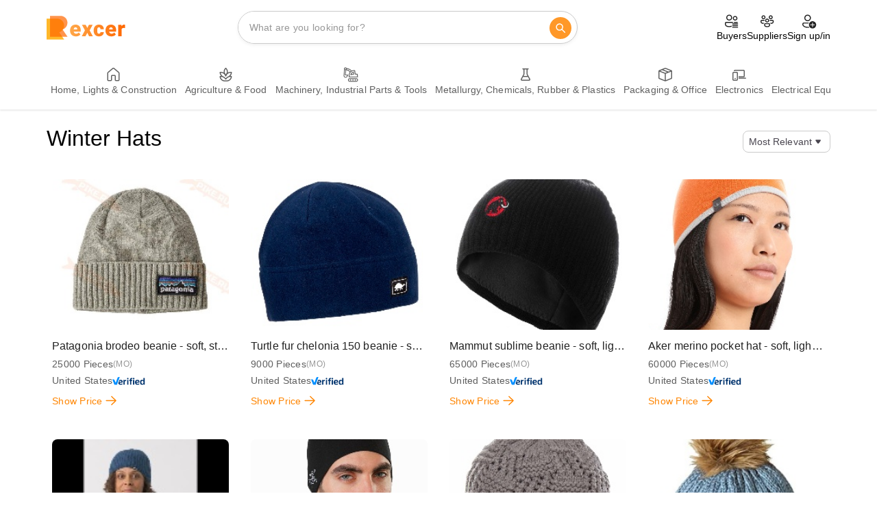

--- FILE ---
content_type: text/html; charset=UTF-8
request_url: https://www.rexcer.com/product-list/category/winter-hats
body_size: 48557
content:
<!DOCTYPE html>
<html lang="en">
<head>
    
    <meta charset="UTF-8">
    <meta http-equiv="X-UA-Compatible" content="IE=Edge">
    <meta name="viewport" content="width=device-width, initial-scale=1, maximum-scale=1">

    <link rel="icon" href="https://www.rexcer.com/assets/img/logo/mobile-logo.svg">

    
                        <title>Winter Hats - Best Wholesale Suppliers &amp; Price - Rexcer</title>
            <meta name="description" content='you can find and compare winter hats variants on Rexcer.com at every price and quality range. Communication with a large B2B network of winter hats.'>
    <meta name="og:description" content='you can find and compare winter hats variants on Rexcer.com at every price and quality range. Communication with a large B2B network of winter hats.'>
    <meta name="og:site_name" content="Rexcer">
    <meta name="og:title" content='winter hats - find the best winter hats price - Rexcer' >
    <link rel="canonical" href="https://www.rexcer.com/product-list/category/winter-hats">
    
    <meta property="og:image" content="https://www.rexcer.com/assets/img/logo/mobile-logo.svg" />

    <!-- Bootstrap css -->
    <link rel="stylesheet" href="https://www.rexcer.com/index/css/bootstrap.min.css">


    <!-- Font Awesome css -->
    <link rel="stylesheet" href="https://www.rexcer.com/assets/css/main-fonts.css">
    <link rel="stylesheet" href="https://www.rexcer.com/assets/css/all.css">
    <link rel="stylesheet" href="https://www.rexcer.com/assets/css/product-list/placeholder-content.css">
    <link rel="stylesheet" href="https://www.rexcer.com/assets/css/main-loader.css">
    <link rel="stylesheet" href="https://www.rexcer.com/assets/css/header-styles.css">
    <link rel="stylesheet" href="https://www.rexcer.com/assets/css/footer-styles.css">


 

    


    <!-- Main css -->
    

    

<link rel="stylesheet" href="https://www.rexcer.com/assets/css/product-list/style.css">
<link rel="stylesheet" href="https://www.rexcer.com/assets/css/product-list/product-card.css">

</head>

<body>

    <!-- #regex main loader -->
    <div id="main-loader-wrapper" class="main-loader-wrapper">
        <div class="logo-main-loader">
            <svg width="175" height="199" viewBox="0 0 175 199" fill="none" xmlns="http://www.w3.org/2000/svg">
                <path d="M105.754 137.844C129.447 129.822 146.5 107.402 146.5 81.0001C146.5 47.863 119.637 23.4999 86.5 23.4999C68.1528 23.4999 41 23.5 41 23.5L28 23.5001H0V198.5H147L105.754 137.844Z" fill="#FFB82A"/>
                <path d="M133.754 114.344C157.447 106.322 174.5 83.9024 174.5 57.5001C174.5 24.363 147.637 -5.81741e-05 114.5 -5.81741e-05C96.1528 -5.81741e-05 69 0 69 0L56 5.76973e-05H28V175H175L133.754 114.344Z" fill="#FF6600" fill-opacity="0.7"/>
            </svg>
            </div>
            <div class="main-loader-shape-wrapper">
            <div class="spinner-border" >
                <span class="sr-only"></span>
            </div>
        </div>
    </div>



    <nav  class="navbar">
        <div  class="top-header">
            <div  class="buskool-main-nav">
                <div class="buskool-logo">
                  <a  href="/" class="navbar-brand desktop-main-logo">
                    <svg width="120" height="36" viewBox="0 0 659 199" fill="none" xmlns="http://www.w3.org/2000/svg">
                        <path 
                            d="M105.754 137.844C129.447 129.822 146.5 107.402 146.5 81.0001C146.5 47.863 119.637 23.4999 86.5 23.4999C68.1528 23.4999 41 23.5 41 23.5L28 23.5001H0V198.5H147L105.754 137.844Z"
                            fill="#FFB82A"></path>
                        <path 
                            d="M133.754 114.344C157.447 106.322 174.5 83.9024 174.5 57.5001C174.5 24.363 147.637 -5.81741e-05 114.5 -5.81741e-05C96.1528 -5.81741e-05 69 0 69 0L56 5.76973e-05H28V175H175L133.754 114.344Z"
                            fill="#FF6600" fill-opacity="0.7"></path>
                        <path 
                            d="M245.404 172.258C237.67 172.258 230.756 171.057 224.662 168.654C218.568 166.193 213.412 162.824 209.193 158.547C205.033 154.27 201.84 149.348 199.613 143.781C197.445 138.215 196.361 132.326 196.361 126.115V122.775C196.361 115.803 197.328 109.357 199.262 103.439C201.195 97.4629 204.066 92.248 207.875 87.7949C211.684 83.3418 216.459 79.8848 222.201 77.4238C227.943 74.9043 234.623 73.6445 242.24 73.6445C248.979 73.6445 255.014 74.7285 260.346 76.8965C265.678 79.0645 270.189 82.1699 273.881 86.2129C277.631 90.2559 280.473 95.1484 282.406 100.891C284.398 106.633 285.395 113.078 285.395 120.227V132.268H207.699V113.723H256.479V111.438C256.537 108.273 255.98 105.578 254.809 103.352C253.695 101.125 252.055 99.4258 249.887 98.2539C247.719 97.082 245.082 96.4961 241.977 96.4961C238.754 96.4961 236.088 97.1992 233.979 98.6055C231.928 100.012 230.316 101.945 229.145 104.406C228.031 106.809 227.24 109.592 226.771 112.756C226.303 115.92 226.068 119.26 226.068 122.775V126.115C226.068 129.631 226.537 132.824 227.475 135.695C228.471 138.566 229.877 141.027 231.693 143.078C233.568 145.07 235.795 146.623 238.373 147.736C241.01 148.85 243.998 149.406 247.338 149.406C251.381 149.406 255.365 148.645 259.291 147.121C263.217 145.598 266.586 143.078 269.398 139.562L282.846 155.559C280.912 158.312 278.158 160.979 274.584 163.557C271.068 166.135 266.85 168.244 261.928 169.885C257.006 171.467 251.498 172.258 245.404 172.258ZM327.072 75.4023L340.432 101.594L354.23 75.4023H384.992L360.031 121.721L386.311 170.5H355.285L340.432 142.375L325.666 170.5H294.641L320.92 121.721L296.047 75.4023H327.072ZM437.656 149.406C440.41 149.406 442.754 148.908 444.688 147.912C446.68 146.857 448.174 145.393 449.17 143.518C450.225 141.584 450.723 139.27 450.664 136.574H478.525C478.584 143.723 476.826 149.992 473.252 155.383C469.736 160.715 464.932 164.875 458.838 167.863C452.803 170.793 445.977 172.258 438.359 172.258C430.918 172.258 424.414 171.057 418.848 168.654C413.281 166.193 408.623 162.795 404.873 158.459C401.182 154.064 398.398 148.938 396.523 143.078C394.707 137.219 393.799 130.861 393.799 124.006V121.984C393.799 115.129 394.707 108.771 396.523 102.912C398.398 96.9941 401.182 91.8672 404.873 87.5312C408.623 83.1367 413.252 79.7383 418.76 77.3359C424.326 74.875 430.801 73.6445 438.184 73.6445C446.094 73.6445 453.066 75.1387 459.102 78.127C465.195 81.1152 469.971 85.4512 473.428 91.1348C476.885 96.8184 478.584 103.703 478.525 111.789H450.664C450.723 108.918 450.283 106.34 449.346 104.055C448.408 101.77 446.943 99.9531 444.951 98.6055C443.018 97.1992 440.527 96.4961 437.48 96.4961C434.434 96.4961 431.973 97.1699 430.098 98.5176C428.223 99.8652 426.787 101.74 425.791 104.143C424.854 106.486 424.209 109.182 423.857 112.229C423.564 115.275 423.418 118.527 423.418 121.984V124.006C423.418 127.521 423.564 130.832 423.857 133.938C424.209 136.984 424.883 139.68 425.879 142.023C426.875 144.309 428.311 146.125 430.186 147.473C432.061 148.762 434.551 149.406 437.656 149.406ZM541.736 172.258C534.002 172.258 527.088 171.057 520.994 168.654C514.9 166.193 509.744 162.824 505.525 158.547C501.365 154.27 498.172 149.348 495.945 143.781C493.777 138.215 492.693 132.326 492.693 126.115V122.775C492.693 115.803 493.66 109.357 495.594 103.439C497.527 97.4629 500.398 92.248 504.207 87.7949C508.016 83.3418 512.791 79.8848 518.533 77.4238C524.275 74.9043 530.955 73.6445 538.572 73.6445C545.311 73.6445 551.346 74.7285 556.678 76.8965C562.01 79.0645 566.521 82.1699 570.213 86.2129C573.963 90.2559 576.805 95.1484 578.738 100.891C580.73 106.633 581.727 113.078 581.727 120.227V132.268H504.031V113.723H552.811V111.438C552.869 108.273 552.312 105.578 551.141 103.352C550.027 101.125 548.387 99.4258 546.219 98.2539C544.051 97.082 541.414 96.4961 538.309 96.4961C535.086 96.4961 532.42 97.1992 530.311 98.6055C528.26 100.012 526.648 101.945 525.477 104.406C524.363 106.809 523.572 109.592 523.104 112.756C522.635 115.92 522.4 119.26 522.4 122.775V126.115C522.4 129.631 522.869 132.824 523.807 135.695C524.803 138.566 526.209 141.027 528.025 143.078C529.9 145.07 532.127 146.623 534.705 147.736C537.342 148.85 540.33 149.406 543.67 149.406C547.713 149.406 551.697 148.645 555.623 147.121C559.549 145.598 562.918 143.078 565.73 139.562L579.178 155.559C577.244 158.312 574.49 160.979 570.916 163.557C567.4 166.135 563.182 168.244 558.26 169.885C553.338 171.467 547.83 172.258 541.736 172.258ZM628.15 98.957V170.5H598.531V75.4023H626.217L628.15 98.957ZM656.275 74.6992L655.748 102.209C654.576 102.092 652.994 101.945 651.002 101.77C649.01 101.594 647.34 101.506 645.992 101.506C642.535 101.506 639.547 101.916 637.027 102.736C634.566 103.498 632.516 104.67 630.875 106.252C629.293 107.775 628.121 109.709 627.359 112.053C626.656 114.396 626.334 117.121 626.393 120.227L621.031 116.711C621.031 110.324 621.646 104.523 622.877 99.3086C624.166 94.0352 625.982 89.4941 628.326 85.6855C630.67 81.8184 633.512 78.8594 636.852 76.8086C640.191 74.6992 643.941 73.6445 648.102 73.6445C649.566 73.6445 651.002 73.7324 652.408 73.9082C653.873 74.084 655.162 74.3477 656.275 74.6992Z"
                            fill="url(#paint0_linear_2058_16650)"></path>
                        <defs >
                            <linearGradient  id="paint0_linear_2058_16650" x1="203.717"
                                y1="60.7727" x2="661.443" y2="149.01" gradientUnits="userSpaceOnUse">
                                <stop  stop-color="#FFA84A"></stop>
                                <stop  offset="1" stop-color="#FF6600"></stop>
                            </linearGradient>
                        </defs>
                    </svg>
                  </a>
                  <a  href="/" class="navbar-brand mobile-main-logo">
                    <svg xmlns="http://www.w3.org/2000/svg" width="32" height="48" viewBox="0 0 32 48" fill="none"><g clip-path="url(#clip0_5291_63304)">
                      <path d="M18.955 23.5463C23.0022 22.176 25.9152 18.3463 25.9152 13.8363C25.9152 8.17589 21.3265 4.01422 15.6661 4.01422C12.532 4.01422 7.89382 4.01424 7.89382 4.01424L5.67318 4.01426H0.890259V33.9075H26.0006L18.955 23.5463Z" fill="#FFB82A"></path> 
                      <path  d="M23.738 19.5321C27.7852 18.1618 30.6981 14.3321 30.6981 9.82208C30.6981 4.16165 26.1094 -7.62939e-06 20.449 -7.62939e-06C17.315 -7.62939e-06 12.6768 2.30782e-06 12.6768 2.30782e-06L10.4561 1.21636e-05H5.67322V29.8932H30.7835L23.738 19.5321Z" fill="#FF6600" fill-opacity="0.7"></path> 
                      <path  d="M0.640015 38.7225H3.31639C3.83952 38.7225 4.29415 38.8002 4.68027 38.956C5.06639 39.1116 5.36377 39.3421 5.57241 39.6473C5.78414 39.9524 5.89001 40.3292 5.89001 40.7776C5.89001 41.1667 5.8293 41.4922 5.70785 41.7538C5.58641 42.0154 5.41671 42.2318 5.19874 42.403C4.98387 42.5712 4.73321 42.7097 4.44673 42.8187L3.90959 43.1223H1.66292L1.65358 41.8565H3.31639C3.52503 41.8565 3.69784 41.8191 3.83486 41.7445C3.97187 41.6696 4.07462 41.5639 4.14313 41.4269C4.21474 41.2867 4.25056 41.1201 4.25056 40.9271C4.25056 40.7308 4.21474 40.5627 4.14313 40.4227C4.07151 40.2824 3.96564 40.175 3.82551 40.1003C3.6885 40.0255 3.51879 39.9883 3.31639 39.9883H2.27947V45.5231H0.640015V38.7225ZM4.36265 45.5231L2.85865 42.5152L4.5962 42.5058L6.11889 45.4531V45.5231H4.36265ZM9.49214 45.6166C9.08112 45.6166 8.71367 45.5527 8.38984 45.4251C8.066 45.2942 7.79197 45.1152 7.56777 44.8879C7.34668 44.6607 7.17697 44.399 7.05865 44.1033C6.94345 43.8074 6.88583 43.4945 6.88583 43.1643V42.9868C6.88583 42.6163 6.93721 42.2738 7.03998 41.9593C7.14272 41.6416 7.29532 41.3646 7.49772 41.128C7.7001 40.8912 7.95389 40.7076 8.25906 40.5767C8.56421 40.4428 8.9192 40.3759 9.32401 40.3759C9.68209 40.3759 10.0028 40.4334 10.2862 40.5487C10.5695 40.6639 10.8093 40.829 11.0055 41.0438C11.2048 41.2586 11.3558 41.5186 11.4586 41.8239C11.5644 42.129 11.6174 42.4715 11.6174 42.8514V43.4914H7.48837V42.5058H10.0807V42.3843C10.0838 42.2163 10.0542 42.0729 9.99193 41.9546C9.93277 41.8364 9.84557 41.746 9.73037 41.6836C9.61515 41.6215 9.47503 41.5904 9.30998 41.5904C9.13872 41.5904 8.99704 41.6276 8.88494 41.7024C8.77595 41.7771 8.69032 41.8799 8.62804 42.0108C8.56889 42.1384 8.52685 42.2863 8.50194 42.4544C8.47702 42.6226 8.46457 42.8001 8.46457 42.9868V43.1643C8.46457 43.3512 8.48947 43.521 8.5393 43.6735C8.59224 43.826 8.66697 43.9569 8.7635 44.0659C8.86314 44.1718 8.98147 44.2543 9.11848 44.3134C9.2586 44.3725 9.41741 44.4022 9.59491 44.4022C9.80976 44.4022 10.0215 44.3617 10.2301 44.2808C10.4388 44.1998 10.6178 44.0659 10.7673 43.879L11.4819 44.7292C11.3792 44.8754 11.2328 45.0172 11.0429 45.1542C10.856 45.2912 10.6318 45.4032 10.3703 45.4905C10.1087 45.5745 9.816 45.6166 9.49214 45.6166ZM13.8323 40.4693L14.5422 41.8613L15.2756 40.4693H16.9103L15.5838 42.9308L16.9804 45.5231H15.3316L14.5422 44.0285L13.7575 45.5231H12.1087L13.5053 42.9308L12.1835 40.4693H13.8323ZM19.7091 44.4022C19.8555 44.4022 19.9801 44.3757 20.0827 44.3228C20.1886 44.2668 20.2681 44.1889 20.321 44.0893C20.377 43.9864 20.4035 43.8635 20.4004 43.7201H21.8811C21.8842 44.1 21.7907 44.4333 21.6008 44.7198C21.4139 45.0032 21.1585 45.2242 20.8348 45.3831C20.514 45.5387 20.1512 45.6166 19.7464 45.6166C19.3509 45.6166 19.0054 45.5527 18.7095 45.4251C18.4137 45.2942 18.1661 45.1137 17.967 44.8832C17.7707 44.6497 17.6228 44.3773 17.5232 44.0659C17.4267 43.7545 17.3783 43.4166 17.3783 43.0522V42.9448C17.3783 42.5804 17.4267 42.2427 17.5232 41.9313C17.6228 41.6169 17.7707 41.3444 17.967 41.114C18.1661 40.8803 18.4121 40.6997 18.7049 40.5721C19.0008 40.4413 19.3448 40.3759 19.7372 40.3759C20.1575 40.3759 20.528 40.4553 20.8488 40.6141C21.1725 40.7728 21.4264 41.0033 21.6102 41.3055C21.7938 41.6075 21.8842 41.9733 21.8811 42.403H20.4004C20.4035 42.2504 20.3801 42.1134 20.3302 41.992C20.2805 41.8705 20.2026 41.774 20.0967 41.7024C19.9941 41.6276 19.8617 41.5904 19.6997 41.5904C19.5378 41.5904 19.4071 41.6261 19.3074 41.6978C19.2078 41.7694 19.1314 41.869 19.0785 41.9968C19.0288 42.1213 18.9944 42.2644 18.9758 42.4264C18.9603 42.5883 18.9524 42.7612 18.9524 42.9448V43.0522C18.9524 43.2391 18.9603 43.4151 18.9758 43.5801C18.9944 43.742 19.0303 43.8853 19.0833 44.0098C19.1362 44.1313 19.2124 44.2278 19.3122 44.2994C19.4117 44.3679 19.5441 44.4022 19.7091 44.4022ZM25.2402 45.6166C24.8293 45.6166 24.4618 45.5527 24.138 45.4251C23.8141 45.2942 23.5401 45.1152 23.316 44.8879C23.0948 44.6607 22.9251 44.399 22.8068 44.1033C22.6916 43.8074 22.6339 43.4945 22.6339 43.1643V42.9868C22.6339 42.6163 22.6853 42.2738 22.7881 41.9593C22.8908 41.6416 23.0435 41.3646 23.2458 41.128C23.4482 40.8912 23.702 40.7076 24.0071 40.5767C24.3124 40.4428 24.6673 40.3759 25.0722 40.3759C25.4302 40.3759 25.751 40.4334 26.0344 40.5487C26.3178 40.6639 26.5574 40.829 26.7537 41.0438C26.9529 41.2586 27.1039 41.5186 27.2067 41.8239C27.3126 42.129 27.3656 42.4715 27.3656 42.8514V43.4914H23.2365V42.5058H25.8289V42.3843C25.832 42.2163 25.8024 42.0729 25.7401 41.9546C25.681 41.8364 25.5937 41.746 25.4785 41.6836C25.3632 41.6215 25.2232 41.5904 25.0582 41.5904C24.8868 41.5904 24.7452 41.6276 24.6332 41.7024C24.5242 41.7771 24.4384 41.8799 24.3762 42.0108C24.317 42.1384 24.275 42.2863 24.25 42.4544C24.2252 42.6226 24.2128 42.8001 24.2128 42.9868V43.1643C24.2128 43.3512 24.2375 43.521 24.2874 43.6735C24.3404 43.826 24.415 43.9569 24.5117 44.0659C24.6113 44.1718 24.7297 44.2543 24.8667 44.3134C25.0067 44.3725 25.1656 44.4022 25.3431 44.4022C25.558 44.4022 25.7696 44.3617 25.9784 44.2808C26.1869 44.1998 26.3659 44.0659 26.5154 43.879L27.2301 44.7292C27.1273 44.8754 26.9809 45.0172 26.7909 45.1542C26.6042 45.2912 26.3799 45.4032 26.1184 45.4905C25.8569 45.5745 25.5641 45.6166 25.2402 45.6166ZM29.8327 41.7211V45.5231H28.2586V40.4693H29.7299L29.8327 41.7211ZM31.3274 40.4319L31.2994 41.8939C31.237 41.8876 31.153 41.8799 31.0471 41.8705C30.9411 41.8613 30.8525 41.8565 30.7807 41.8565C30.5971 41.8565 30.4383 41.8784 30.3043 41.9219C30.1737 41.9624 30.0647 42.0248 29.9774 42.1088C29.8933 42.1898 29.831 42.2924 29.7907 42.417C29.7533 42.5417 29.736 42.6863 29.7393 42.8514L29.4543 42.6647C29.4543 42.3252 29.487 42.0169 29.5524 41.7398C29.6209 41.4595 29.7174 41.2182 29.8419 41.0157C29.9665 40.8102 30.1176 40.6531 30.2951 40.5441C30.4726 40.4319 30.6718 40.3759 30.893 40.3759C30.9707 40.3759 31.0471 40.3806 31.1217 40.3899C31.1996 40.3993 31.2681 40.4133 31.3274 40.4319Z" fill="url(#paint0_linear_5291_63304)"></path>
                      </g> 
                      <defs >
                        <linearGradient  id="paint0_linear_5291_63304" x1="0.975646" y1="39.2883" x2="31.5522" y2="45.6085" gradientUnits="userSpaceOnUse">
                          <stop  stop-color="#FF9828"></stop> 
                          <stop  offset="1" stop-color="#FF6600"></stop>
                        </linearGradient> 
                        <clipPath  id="clip0_5291_63304">
                          <rect  width="31.4306" height="48" fill="white" transform="translate(0.121582)"></rect>
                        </clipPath>
                      </defs>
                    </svg>
                  </a>                  
                </div>
                <div  id="buskool-nav" class="">
                    <div  class="wrapper-nav">
                        <div  class="search-input larger-than-tablet"><span 
                                class="search-icon" style="display: none;"><svg 
                                    xmlns="http://www.w3.org/2000/svg" width="21" height="21" viewBox="0 0 21 21"
                                    fill="none">
                                    <path 
                                        d="M8.80078 3.5C11.8383 3.5 14.3008 5.96243 14.3008 9C14.3008 10.3388 13.8224 11.5659 13.0273 12.5196L17.1543 16.6464C17.3496 16.8417 17.3496 17.1583 17.1543 17.3536C16.9808 17.5271 16.7113 17.5464 16.5165 17.4114L16.4472 17.3536L12.3204 13.2266C11.3666 14.0217 10.1396 14.5 8.80078 14.5C5.76322 14.5 3.30078 12.0376 3.30078 9C3.30078 5.96243 5.76322 3.5 8.80078 3.5ZM8.80078 4.5C6.3155 4.5 4.30078 6.51472 4.30078 9C4.30078 11.4853 6.3155 13.5 8.80078 13.5C11.2861 13.5 13.3008 11.4853 13.3008 9C13.3008 6.51472 11.2861 4.5 8.80078 4.5Z"
                                        fill="#979797"></path>
                                </svg></span> <input  id="search-box-desktop" type="text"
                                placeholder="What are you looking for?" class=""> <button 
                                class="hidden-xs"><svg  xmlns="http://www.w3.org/2000/svg"
                                    width="25" height="24" viewBox="0 0 25 24" fill="none">
                                    <path 
                                        d="M11.1216 5C14.1591 5 16.6216 7.46243 16.6216 10.5C16.6216 11.7483 16.2057 12.8995 15.5049 13.8226L19.6519 17.9697C19.9448 18.2626 19.9448 18.7374 19.6519 19.0303C19.3856 19.2966 18.969 19.3208 18.6754 19.1029L18.5913 19.0303L14.4442 14.8834C13.5211 15.5841 12.3699 16 11.1216 16C8.08402 16 5.62158 13.5376 5.62158 10.5C5.62158 7.46243 8.08402 5 11.1216 5ZM11.1216 6.5C8.91244 6.5 7.12158 8.29086 7.12158 10.5C7.12158 12.7091 8.91244 14.5 11.1216 14.5C13.3307 14.5 15.1216 12.7091 15.1216 10.5C15.1216 8.29086 13.3307 6.5 11.1216 6.5Z"
                                        fill="white"></path>
                                </svg></button> <!----></div> <!---->
                    </div>
                </div>
                <div   class="user-auth-info-wrapper hidden-xs">
                    <ul  class="user-menu">
                        <li  class="user-menu-item"><a  href="/buyAd-requests"
                                class="static-layout">
                                <div  class="item-icon"><svg 
                                        xmlns="http://www.w3.org/2000/svg" width="25" height="24"
                                        viewBox="0 0 25 24" fill="none">
                                        <path 
                                            d="M13.1216 13C14.0531 13 14.8365 13.6372 15.0586 14.5H13.8716C13.7 14.5 13.5342 14.5247 13.3775 14.5707C13.3271 14.5405 13.2709 14.5189 13.2112 14.5081L13.1216 14.5L4.12158 14.499L4.02093 14.509C3.89654 14.5343 3.81158 14.6018 3.76758 14.645C3.72438 14.689 3.65686 14.7733 3.63158 14.898L3.62158 14.999V16.5C3.62158 17.509 4.07158 18.222 5.03858 18.742C5.86474 19.1869 7.04109 19.4563 8.30416 19.4951L8.62158 19.5L8.93899 19.4951C10.1604 19.4576 11.3002 19.2044 12.1219 18.7853C12.1313 19.2609 12.3305 19.69 12.6468 20C12.5512 20.0937 12.4663 20.1983 12.3941 20.3117C11.2146 20.8115 9.83032 21 8.62158 21C5.89945 21 2.28628 20.044 2.12704 16.7296L2.12158 16.5V14.999C2.12158 13.9452 2.93798 13.0809 3.97239 13.0045L4.12158 12.999L13.1216 13ZM16.0706 14.5C15.9866 13.9986 15.777 13.5432 15.4761 13.1598L15.3416 13H20.1216C21.1078 13 21.928 13.715 22.0918 14.6546C21.8722 14.5553 21.6283 14.5 21.3716 14.5H16.0706ZM21.3716 15.5C21.7617 15.5 22.0822 15.7979 22.1182 16.1786C22.1204 16.2021 22.1216 16.2259 22.1216 16.25C22.1216 16.3073 22.1152 16.3631 22.103 16.4167C22.0272 16.7507 21.7285 17 21.3716 17H13.8716C13.7717 17 13.6764 16.9805 13.5892 16.945C13.315 16.8335 13.1216 16.5643 13.1216 16.25C13.1216 15.9234 13.3303 15.6456 13.6216 15.5427C13.6998 15.515 13.7839 15.5 13.8716 15.5H21.3716ZM21.3716 18C21.4416 18 21.5094 18.0096 21.5738 18.0276C21.8898 18.1158 22.1216 18.4058 22.1216 18.75C22.1216 19.1642 21.7858 19.5 21.3716 19.5H13.8716C13.8347 19.5 13.7984 19.4973 13.763 19.4922C13.4002 19.4396 13.1216 19.1273 13.1216 18.75C13.1216 18.3358 13.4574 18 13.8716 18H21.3716ZM8.62158 2C11.1066 2 13.1216 4.015 13.1216 6.5C13.1216 8.985 11.1066 11 8.62158 11C6.13658 11 4.12158 8.985 4.12158 6.5C4.12158 4.015 6.13658 2 8.62158 2ZM8.62158 3.5C6.96758 3.5 5.62158 4.846 5.62158 6.5C5.62158 8.154 6.96758 9.5 8.62158 9.5C10.2756 9.5 11.6216 8.154 11.6216 6.5C11.6216 4.846 10.2756 3.5 8.62158 3.5ZM17.6216 4C19.5546 4 21.1216 5.567 21.1216 7.5C21.1216 9.433 19.5546 11 17.6216 11C15.6886 11 14.1216 9.433 14.1216 7.5C14.1216 5.567 15.6886 4 17.6216 4ZM17.6216 5.5C16.5186 5.5 15.6216 6.397 15.6216 7.5C15.6216 8.603 16.5186 9.5 17.6216 9.5C18.7246 9.5 19.6216 8.603 19.6216 7.5C19.6216 6.397 18.7246 5.5 17.6216 5.5ZM13.1216 21.25C13.1216 20.8358 13.4574 20.5 13.8716 20.5H21.3716C21.7858 20.5 22.1216 20.8358 22.1216 21.25C22.1216 21.6642 21.7858 22 21.3716 22H13.8716C13.4574 22 13.1216 21.6642 13.1216 21.25Z"
                                            fill="#212121"></path>
                                    </svg></div> <span >
                                    Buyers
                                </span>
                            </a></li>
                        <li  class="user-menu-item"><a  href="/product-list"
                                class="static-layout">
                                <div  class="item-icon"><svg 
                                        xmlns="http://www.w3.org/2000/svg" width="25" height="24"
                                        viewBox="0 0 25 24" fill="none">
                                        <path 
                                            d="M14.8716 15C15.8381 15 16.6216 15.7835 16.6216 16.75L16.6205 17.7121C16.7372 19.9012 15.1095 21.009 12.1884 21.009C9.27944 21.009 7.62158 19.9192 7.62158 17.75V16.75C7.62158 15.7835 8.40508 15 9.37158 15H14.8716ZM14.8716 16.5H9.37158C9.23351 16.5 9.12158 16.6119 9.12158 16.75V17.75C9.12158 18.9262 10.0082 19.509 12.1884 19.509C14.3563 19.509 15.1841 18.9455 15.1216 17.752V16.75C15.1216 16.6119 15.0097 16.5 14.8716 16.5ZM3.87158 10L8.24758 10.0001C8.16533 10.3197 8.12158 10.6547 8.12158 11C8.12158 11.1691 8.13208 11.3358 8.15245 11.4993L3.87158 11.5C3.73351 11.5 3.62158 11.6119 3.62158 11.75V12.75C3.62158 13.9262 4.50825 14.509 6.68837 14.509C7.15027 14.509 7.55134 14.4835 7.89593 14.4317C7.33075 14.7897 6.90704 15.349 6.7228 16.0082L6.68837 16.009C3.77944 16.009 2.12158 14.9192 2.12158 12.75V11.75C2.12158 10.7835 2.90508 10 3.87158 10ZM20.3716 10C21.3381 10 22.1216 10.7835 22.1216 11.75L22.1205 12.7121C22.2372 14.9012 20.6095 16.009 17.6884 16.009L17.5201 16.0073C17.3306 15.3302 16.8885 14.7587 16.3019 14.4008C16.6885 14.4733 17.1488 14.509 17.6884 14.509C19.8563 14.509 20.6841 13.9455 20.6216 12.752V11.75C20.6216 11.6119 20.5097 11.5 20.3716 11.5L16.0907 11.4992C16.1111 11.3357 16.1216 11.1691 16.1216 11C16.1216 10.6547 16.0778 10.3197 15.9956 10.0001L20.3716 10ZM12.1216 8C13.7784 8 15.1216 9.34315 15.1216 11C15.1216 12.6569 13.7784 14 12.1216 14C10.4647 14 9.12158 12.6569 9.12158 11C9.12158 9.34315 10.4647 8 12.1216 8ZM12.1216 9.5C11.2932 9.5 10.6216 10.1716 10.6216 11C10.6216 11.8284 11.2932 12.5 12.1216 12.5C12.95 12.5 13.6216 11.8284 13.6216 11C13.6216 10.1716 12.95 9.5 12.1216 9.5ZM6.62158 3C8.27844 3 9.62158 4.34315 9.62158 6C9.62158 7.65685 8.27844 9 6.62158 9C4.96473 9 3.62158 7.65685 3.62158 6C3.62158 4.34315 4.96473 3 6.62158 3ZM17.6216 3C19.2784 3 20.6216 4.34315 20.6216 6C20.6216 7.65685 19.2784 9 17.6216 9C15.9647 9 14.6216 7.65685 14.6216 6C14.6216 4.34315 15.9647 3 17.6216 3ZM6.62158 4.5C5.79315 4.5 5.12158 5.17157 5.12158 6C5.12158 6.82843 5.79315 7.5 6.62158 7.5C7.45001 7.5 8.12158 6.82843 8.12158 6C8.12158 5.17157 7.45001 4.5 6.62158 4.5ZM17.6216 4.5C16.7932 4.5 16.1216 5.17157 16.1216 6C16.1216 6.82843 16.7932 7.5 17.6216 7.5C18.45 7.5 19.1216 6.82843 19.1216 6C19.1216 5.17157 18.45 4.5 17.6216 4.5Z"
                                            fill="#212121"></path>
                                    </svg></div> <span >
                                    Suppliers
                                </span>
                            </a></li>
                        <li  class="user-menu-item"><a  href="/register"
                                class="">
                                <div  class="item-icon"><svg 
                                        xmlns="http://www.w3.org/2000/svg" width="25" height="24"
                                        viewBox="0 0 25 24" fill="none">
                                        <path 
                                            d="M17.6219 12C20.6595 12 23.1219 14.4624 23.1219 17.5C23.1219 20.5376 20.6595 23 17.6219 23C14.5844 23 12.1219 20.5376 12.1219 17.5C12.1219 14.4624 14.5844 12 17.6219 12ZM12.1442 13.9993C11.8475 14.4626 11.608 14.966 11.4356 15.4996L4.37436 15.4999C3.96077 15.4999 3.62549 15.8352 3.62549 16.2488V16.8265C3.62549 17.3622 3.8166 17.8802 4.16446 18.2876C5.41776 19.7553 7.38364 20.5011 10.1219 20.5011C10.7184 20.5011 11.2783 20.4657 11.8022 20.3952C12.0474 20.8901 12.3549 21.3486 12.7137 21.7615C11.9182 21.9217 11.0533 22.0011 10.1219 22.0011C6.97608 22.0011 4.59007 21.0959 3.02377 19.2617C2.44401 18.5828 2.12549 17.7193 2.12549 16.8265V16.2488C2.12549 15.0068 3.13234 13.9999 4.37436 13.9999L12.1442 13.9993ZM17.6219 14L17.5321 14.0081C17.328 14.0451 17.167 14.206 17.13 14.4101L17.1219 14.5L17.1209 17H14.6259L14.536 17.0081C14.3319 17.0451 14.171 17.206 14.1339 17.4101L14.1259 17.5L14.1339 17.5899C14.171 17.794 14.3319 17.9549 14.536 17.992L14.6259 18H17.1209L17.1219 20.5L17.13 20.5899C17.167 20.794 17.328 20.9549 17.5321 20.9919L17.6219 21L17.7118 20.9919C17.9159 20.9549 18.0768 20.794 18.1139 20.5899L18.1219 20.5L18.1209 18H20.6259L20.7157 17.992C20.9198 17.9549 21.0808 17.794 21.1178 17.5899L21.1259 17.5L21.1178 17.4101C21.0808 17.206 20.9198 17.0451 20.7157 17.0081L20.6259 17H18.1209L18.1219 14.5L18.1139 14.4101C18.0768 14.206 17.9159 14.0451 17.7118 14.0081L17.6219 14ZM10.1219 2.00464C12.8834 2.00464 15.1219 4.24321 15.1219 7.00464C15.1219 9.76606 12.8834 12.0046 10.1219 12.0046C7.36052 12.0046 5.12195 9.76606 5.12195 7.00464C5.12195 4.24321 7.36052 2.00464 10.1219 2.00464ZM10.1219 3.50464C8.18895 3.50464 6.62195 5.07164 6.62195 7.00464C6.62195 8.93764 8.18895 10.5046 10.1219 10.5046C12.0549 10.5046 13.6219 8.93764 13.6219 7.00464C13.6219 5.07164 12.0549 3.50464 10.1219 3.50464Z"
                                            fill="#212121"></path>
                                    </svg></div> <span >
                                    Sign up/in
                                </span>
                            </a></li>
                    </ul>
                </div>
            </div>
            <div  class="search-input mobile-size"><input  type="text"
                    placeholder="Search products..."> <button ><svg 
                        xmlns="http://www.w3.org/2000/svg" width="25" height="24" viewBox="0 0 25 24"
                        fill="none">
                        <path 
                            d="M10.6216 5C13.6591 5 16.1216 7.46243 16.1216 10.5C16.1216 11.7483 15.7057 12.8995 15.0049 13.8226L19.1519 17.9697C19.4448 18.2626 19.4448 18.7374 19.1519 19.0303C18.8856 19.2966 18.469 19.3208 18.1754 19.1029L18.0913 19.0303L13.9442 14.8834C13.0211 15.5841 11.8699 16 10.6216 16C7.58402 16 5.12158 13.5376 5.12158 10.5C5.12158 7.46243 7.58402 5 10.6216 5ZM10.6216 6.5C8.41244 6.5 6.62158 8.29086 6.62158 10.5C6.62158 12.7091 8.41244 14.5 10.6216 14.5C12.8307 14.5 14.6216 12.7091 14.6216 10.5C14.6216 8.29086 12.8307 6.5 10.6216 6.5Z"
                            fill="white"></path>
                    </svg></button> <button  class="hidden-xs"><i 
                        class="fa fa-search"></i> <span  class="hidden-sm"> Search </span></button>
            </div>
        </div>
        <div class="buskool-sub-menu">
            <nav class="custom-mega-menu">
                <ul  class="category-menu">
                                                                    
                            <li class="categories">
                                <button class="parent-category-item">
                                    <img class="image-class" src="/assets/img/categories/icons/Home.svg" alt="Home, Lights &amp; Construction">
                                    <span>Home, Lights &amp; Construction</span>
                                </button>
                                                                    <ul class="category-list-menu">
                                                                                    <li class="sub-category-title">
                                                <a href="/product-list/category/building-materials">
                                                    Building Materials
                                                </a>
                                                                                                <div class="inner-list">
                                                                                                            <div class="child-category">
                                                            <a href="/product-list/category/timber">
                                                                Timber
                                                            </a>
                                                        </div>
                                                                                                            <div class="child-category">
                                                            <a href="/product-list/category/glass">
                                                                Glass
                                                            </a>
                                                        </div>
                                                                                                            <div class="child-category">
                                                            <a href="/product-list/category/tiles-&amp;-accessories">
                                                                Tiles &amp; Accessories
                                                            </a>
                                                        </div>
                                                                                                            <div class="child-category">
                                                            <a href="/product-list/category/aluminum-composite-panels">
                                                                Aluminum Composite Panels
                                                            </a>
                                                        </div>
                                                                                                            <div class="child-category">
                                                            <a href="/product-list/category/boards">
                                                                Boards
                                                            </a>
                                                        </div>
                                                                                                            <div class="child-category">
                                                            <a href="/product-list/category/building-glass">
                                                                Building Glass
                                                            </a>
                                                        </div>
                                                                                                            <div class="child-category">
                                                            <a href="/product-list/category/ceilings">
                                                                Ceilings
                                                            </a>
                                                        </div>
                                                                                                            <div class="child-category">
                                                            <a href="/product-list/category/corner-guards">
                                                                Corner Guards
                                                            </a>
                                                        </div>
                                                                                                            <div class="child-category">
                                                            <a href="/product-list/category/countertops-&amp;-vanity-tops">
                                                                Countertops &amp; Vanity Tops
                                                            </a>
                                                        </div>
                                                                                                            <div class="child-category">
                                                            <a href="/product-list/category/curtain-walls">
                                                                Curtain Walls
                                                            </a>
                                                        </div>
                                                                                                            <div class="child-category">
                                                            <a href="/product-list/category/decorative-films">
                                                                Decorative Films
                                                            </a>
                                                        </div>
                                                                                                            <div class="child-category">
                                                            <a href="/product-list/category/doors-&amp;-windows">
                                                                Doors &amp; Windows
                                                            </a>
                                                        </div>
                                                                                                            <div class="child-category">
                                                            <a href="/product-list/category/fiberglass-wall-meshes">
                                                                Fiberglass Wall Meshes
                                                            </a>
                                                        </div>
                                                                                                            <div class="child-category">
                                                            <a href="/product-list/category/flooring">
                                                                Flooring
                                                            </a>
                                                        </div>
                                                                                                            <div class="child-category">
                                                            <a href="/product-list/category/heat-insulation-materials">
                                                                Heat Insulation Materials
                                                            </a>
                                                        </div>
                                                                                                            <div class="child-category">
                                                            <a href="/product-list/category/kitchen">
                                                                Kitchen
                                                            </a>
                                                        </div>
                                                                                                            <div class="child-category">
                                                            <a href="/product-list/category/mosaics">
                                                                Mosaics
                                                            </a>
                                                        </div>
                                                                                                            <div class="child-category">
                                                            <a href="/product-list/category/plastic-building-materials">
                                                                Plastic Building Materials
                                                            </a>
                                                        </div>
                                                                                                            <div class="child-category">
                                                            <a href="/product-list/category/quartz-stone-&amp;-slabs">
                                                                Quartz Stone &amp; Slabs
                                                            </a>
                                                        </div>
                                                                                                            <div class="child-category">
                                                            <a href="/product-list/category/soundproofing-materials">
                                                                Soundproofing Materials
                                                            </a>
                                                        </div>
                                                                                                            <div class="child-category">
                                                            <a href="/product-list/category/stone">
                                                                Stone
                                                            </a>
                                                        </div>
                                                                                                            <div class="child-category">
                                                            <a href="/product-list/category/wallpapers-&amp;-wall-coatings">
                                                                Wallpapers &amp; Wall Coatings
                                                            </a>
                                                        </div>
                                                                                                            <div class="child-category">
                                                            <a href="/product-list/category/waterproofing-materials">
                                                                Waterproofing Materials
                                                            </a>
                                                        </div>
                                                                                                    </div>
                                                                                            </li>
                                                                                    <li class="sub-category-title">
                                                <a href="/product-list/category/structural-products">
                                                    Structural Products
                                                </a>
                                                                                                <div class="inner-list">
                                                                                                            <div class="child-category">
                                                            <a href="/product-list/category/balustrades-&amp;-handrails">
                                                                Balustrades &amp; Handrails
                                                            </a>
                                                        </div>
                                                                                                            <div class="child-category">
                                                            <a href="/product-list/category/columns-&amp;-beams">
                                                                Columns &amp; Beams
                                                            </a>
                                                        </div>
                                                                                                            <div class="child-category">
                                                            <a href="/product-list/category/formwork">
                                                                Formwork
                                                            </a>
                                                        </div>
                                                                                                            <div class="child-category">
                                                            <a href="/product-list/category/gates">
                                                                Gates
                                                            </a>
                                                        </div>
                                                                                                            <div class="child-category">
                                                            <a href="/product-list/category/ladders-&amp;-scaffolding">
                                                                Ladders &amp; Scaffolding
                                                            </a>
                                                        </div>
                                                                                                            <div class="child-category">
                                                            <a href="/product-list/category/mouldings">
                                                                Mouldings
                                                            </a>
                                                        </div>
                                                                                                            <div class="child-category">
                                                            <a href="/product-list/category/stairs-&amp;-stair-parts">
                                                                Stairs &amp; Stair Parts
                                                            </a>
                                                        </div>
                                                                                                    </div>
                                                                                            </li>
                                                                                    <li class="sub-category-title">
                                                <a href="/product-list/category/climate-control-systems">
                                                    Climate Control Systems
                                                </a>
                                                                                                <div class="inner-list">
                                                                                                            <div class="child-category">
                                                            <a href="/product-list/category/fireplaces-&amp;-stoves">
                                                                Fireplaces &amp; Stoves
                                                            </a>
                                                        </div>
                                                                                                            <div class="child-category">
                                                            <a href="/product-list/category/floor-heating-systems">
                                                                Floor Heating Systems
                                                            </a>
                                                        </div>
                                                                                                            <div class="child-category">
                                                            <a href="/product-list/category/hvac-systems-&amp;-parts">
                                                                HVAC Systems &amp; Parts
                                                            </a>
                                                        </div>
                                                                                                            <div class="child-category">
                                                            <a href="/product-list/category/sunrooms-&amp;-glass-houses">
                                                                Sunrooms &amp; Glass Houses
                                                            </a>
                                                        </div>
                                                                                                    </div>
                                                                                            </li>
                                                                                    <li class="sub-category-title">
                                                <a href="/product-list/category/indoor-lighting">
                                                    Indoor Lighting
                                                </a>
                                                                                                <div class="inner-list">
                                                                                                            <div class="child-category">
                                                            <a href="/product-list/category/ceiling-lights">
                                                                Ceiling Lights
                                                            </a>
                                                        </div>
                                                                                                            <div class="child-category">
                                                            <a href="/product-list/category/wall-lights">
                                                                Wall Lights
                                                            </a>
                                                        </div>
                                                                                                            <div class="child-category">
                                                            <a href="/product-list/category/floor-lamps">
                                                                Floor Lamps
                                                            </a>
                                                        </div>
                                                                                                            <div class="child-category">
                                                            <a href="/product-list/category/table-lamps">
                                                                Table Lamps
                                                            </a>
                                                        </div>
                                                                                                            <div class="child-category">
                                                            <a href="/product-list/category/night-lights">
                                                                Night Lights
                                                            </a>
                                                        </div>
                                                                                                            <div class="child-category">
                                                            <a href="/product-list/category/vanity-lighting">
                                                                Vanity Lighting
                                                            </a>
                                                        </div>
                                                                                                    </div>
                                                                                            </li>
                                                                                    <li class="sub-category-title">
                                                <a href="/product-list/category/outdoor-lighting">
                                                    Outdoor Lighting
                                                </a>
                                                                                                <div class="inner-list">
                                                                                                            <div class="child-category">
                                                            <a href="/product-list/category/landscape-lighting">
                                                                Landscape Lighting
                                                            </a>
                                                        </div>
                                                                                                            <div class="child-category">
                                                            <a href="/product-list/category/deck-&amp;-patio-lighting">
                                                                Deck &amp; Patio Lighting
                                                            </a>
                                                        </div>
                                                                                                            <div class="child-category">
                                                            <a href="/product-list/category/flood-lights">
                                                                Flood Lights
                                                            </a>
                                                        </div>
                                                                                                            <div class="child-category">
                                                            <a href="/product-list/category/street-lights">
                                                                Street Lights
                                                            </a>
                                                        </div>
                                                                                                            <div class="child-category">
                                                            <a href="/product-list/category/emergency-lighting">
                                                                Emergency Lighting
                                                            </a>
                                                        </div>
                                                                                                            <div class="child-category">
                                                            <a href="/product-list/category/cfl-bulbs">
                                                                CFL Bulbs
                                                            </a>
                                                        </div>
                                                                                                    </div>
                                                                                            </li>
                                                                                    <li class="sub-category-title">
                                                <a href="/product-list/category/light-bulbs">
                                                    Light Bulbs
                                                </a>
                                                                                                <div class="inner-list">
                                                                                                            <div class="child-category">
                                                            <a href="/product-list/category/led-bulbs">
                                                                LED Bulbs
                                                            </a>
                                                        </div>
                                                                                                            <div class="child-category">
                                                            <a href="/product-list/category/halogen-bulbs">
                                                                Halogen Bulbs
                                                            </a>
                                                        </div>
                                                                                                            <div class="child-category">
                                                            <a href="/product-list/category/incandescent-bulbs">
                                                                Incandescent Bulbs
                                                            </a>
                                                        </div>
                                                                                                    </div>
                                                                                            </li>
                                                                                    <li class="sub-category-title">
                                                <a href="/product-list/category/lighting-accessories">
                                                    Lighting Accessories
                                                </a>
                                                                                                <div class="inner-list">
                                                                                                            <div class="child-category">
                                                            <a href="/product-list/category/lighting-controls">
                                                                Lighting Controls
                                                            </a>
                                                        </div>
                                                                                                            <div class="child-category">
                                                            <a href="/product-list/category/cords,-cables-&amp;-adapters">
                                                                Cords, Cables &amp; Adapters
                                                            </a>
                                                        </div>
                                                                                                            <div class="child-category">
                                                            <a href="/product-list/category/lighting-fixtures">
                                                                Lighting Fixtures
                                                            </a>
                                                        </div>
                                                                                                    </div>
                                                                                            </li>
                                                                                    <li class="sub-category-title">
                                                <a href="/product-list/category/professional-lighting">
                                                    Professional Lighting
                                                </a>
                                                                                                <div class="inner-list">
                                                                                                            <div class="child-category">
                                                            <a href="/product-list/category/stage-lighting">
                                                                Stage Lighting
                                                            </a>
                                                        </div>
                                                                                                            <div class="child-category">
                                                            <a href="/product-list/category/studio-lighting">
                                                                Studio Lighting
                                                            </a>
                                                        </div>
                                                                                                    </div>
                                                                                            </li>
                                                                                    <li class="sub-category-title">
                                                <a href="/product-list/category/kitchenware">
                                                    Kitchenware
                                                </a>
                                                                                                <div class="inner-list">
                                                                                                            <div class="child-category">
                                                            <a href="/product-list/category/bakeware">
                                                                Bakeware
                                                            </a>
                                                        </div>
                                                                                                            <div class="child-category">
                                                            <a href="/product-list/category/barware">
                                                                Barware
                                                            </a>
                                                        </div>
                                                                                                            <div class="child-category">
                                                            <a href="/product-list/category/cookware">
                                                                Cookware
                                                            </a>
                                                        </div>
                                                                                                            <div class="child-category">
                                                            <a href="/product-list/category/dinnerware">
                                                                Dinnerware
                                                            </a>
                                                        </div>
                                                                                                            <div class="child-category">
                                                            <a href="/product-list/category/drinkware">
                                                                Drinkware
                                                            </a>
                                                        </div>
                                                                                                            <div class="child-category">
                                                            <a href="/product-list/category/kitchen-knives-&amp;-accessories">
                                                                Kitchen Knives &amp; Accessories
                                                            </a>
                                                        </div>
                                                                                                    </div>
                                                                                            </li>
                                                                                    <li class="sub-category-title">
                                                <a href="/product-list/category/bathroom-products">
                                                    Bathroom Products
                                                </a>
                                                                                                <div class="inner-list">
                                                                                                            <div class="child-category">
                                                            <a href="/product-list/category/towels">
                                                                Towels
                                                            </a>
                                                        </div>
                                                                                                            <div class="child-category">
                                                            <a href="/product-list/category/bath-mats">
                                                                Bath Mats
                                                            </a>
                                                        </div>
                                                                                                            <div class="child-category">
                                                            <a href="/product-list/category/shower-curtains">
                                                                Shower Curtains
                                                            </a>
                                                        </div>
                                                                                                            <div class="child-category">
                                                            <a href="/product-list/category/bathroom-storage">
                                                                Bathroom Storage
                                                            </a>
                                                        </div>
                                                                                                    </div>
                                                                                            </li>
                                                                                    <li class="sub-category-title">
                                                <a href="/product-list/category/home-decor">
                                                    Home Decor
                                                </a>
                                                                                                <div class="inner-list">
                                                                                                            <div class="child-category">
                                                            <a href="/product-list/category/art-&amp;-wall-decor">
                                                                Art &amp; Wall Decor
                                                            </a>
                                                        </div>
                                                                                                            <div class="child-category">
                                                            <a href="/product-list/category/candles-&amp;-home-fragrance">
                                                                Candles &amp; Home Fragrance
                                                            </a>
                                                        </div>
                                                                                                            <div class="child-category">
                                                            <a href="/product-list/category/clock-&amp;-mirrors">
                                                                Clock &amp; Mirrors
                                                            </a>
                                                        </div>
                                                                                                            <div class="child-category">
                                                            <a href="/product-list/category/rugs">
                                                                Rugs
                                                            </a>
                                                        </div>
                                                                                                    </div>
                                                                                            </li>
                                                                                    <li class="sub-category-title">
                                                <a href="/product-list/category/home-organization">
                                                    Home Organization
                                                </a>
                                                                                                <div class="inner-list">
                                                                                                            <div class="child-category">
                                                            <a href="/product-list/category/storage-bins">
                                                                Storage Bins
                                                            </a>
                                                        </div>
                                                                                                            <div class="child-category">
                                                            <a href="/product-list/category/laundry-baskets">
                                                                Laundry Baskets
                                                            </a>
                                                        </div>
                                                                                                            <div class="child-category">
                                                            <a href="/product-list/category/closet-systems">
                                                                Closet Systems
                                                            </a>
                                                        </div>
                                                                                                    </div>
                                                                                            </li>
                                                                                    <li class="sub-category-title">
                                                <a href="/product-list/category/household-supplies">
                                                    Household Supplies
                                                </a>
                                                                                                <div class="inner-list">
                                                                                                            <div class="child-category">
                                                            <a href="/product-list/category/household-chemicals">
                                                                Household Chemicals
                                                            </a>
                                                        </div>
                                                                                                            <div class="child-category">
                                                            <a href="/product-list/category/cleaning-tools">
                                                                Cleaning Tools
                                                            </a>
                                                        </div>
                                                                                                            <div class="child-category">
                                                            <a href="/product-list/category/laundry-products">
                                                                Laundry Products
                                                            </a>
                                                        </div>
                                                                                                    </div>
                                                                                            </li>
                                                                                    <li class="sub-category-title">
                                                <a href="/product-list/category/garden-supplies">
                                                    Garden Supplies
                                                </a>
                                                                                                <div class="inner-list">
                                                                                                            <div class="child-category">
                                                            <a href="/product-list/category/outdoor-decor">
                                                                Outdoor Decor
                                                            </a>
                                                        </div>
                                                                                                            <div class="child-category">
                                                            <a href="/product-list/category/garden-tools">
                                                                Garden Tools
                                                            </a>
                                                        </div>
                                                                                                            <div class="child-category">
                                                            <a href="/product-list/category/pots-&amp;-planters">
                                                                Pots &amp; Planters
                                                            </a>
                                                        </div>
                                                                                                    </div>
                                                                                            </li>
                                                                                    <li class="sub-category-title">
                                                <a href="/product-list/category/pet-supplies">
                                                    Pet Supplies
                                                </a>
                                                                                                <div class="inner-list">
                                                                                                            <div class="child-category">
                                                            <a href="/product-list/category/pet-care">
                                                                Pet Care
                                                            </a>
                                                        </div>
                                                                                                            <div class="child-category">
                                                            <a href="/product-list/category/pet-toys">
                                                                Pet Toys
                                                            </a>
                                                        </div>
                                                                                                    </div>
                                                                                            </li>
                                                                                    <li class="sub-category-title">
                                                <a href="/product-list/category/living-room-furniture">
                                                    Living Room Furniture
                                                </a>
                                                                                                <div class="inner-list">
                                                                                                            <div class="child-category">
                                                            <a href="/product-list/category/sofas-&amp;-couches">
                                                                Sofas &amp; Couches
                                                            </a>
                                                        </div>
                                                                                                            <div class="child-category">
                                                            <a href="/product-list/category/chairs-&amp;-recliners">
                                                                Chairs &amp; Recliners
                                                            </a>
                                                        </div>
                                                                                                            <div class="child-category">
                                                            <a href="/product-list/category/coffee-&amp;-accent-tables">
                                                                Coffee &amp; Accent Tables
                                                            </a>
                                                        </div>
                                                                                                            <div class="child-category">
                                                            <a href="/product-list/category/tv-stands-&amp;-media-centers">
                                                                TV Stands &amp; Media Centers
                                                            </a>
                                                        </div>
                                                                                                            <div class="child-category">
                                                            <a href="/product-list/category/bookcases-&amp;-shelving">
                                                                Bookcases &amp; Shelving
                                                            </a>
                                                        </div>
                                                                                                    </div>
                                                                                            </li>
                                                                                    <li class="sub-category-title">
                                                <a href="/product-list/category/bedroom-furniture">
                                                    Bedroom Furniture
                                                </a>
                                                                                                <div class="inner-list">
                                                                                                            <div class="child-category">
                                                            <a href="/product-list/category/beds-&amp;-headboards">
                                                                Beds &amp; Headboards
                                                            </a>
                                                        </div>
                                                                                                            <div class="child-category">
                                                            <a href="/product-list/category/dressers-&amp;-wardrobes">
                                                                Dressers &amp; Wardrobes
                                                            </a>
                                                        </div>
                                                                                                            <div class="child-category">
                                                            <a href="/product-list/category/nightstands">
                                                                Nightstands
                                                            </a>
                                                        </div>
                                                                                                            <div class="child-category">
                                                            <a href="/product-list/category/mattresses">
                                                                Mattresses
                                                            </a>
                                                        </div>
                                                                                                            <div class="child-category">
                                                            <a href="/product-list/category/kids-beds-&amp;-furniture">
                                                                Kids Beds &amp; Furniture
                                                            </a>
                                                        </div>
                                                                                                    </div>
                                                                                            </li>
                                                                                    <li class="sub-category-title">
                                                <a href="/product-list/category/kitchen-&amp;-dining-furniture">
                                                    Kitchen &amp; Dining Furniture
                                                </a>
                                                                                                <div class="inner-list">
                                                                                                            <div class="child-category">
                                                            <a href="/product-list/category/tables-&amp;-chairs">
                                                                Tables &amp; Chairs
                                                            </a>
                                                        </div>
                                                                                                            <div class="child-category">
                                                            <a href="/product-list/category/bar-stools">
                                                                Bar Stools
                                                            </a>
                                                        </div>
                                                                                                            <div class="child-category">
                                                            <a href="/product-list/category/kitchen-islands">
                                                                Kitchen Islands
                                                            </a>
                                                        </div>
                                                                                                            <div class="child-category">
                                                            <a href="/product-list/category/kitchen-carts">
                                                                Kitchen Carts
                                                            </a>
                                                        </div>
                                                                                                            <div class="child-category">
                                                            <a href="/product-list/category/dining-hutches-&amp;-buffets">
                                                                Dining Hutches &amp; Buffets
                                                            </a>
                                                        </div>
                                                                                                    </div>
                                                                                            </li>
                                                                                    <li class="sub-category-title">
                                                <a href="/product-list/category/office-furniture">
                                                    Office Furniture
                                                </a>
                                                                                                <div class="inner-list">
                                                                                                            <div class="child-category">
                                                            <a href="/product-list/category/desks">
                                                                Desks
                                                            </a>
                                                        </div>
                                                                                                            <div class="child-category">
                                                            <a href="/product-list/category/file-cabinets">
                                                                File Cabinets
                                                            </a>
                                                        </div>
                                                                                                            <div class="child-category">
                                                            <a href="/product-list/category/bookcases">
                                                                Bookcases
                                                            </a>
                                                        </div>
                                                                                                            <div class="child-category">
                                                            <a href="/product-list/category/office-sofas">
                                                                Office Sofas
                                                            </a>
                                                        </div>
                                                                                                            <div class="child-category">
                                                            <a href="/product-list/category/office-chairs">
                                                                Office Chairs
                                                            </a>
                                                        </div>
                                                                                                    </div>
                                                                                            </li>
                                                                                    <li class="sub-category-title">
                                                <a href="/product-list/category/outdoor-furniture">
                                                    Outdoor Furniture
                                                </a>
                                                                                                <div class="inner-list">
                                                                                                            <div class="child-category">
                                                            <a href="/product-list/category/patio-sets">
                                                                Patio Sets
                                                            </a>
                                                        </div>
                                                                                                            <div class="child-category">
                                                            <a href="/product-list/category/adirondack-chairs">
                                                                Adirondack Chairs
                                                            </a>
                                                        </div>
                                                                                                            <div class="child-category">
                                                            <a href="/product-list/category/hammocks">
                                                                Hammocks
                                                            </a>
                                                        </div>
                                                                                                            <div class="child-category">
                                                            <a href="/product-list/category/outdoor-bar-sets">
                                                                Outdoor Bar Sets
                                                            </a>
                                                        </div>
                                                                                                    </div>
                                                                                            </li>
                                                                                    <li class="sub-category-title">
                                                <a href="/product-list/category/furniture-materials">
                                                    Furniture Materials
                                                </a>
                                                                                                <div class="inner-list">
                                                                                                            <div class="child-category">
                                                            <a href="/product-list/category/wood-furniture">
                                                                Wood Furniture
                                                            </a>
                                                        </div>
                                                                                                            <div class="child-category">
                                                            <a href="/product-list/category/metal-furniture">
                                                                Metal Furniture
                                                            </a>
                                                        </div>
                                                                                                            <div class="child-category">
                                                            <a href="/product-list/category/plastic-furniture">
                                                                Plastic Furniture
                                                            </a>
                                                        </div>
                                                                                                            <div class="child-category">
                                                            <a href="/product-list/category/rattan-wicker-furniture">
                                                                Rattan-Wicker Furniture
                                                            </a>
                                                        </div>
                                                                                                    </div>
                                                                                            </li>
                                                                            </ul>
                                                            </li>
                                                
                            <li class="categories">
                                <button class="parent-category-item">
                                    <img class="image-class" src="/assets/img/categories/icons/Agriculture.svg" alt="Agriculture &amp; Food">
                                    <span>Agriculture &amp; Food</span>
                                </button>
                                                                    <ul class="category-list-menu">
                                                                                    <li class="sub-category-title">
                                                <a href="/product-list/category/crops-&amp;-grains">
                                                    Crops &amp; Grains
                                                </a>
                                                                                                <div class="inner-list">
                                                                                                            <div class="child-category">
                                                            <a href="/product-list/category/wheat">
                                                                Wheat
                                                            </a>
                                                        </div>
                                                                                                            <div class="child-category">
                                                            <a href="/product-list/category/rice">
                                                                Rice
                                                            </a>
                                                        </div>
                                                                                                            <div class="child-category">
                                                            <a href="/product-list/category/corn">
                                                                Corn
                                                            </a>
                                                        </div>
                                                                                                            <div class="child-category">
                                                            <a href="/product-list/category/oats">
                                                                Oats
                                                            </a>
                                                        </div>
                                                                                                            <div class="child-category">
                                                            <a href="/product-list/category/barley">
                                                                Barley
                                                            </a>
                                                        </div>
                                                                                                            <div class="child-category">
                                                            <a href="/product-list/category/nuts-&amp;-seeds">
                                                                Nuts &amp; Seeds
                                                            </a>
                                                        </div>
                                                                                                    </div>
                                                                                            </li>
                                                                                    <li class="sub-category-title">
                                                <a href="/product-list/category/fruits">
                                                    Fruits
                                                </a>
                                                                                                <div class="inner-list">
                                                                                                            <div class="child-category">
                                                            <a href="/product-list/category/fresh-fruits">
                                                                Fresh Fruits
                                                            </a>
                                                        </div>
                                                                                                            <div class="child-category">
                                                            <a href="/product-list/category/frozen-fruits">
                                                                Frozen Fruits
                                                            </a>
                                                        </div>
                                                                                                            <div class="child-category">
                                                            <a href="/product-list/category/dried-fruits">
                                                                Dried Fruits
                                                            </a>
                                                        </div>
                                                                                                    </div>
                                                                                            </li>
                                                                                    <li class="sub-category-title">
                                                <a href="/product-list/category/vegetables">
                                                    Vegetables
                                                </a>
                                                                                                <div class="inner-list">
                                                                                                            <div class="child-category">
                                                            <a href="/product-list/category/fresh-vegetables">
                                                                Fresh Vegetables
                                                            </a>
                                                        </div>
                                                                                                            <div class="child-category">
                                                            <a href="/product-list/category/frozen-vegetables">
                                                                Frozen Vegetables
                                                            </a>
                                                        </div>
                                                                                                            <div class="child-category">
                                                            <a href="/product-list/category/dried-vegetables">
                                                                Dried Vegetables
                                                            </a>
                                                        </div>
                                                                                                    </div>
                                                                                            </li>
                                                                                    <li class="sub-category-title">
                                                <a href="/product-list/category/meat-&amp;-seafood">
                                                    Meat &amp; Seafood
                                                </a>
                                                                                                <div class="inner-list">
                                                                                                            <div class="child-category">
                                                            <a href="/product-list/category/beef">
                                                                Beef
                                                            </a>
                                                        </div>
                                                                                                            <div class="child-category">
                                                            <a href="/product-list/category/poultry">
                                                                Poultry
                                                            </a>
                                                        </div>
                                                                                                            <div class="child-category">
                                                            <a href="/product-list/category/pork">
                                                                Pork
                                                            </a>
                                                        </div>
                                                                                                            <div class="child-category">
                                                            <a href="/product-list/category/seafood">
                                                                Seafood
                                                            </a>
                                                        </div>
                                                                                                            <div class="child-category">
                                                            <a href="/product-list/category/processed-meats">
                                                                Processed Meats
                                                            </a>
                                                        </div>
                                                                                                    </div>
                                                                                            </li>
                                                                                    <li class="sub-category-title">
                                                <a href="/product-list/category/dairy-&amp;-eggs">
                                                    Dairy &amp; Eggs
                                                </a>
                                                                                                <div class="inner-list">
                                                                                                            <div class="child-category">
                                                            <a href="/product-list/category/milk">
                                                                Milk
                                                            </a>
                                                        </div>
                                                                                                            <div class="child-category">
                                                            <a href="/product-list/category/cheese">
                                                                Cheese
                                                            </a>
                                                        </div>
                                                                                                            <div class="child-category">
                                                            <a href="/product-list/category/butter">
                                                                Butter
                                                            </a>
                                                        </div>
                                                                                                            <div class="child-category">
                                                            <a href="/product-list/category/yogurt">
                                                                Yogurt
                                                            </a>
                                                        </div>
                                                                                                            <div class="child-category">
                                                            <a href="/product-list/category/large-brown-eggs">
                                                                Large Brown Eggs
                                                            </a>
                                                        </div>
                                                                                                    </div>
                                                                                            </li>
                                                                                    <li class="sub-category-title">
                                                <a href="/product-list/category/baked-goods">
                                                    Baked Goods
                                                </a>
                                                                                                <div class="inner-list">
                                                                                                            <div class="child-category">
                                                            <a href="/product-list/category/breads">
                                                                Breads
                                                            </a>
                                                        </div>
                                                                                                            <div class="child-category">
                                                            <a href="/product-list/category/cakes-&amp;-pastries">
                                                                Cakes &amp; Pastries
                                                            </a>
                                                        </div>
                                                                                                            <div class="child-category">
                                                            <a href="/product-list/category/cookies-&amp;-biscuits">
                                                                Cookies &amp; Biscuits
                                                            </a>
                                                        </div>
                                                                                                            <div class="child-category">
                                                            <a href="/product-list/category/tortillas">
                                                                Tortillas
                                                            </a>
                                                        </div>
                                                                                                    </div>
                                                                                            </li>
                                                                                    <li class="sub-category-title">
                                                <a href="/product-list/category/beverages">
                                                    Beverages
                                                </a>
                                                                                                <div class="inner-list">
                                                                                                            <div class="child-category">
                                                            <a href="/product-list/category/coffee">
                                                                Coffee
                                                            </a>
                                                        </div>
                                                                                                            <div class="child-category">
                                                            <a href="/product-list/category/tea">
                                                                Tea
                                                            </a>
                                                        </div>
                                                                                                            <div class="child-category">
                                                            <a href="/product-list/category/juices">
                                                                Juices
                                                            </a>
                                                        </div>
                                                                                                            <div class="child-category">
                                                            <a href="/product-list/category/sodas-&amp;-soft-drinks">
                                                                Sodas &amp; Soft Drinks
                                                            </a>
                                                        </div>
                                                                                                            <div class="child-category">
                                                            <a href="/product-list/category/alcoholic-beverages">
                                                                Alcoholic Beverages
                                                            </a>
                                                        </div>
                                                                                                            <div class="child-category">
                                                            <a href="/product-list/category/water">
                                                                Water
                                                            </a>
                                                        </div>
                                                                                                            <div class="child-category">
                                                            <a href="/product-list/category/plant-based-beverages">
                                                                Plant-based Beverages
                                                            </a>
                                                        </div>
                                                                                                    </div>
                                                                                            </li>
                                                                                    <li class="sub-category-title">
                                                <a href="/product-list/category/confections">
                                                    Confections
                                                </a>
                                                                                                <div class="inner-list">
                                                                                                            <div class="child-category">
                                                            <a href="/product-list/category/chocolate">
                                                                Chocolate
                                                            </a>
                                                        </div>
                                                                                                            <div class="child-category">
                                                            <a href="/product-list/category/candy">
                                                                Candy
                                                            </a>
                                                        </div>
                                                                                                            <div class="child-category">
                                                            <a href="/product-list/category/chewing-gum">
                                                                Chewing Gum
                                                            </a>
                                                        </div>
                                                                                                    </div>
                                                                                            </li>
                                                                                    <li class="sub-category-title">
                                                <a href="/product-list/category/sauces,-condiments-&amp;-dressings">
                                                    Sauces, Condiments &amp; Dressings
                                                </a>
                                                                                                <div class="inner-list">
                                                                                                            <div class="child-category">
                                                            <a href="/product-list/category/soy-sauce">
                                                                Soy Sauce
                                                            </a>
                                                        </div>
                                                                                                            <div class="child-category">
                                                            <a href="/product-list/category/ketchup">
                                                                Ketchup
                                                            </a>
                                                        </div>
                                                                                                            <div class="child-category">
                                                            <a href="/product-list/category/mustard">
                                                                Mustard
                                                            </a>
                                                        </div>
                                                                                                            <div class="child-category">
                                                            <a href="/product-list/category/mayo">
                                                                Mayo
                                                            </a>
                                                        </div>
                                                                                                            <div class="child-category">
                                                            <a href="/product-list/category/salad-dressings">
                                                                Salad Dressings
                                                            </a>
                                                        </div>
                                                                                                            <div class="child-category">
                                                            <a href="/product-list/category/hot-sauces">
                                                                Hot Sauces
                                                            </a>
                                                        </div>
                                                                                                            <div class="child-category">
                                                            <a href="/product-list/category/barbecue-sauces">
                                                                Barbecue Sauces
                                                            </a>
                                                        </div>
                                                                                                            <div class="child-category">
                                                            <a href="/product-list/category/oils-&amp;-vinegars">
                                                                Oils &amp; Vinegars
                                                            </a>
                                                        </div>
                                                                                                    </div>
                                                                                            </li>
                                                                                    <li class="sub-category-title">
                                                <a href="/product-list/category/snacks">
                                                    Snacks
                                                </a>
                                                                                                <div class="inner-list">
                                                                                                            <div class="child-category">
                                                            <a href="/product-list/category/chips-&amp;-crisps">
                                                                Chips &amp; Crisps
                                                            </a>
                                                        </div>
                                                                                                            <div class="child-category">
                                                            <a href="/product-list/category/popcorn">
                                                                Popcorn
                                                            </a>
                                                        </div>
                                                                                                            <div class="child-category">
                                                            <a href="/product-list/category/pretzels">
                                                                Pretzels
                                                            </a>
                                                        </div>
                                                                                                            <div class="child-category">
                                                            <a href="/product-list/category/granola-bars">
                                                                Granola Bars
                                                            </a>
                                                        </div>
                                                                                                            <div class="child-category">
                                                            <a href="/product-list/category/crackers">
                                                                Crackers
                                                            </a>
                                                        </div>
                                                                                                            <div class="child-category">
                                                            <a href="/product-list/category/trail-mixes">
                                                                Trail Mixes
                                                            </a>
                                                        </div>
                                                                                                            <div class="child-category">
                                                            <a href="/product-list/category/meat-snacks">
                                                                Meat Snacks
                                                            </a>
                                                        </div>
                                                                                                            <div class="child-category">
                                                            <a href="/product-list/category/fruit-snacks">
                                                                Fruit Snacks
                                                            </a>
                                                        </div>
                                                                                                    </div>
                                                                                            </li>
                                                                                    <li class="sub-category-title">
                                                <a href="/product-list/category/baby-foods">
                                                    Baby Foods
                                                </a>
                                                                                                <div class="inner-list">
                                                                                                            <div class="child-category">
                                                            <a href="/product-list/category/cereals-&amp;-purees">
                                                                Cereals &amp; Purees
                                                            </a>
                                                        </div>
                                                                                                            <div class="child-category">
                                                            <a href="/product-list/category/formula-&amp;-milk">
                                                                Formula &amp; Milk
                                                            </a>
                                                        </div>
                                                                                                    </div>
                                                                                            </li>
                                                                                    <li class="sub-category-title">
                                                <a href="/product-list/category/pet-foods">
                                                    Pet Foods
                                                </a>
                                                                                                <div class="inner-list">
                                                                                                            <div class="child-category">
                                                            <a href="/product-list/category/dog-food">
                                                                Dog Food
                                                            </a>
                                                        </div>
                                                                                                            <div class="child-category">
                                                            <a href="/product-list/category/cat-food">
                                                                Cat Food
                                                            </a>
                                                        </div>
                                                                                                            <div class="child-category">
                                                            <a href="/product-list/category/bird-&amp;-fish-food">
                                                                Bird &amp; Fish Food
                                                            </a>
                                                        </div>
                                                                                                    </div>
                                                                                            </li>
                                                                                    <li class="sub-category-title">
                                                <a href="/product-list/category/supplements-&amp;-nutrition">
                                                    Supplements &amp; Nutrition
                                                </a>
                                                                                                <div class="inner-list">
                                                                                                            <div class="child-category">
                                                            <a href="/product-list/category/protein-powders">
                                                                Protein Powders
                                                            </a>
                                                        </div>
                                                                                                            <div class="child-category">
                                                            <a href="/product-list/category/vitamins">
                                                                Vitamins
                                                            </a>
                                                        </div>
                                                                                                            <div class="child-category">
                                                            <a href="/product-list/category/probiotics">
                                                                Probiotics
                                                            </a>
                                                        </div>
                                                                                                            <div class="child-category">
                                                            <a href="/product-list/category/herbal-supplements">
                                                                Herbal Supplements
                                                            </a>
                                                        </div>
                                                                                                    </div>
                                                                                            </li>
                                                                            </ul>
                                                            </li>
                                                
                            <li class="categories">
                                <button class="parent-category-item">
                                    <img class="image-class" src="/assets/img/categories/icons/Machinery -Industrial-parts-Tools.svg" alt="Machinery, Industrial Parts &amp; Tools">
                                    <span>Machinery, Industrial Parts &amp; Tools</span>
                                </button>
                                                                    <ul class="category-list-menu">
                                                                                    <li class="sub-category-title">
                                                <a href="/product-list/category/agricultural-machinery">
                                                    Agricultural Machinery
                                                </a>
                                                                                                <div class="inner-list">
                                                                                                            <div class="child-category">
                                                            <a href="/product-list/category/tractors">
                                                                Tractors
                                                            </a>
                                                        </div>
                                                                                                            <div class="child-category">
                                                            <a href="/product-list/category/harvesters">
                                                                Harvesters
                                                            </a>
                                                        </div>
                                                                                                            <div class="child-category">
                                                            <a href="/product-list/category/irrigation-equipment">
                                                                Irrigation Equipment
                                                            </a>
                                                        </div>
                                                                                                            <div class="child-category">
                                                            <a href="/product-list/category/tillage-equipment">
                                                                Tillage Equipment
                                                            </a>
                                                        </div>
                                                                                                    </div>
                                                                                            </li>
                                                                                    <li class="sub-category-title">
                                                <a href="/product-list/category/food-&amp;-beverage-machinery">
                                                    Food &amp; Beverage Machinery
                                                </a>
                                                                                                <div class="inner-list">
                                                                                                            <div class="child-category">
                                                            <a href="/product-list/category/brewing-equipment">
                                                                Brewing Equipment
                                                            </a>
                                                        </div>
                                                                                                            <div class="child-category">
                                                            <a href="/product-list/category/dairy-equipment">
                                                                Dairy Equipment
                                                            </a>
                                                        </div>
                                                                                                            <div class="child-category">
                                                            <a href="/product-list/category/bakery-equipment">
                                                                Bakery Equipment
                                                            </a>
                                                        </div>
                                                                                                            <div class="child-category">
                                                            <a href="/product-list/category/meat-processing-equipment">
                                                                Meat Processing Equipment
                                                            </a>
                                                        </div>
                                                                                                    </div>
                                                                                            </li>
                                                                                    <li class="sub-category-title">
                                                <a href="/product-list/category/packaging-machinery">
                                                    Packaging Machinery
                                                </a>
                                                                                                <div class="inner-list">
                                                                                                            <div class="child-category">
                                                            <a href="/product-list/category/filling-machines">
                                                                Filling Machines
                                                            </a>
                                                        </div>
                                                                                                            <div class="child-category">
                                                            <a href="/product-list/category/labeling-machines">
                                                                Labeling Machines
                                                            </a>
                                                        </div>
                                                                                                            <div class="child-category">
                                                            <a href="/product-list/category/bottling-machines">
                                                                Bottling Machines
                                                            </a>
                                                        </div>
                                                                                                            <div class="child-category">
                                                            <a href="/product-list/category/wrapping-machines">
                                                                Wrapping Machines
                                                            </a>
                                                        </div>
                                                                                                    </div>
                                                                                            </li>
                                                                                    <li class="sub-category-title">
                                                <a href="/product-list/category/textile-machinery">
                                                    Textile Machinery
                                                </a>
                                                                                                <div class="inner-list">
                                                                                                            <div class="child-category">
                                                            <a href="/product-list/category/spinning-machines">
                                                                Spinning Machines
                                                            </a>
                                                        </div>
                                                                                                            <div class="child-category">
                                                            <a href="/product-list/category/weaving-machines">
                                                                Weaving Machines
                                                            </a>
                                                        </div>
                                                                                                            <div class="child-category">
                                                            <a href="/product-list/category/dyeing-&amp;-finishing">
                                                                Dyeing &amp; Finishing
                                                            </a>
                                                        </div>
                                                                                                            <div class="child-category">
                                                            <a href="/product-list/category/knitting-machines">
                                                                Knitting Machines
                                                            </a>
                                                        </div>
                                                                                                    </div>
                                                                                            </li>
                                                                                    <li class="sub-category-title">
                                                <a href="/product-list/category/construction-machinery">
                                                    Construction Machinery
                                                </a>
                                                                                                <div class="inner-list">
                                                                                                            <div class="child-category">
                                                            <a href="/product-list/category/excavators-&amp;-loaders">
                                                                Excavators &amp; Loaders
                                                            </a>
                                                        </div>
                                                                                                            <div class="child-category">
                                                            <a href="/product-list/category/piling-&amp;-drilling-rigs">
                                                                Piling &amp; Drilling Rigs
                                                            </a>
                                                        </div>
                                                                                                            <div class="child-category">
                                                            <a href="/product-list/category/cranes">
                                                                Cranes
                                                            </a>
                                                        </div>
                                                                                                            <div class="child-category">
                                                            <a href="/product-list/category/asphalt-&amp;-concrete-equipment">
                                                                Asphalt &amp; Concrete Equipment
                                                            </a>
                                                        </div>
                                                                                                    </div>
                                                                                            </li>
                                                                                    <li class="sub-category-title">
                                                <a href="/product-list/category/machine-tools">
                                                    Machine Tools
                                                </a>
                                                                                                <div class="inner-list">
                                                                                                            <div class="child-category">
                                                            <a href="/product-list/category/metal-cutting-machines">
                                                                Metal Cutting Machines
                                                            </a>
                                                        </div>
                                                                                                            <div class="child-category">
                                                            <a href="/product-list/category/metal-forming-machines">
                                                                Metal Forming Machines
                                                            </a>
                                                        </div>
                                                                                                            <div class="child-category">
                                                            <a href="/product-list/category/woodworking-machines">
                                                                Woodworking Machines
                                                            </a>
                                                        </div>
                                                                                                    </div>
                                                                                            </li>
                                                                                    <li class="sub-category-title">
                                                <a href="/product-list/category/plastics-&amp;-rubber-machinery">
                                                    Plastics &amp; Rubber Machinery
                                                </a>
                                                                                                <div class="inner-list">
                                                                                                            <div class="child-category">
                                                            <a href="/product-list/category/plastic-welding-equipment">
                                                                Plastic Welding Equipment
                                                            </a>
                                                        </div>
                                                                                                            <div class="child-category">
                                                            <a href="/product-list/category/injection-molding-machines">
                                                                Injection Molding Machines
                                                            </a>
                                                        </div>
                                                                                                            <div class="child-category">
                                                            <a href="/product-list/category/extruders">
                                                                Extruders
                                                            </a>
                                                        </div>
                                                                                                            <div class="child-category">
                                                            <a href="/product-list/category/blow-molding-machines">
                                                                Blow Molding Machines
                                                            </a>
                                                        </div>
                                                                                                    </div>
                                                                                            </li>
                                                                                    <li class="sub-category-title">
                                                <a href="/product-list/category/material-handling-equipment">
                                                    Material Handling Equipment
                                                </a>
                                                                                                <div class="inner-list">
                                                                                                            <div class="child-category">
                                                            <a href="/product-list/category/conveyors">
                                                                Conveyors
                                                            </a>
                                                        </div>
                                                                                                            <div class="child-category">
                                                            <a href="/product-list/category/cranes-&amp;-hoists">
                                                                Cranes &amp; Hoists
                                                            </a>
                                                        </div>
                                                                                                            <div class="child-category">
                                                            <a href="/product-list/category/industrial-trucks">
                                                                Industrial Trucks
                                                            </a>
                                                        </div>
                                                                                                            <div class="child-category">
                                                            <a href="/product-list/category/racks-&amp;-shelving">
                                                                Racks &amp; Shelving
                                                            </a>
                                                        </div>
                                                                                                    </div>
                                                                                            </li>
                                                                                    <li class="sub-category-title">
                                                <a href="/product-list/category/metal-&amp;-metallurgy-machinery">
                                                    Metal &amp; Metallurgy Machinery
                                                </a>
                                                                                                <div class="inner-list">
                                                                                                            <div class="child-category">
                                                            <a href="/product-list/category/metal-rolling-mills">
                                                                Metal Rolling Mills
                                                            </a>
                                                        </div>
                                                                                                            <div class="child-category">
                                                            <a href="/product-list/category/metal-casting-equipment">
                                                                Metal Casting Equipment
                                                            </a>
                                                        </div>
                                                                                                            <div class="child-category">
                                                            <a href="/product-list/category/metal-cleaning-equipment">
                                                                Metal Cleaning Equipment
                                                            </a>
                                                        </div>
                                                                                                            <div class="child-category">
                                                            <a href="/product-list/category/metalworking-equipment">
                                                                Metalworking Equipment
                                                            </a>
                                                        </div>
                                                                                                    </div>
                                                                                            </li>
                                                                                    <li class="sub-category-title">
                                                <a href="/product-list/category/chemical-&amp;-pharmaceutical-machinery">
                                                    Chemical &amp; Pharmaceutical Machinery
                                                </a>
                                                                                                <div class="inner-list">
                                                                                                            <div class="child-category">
                                                            <a href="/product-list/category/mixers-&amp;-blenders">
                                                                Mixers &amp; Blenders
                                                            </a>
                                                        </div>
                                                                                                            <div class="child-category">
                                                            <a href="/product-list/category/chemical-drying-equipment">
                                                                Chemical Drying Equipment
                                                            </a>
                                                        </div>
                                                                                                            <div class="child-category">
                                                            <a href="/product-list/category/reactors-&amp;-kettles">
                                                                Reactors &amp; Kettles
                                                            </a>
                                                        </div>
                                                                                                            <div class="child-category">
                                                            <a href="/product-list/category/tablet-presses">
                                                                Tablet Presses
                                                            </a>
                                                        </div>
                                                                                                    </div>
                                                                                            </li>
                                                                                    <li class="sub-category-title">
                                                <a href="/product-list/category/power-generation-equipment">
                                                    Power Generation Equipment
                                                </a>
                                                                                                <div class="inner-list">
                                                                                                            <div class="child-category">
                                                            <a href="/product-list/category/turbines">
                                                                Turbines
                                                            </a>
                                                        </div>
                                                                                                            <div class="child-category">
                                                            <a href="/product-list/category/generators-&amp;-alternators">
                                                                Generators &amp; Alternators
                                                            </a>
                                                        </div>
                                                                                                            <div class="child-category">
                                                            <a href="/product-list/category/transformers">
                                                                Transformers
                                                            </a>
                                                        </div>
                                                                                                            <div class="child-category">
                                                            <a href="/product-list/category/solar-equipment">
                                                                Solar Equipment
                                                            </a>
                                                        </div>
                                                                                                    </div>
                                                                                            </li>
                                                                                    <li class="sub-category-title">
                                                <a href="/product-list/category/semiconductor-manufacturing-equipment">
                                                    Semiconductor Manufacturing Equipment
                                                </a>
                                                                                                <div class="inner-list">
                                                                                                            <div class="child-category">
                                                            <a href="/product-list/category/wafer-processing">
                                                                Wafer Processing
                                                            </a>
                                                        </div>
                                                                                                            <div class="child-category">
                                                            <a href="/product-list/category/assembly-&amp;-packaging">
                                                                Assembly &amp; Packaging
                                                            </a>
                                                        </div>
                                                                                                            <div class="child-category">
                                                            <a href="/product-list/category/test-&amp;-measurement">
                                                                Test &amp; Measurement
                                                            </a>
                                                        </div>
                                                                                                            <div class="child-category">
                                                            <a href="/product-list/category/fabrication-equipment">
                                                                Fabrication Equipment
                                                            </a>
                                                        </div>
                                                                                                    </div>
                                                                                            </li>
                                                                                    <li class="sub-category-title">
                                                <a href="/product-list/category/pulp-&amp;-paper-machinery">
                                                    Pulp &amp; Paper Machinery
                                                </a>
                                                                                                <div class="inner-list">
                                                                                                            <div class="child-category">
                                                            <a href="/product-list/category/pulping-equipment">
                                                                Pulping Equipment
                                                            </a>
                                                        </div>
                                                                                                            <div class="child-category">
                                                            <a href="/product-list/category/paper-making-equipment">
                                                                Paper Making Equipment
                                                            </a>
                                                        </div>
                                                                                                            <div class="child-category">
                                                            <a href="/product-list/category/paper-converting-equipment">
                                                                Paper Converting Equipment
                                                            </a>
                                                        </div>
                                                                                                    </div>
                                                                                            </li>
                                                                                    <li class="sub-category-title">
                                                <a href="/product-list/category/printing-&amp;-converting-machinery">
                                                    Printing &amp; Converting Machinery
                                                </a>
                                                                                                <div class="inner-list">
                                                                                                            <div class="child-category">
                                                            <a href="/product-list/category/commercial-printing-machines">
                                                                Commercial Printing Machines
                                                            </a>
                                                        </div>
                                                                                                            <div class="child-category">
                                                            <a href="/product-list/category/labeling-&amp;-marking">
                                                                Labeling &amp; Marking
                                                            </a>
                                                        </div>
                                                                                                            <div class="child-category">
                                                            <a href="/product-list/category/laminating-machines">
                                                                Laminating Machines
                                                            </a>
                                                        </div>
                                                                                                    </div>
                                                                                            </li>
                                                                                    <li class="sub-category-title">
                                                <a href="/product-list/category/hand-tools">
                                                    Hand Tools
                                                </a>
                                                                                                <div class="inner-list">
                                                                                                            <div class="child-category">
                                                            <a href="/product-list/category/wrenches">
                                                                Wrenches
                                                            </a>
                                                        </div>
                                                                                                            <div class="child-category">
                                                            <a href="/product-list/category/pliers">
                                                                Pliers
                                                            </a>
                                                        </div>
                                                                                                            <div class="child-category">
                                                            <a href="/product-list/category/hammers">
                                                                Hammers
                                                            </a>
                                                        </div>
                                                                                                            <div class="child-category">
                                                            <a href="/product-list/category/screwdrivers">
                                                                Screwdrivers
                                                            </a>
                                                        </div>
                                                                                                            <div class="child-category">
                                                            <a href="/product-list/category/cutting-tools">
                                                                Cutting Tools
                                                            </a>
                                                        </div>
                                                                                                            <div class="child-category">
                                                            <a href="/product-list/category/clamps-&amp;-vises">
                                                                Clamps &amp; Vises
                                                            </a>
                                                        </div>
                                                                                                            <div class="child-category">
                                                            <a href="/product-list/category/measuring-tools">
                                                                Measuring Tools
                                                            </a>
                                                        </div>
                                                                                                    </div>
                                                                                            </li>
                                                                                    <li class="sub-category-title">
                                                <a href="/product-list/category/power-tools">
                                                    Power Tools
                                                </a>
                                                                                                <div class="inner-list">
                                                                                                            <div class="child-category">
                                                            <a href="/product-list/category/drills">
                                                                Drills
                                                            </a>
                                                        </div>
                                                                                                            <div class="child-category">
                                                            <a href="/product-list/category/saws">
                                                                Saws
                                                            </a>
                                                        </div>
                                                                                                            <div class="child-category">
                                                            <a href="/product-list/category/sanders">
                                                                Sanders
                                                            </a>
                                                        </div>
                                                                                                            <div class="child-category">
                                                            <a href="/product-list/category/grinders">
                                                                Grinders
                                                            </a>
                                                        </div>
                                                                                                            <div class="child-category">
                                                            <a href="/product-list/category/nail-guns">
                                                                Nail Guns
                                                            </a>
                                                        </div>
                                                                                                            <div class="child-category">
                                                            <a href="/product-list/category/compressors-&amp;-pneumatics">
                                                                Compressors &amp; Pneumatics
                                                            </a>
                                                        </div>
                                                                                                    </div>
                                                                                            </li>
                                                                                    <li class="sub-category-title">
                                                <a href="/product-list/category/tool-accessories">
                                                    Tool Accessories
                                                </a>
                                                                                                <div class="inner-list">
                                                                                                            <div class="child-category">
                                                            <a href="/product-list/category/tool-kits-&amp;-sets">
                                                                Tool Kits &amp; Sets
                                                            </a>
                                                        </div>
                                                                                                            <div class="child-category">
                                                            <a href="/product-list/category/bits-&amp;-blades">
                                                                Bits &amp; Blades
                                                            </a>
                                                        </div>
                                                                                                            <div class="child-category">
                                                            <a href="/product-list/category/tool-storage">
                                                                Tool Storage
                                                            </a>
                                                        </div>
                                                                                                            <div class="child-category">
                                                            <a href="/product-list/category/work-gloves">
                                                                Work Gloves
                                                            </a>
                                                        </div>
                                                                                                    </div>
                                                                                            </li>
                                                                                    <li class="sub-category-title">
                                                <a href="/product-list/category/material-handling">
                                                    Material Handling
                                                </a>
                                                                                                <div class="inner-list">
                                                                                                            <div class="child-category">
                                                            <a href="/product-list/category/carts-&amp;-trolleys">
                                                                Carts &amp; Trolleys
                                                            </a>
                                                        </div>
                                                                                                            <div class="child-category">
                                                            <a href="/product-list/category/pallet-trucks">
                                                                Pallet Trucks
                                                            </a>
                                                        </div>
                                                                                                            <div class="child-category">
                                                            <a href="/product-list/category/drum-handlers">
                                                                Drum Handlers
                                                            </a>
                                                        </div>
                                                                                                            <div class="child-category">
                                                            <a href="/product-list/category/lifting-straps">
                                                                Lifting Straps
                                                            </a>
                                                        </div>
                                                                                                    </div>
                                                                                            </li>
                                                                                    <li class="sub-category-title">
                                                <a href="/product-list/category/outdoor-power-equipment">
                                                    Outdoor Power Equipment
                                                </a>
                                                                                                <div class="inner-list">
                                                                                                            <div class="child-category">
                                                            <a href="/product-list/category/lawn-mowers">
                                                                Lawn Mowers
                                                            </a>
                                                        </div>
                                                                                                            <div class="child-category">
                                                            <a href="/product-list/category/trimmers">
                                                                Trimmers
                                                            </a>
                                                        </div>
                                                                                                            <div class="child-category">
                                                            <a href="/product-list/category/blowers">
                                                                Blowers
                                                            </a>
                                                        </div>
                                                                                                            <div class="child-category">
                                                            <a href="/product-list/category/chain-saws">
                                                                Chain Saws
                                                            </a>
                                                        </div>
                                                                                                    </div>
                                                                                            </li>
                                                                                    <li class="sub-category-title">
                                                <a href="/product-list/category/abrasive-tools">
                                                    Abrasive Tools
                                                </a>
                                                                                                <div class="inner-list">
                                                                                                            <div class="child-category">
                                                            <a href="/product-list/category/polishers">
                                                                Polishers
                                                            </a>
                                                        </div>
                                                                                                            <div class="child-category">
                                                            <a href="/product-list/category/buffers">
                                                                Buffers
                                                            </a>
                                                        </div>
                                                                                                    </div>
                                                                                            </li>
                                                                                    <li class="sub-category-title">
                                                <a href="/product-list/category/shop-equipment">
                                                    Shop Equipment
                                                </a>
                                                                                                <div class="inner-list">
                                                                                                            <div class="child-category">
                                                            <a href="/product-list/category/workbenches">
                                                                Workbenches
                                                            </a>
                                                        </div>
                                                                                                            <div class="child-category">
                                                            <a href="/product-list/category/vises-&amp;-clamps">
                                                                Vises &amp; Clamps
                                                            </a>
                                                        </div>
                                                                                                            <div class="child-category">
                                                            <a href="/product-list/category/tool-cabinets">
                                                                Tool Cabinets
                                                            </a>
                                                        </div>
                                                                                                            <div class="child-category">
                                                            <a href="/product-list/category/tool-carts">
                                                                Tool Carts
                                                            </a>
                                                        </div>
                                                                                                    </div>
                                                                                            </li>
                                                                            </ul>
                                                            </li>
                                                
                            <li class="categories">
                                <button class="parent-category-item">
                                    <img class="image-class" src="/assets/img/categories/icons/Metallurgy.svg" alt="Metallurgy, Chemicals, Rubber &amp; Plastics">
                                    <span>Metallurgy, Chemicals, Rubber &amp; Plastics</span>
                                </button>
                                                                    <ul class="category-list-menu">
                                                                                    <li class="sub-category-title">
                                                <a href="/product-list/category/metals">
                                                    Metals
                                                </a>
                                                                                                <div class="inner-list">
                                                                                                            <div class="child-category">
                                                            <a href="/product-list/category/aluminum">
                                                                Aluminum
                                                            </a>
                                                        </div>
                                                                                                            <div class="child-category">
                                                            <a href="/product-list/category/copper">
                                                                Copper
                                                            </a>
                                                        </div>
                                                                                                            <div class="child-category">
                                                            <a href="/product-list/category/lead">
                                                                Lead
                                                            </a>
                                                        </div>
                                                                                                            <div class="child-category">
                                                            <a href="/product-list/category/steel">
                                                                Steel
                                                            </a>
                                                        </div>
                                                                                                            <div class="child-category">
                                                            <a href="/product-list/category/iron">
                                                                Iron
                                                            </a>
                                                        </div>
                                                                                                            <div class="child-category">
                                                            <a href="/product-list/category/titanium">
                                                                Titanium
                                                            </a>
                                                        </div>
                                                                                                            <div class="child-category">
                                                            <a href="/product-list/category/tungsten">
                                                                Tungsten
                                                            </a>
                                                        </div>
                                                                                                            <div class="child-category">
                                                            <a href="/product-list/category/zinc">
                                                                Zinc
                                                            </a>
                                                        </div>
                                                                                                            <div class="child-category">
                                                            <a href="/product-list/category/nickel">
                                                                Nickel
                                                            </a>
                                                        </div>
                                                                                                    </div>
                                                                                            </li>
                                                                                    <li class="sub-category-title">
                                                <a href="/product-list/category/metal-products">
                                                    Metal Products
                                                </a>
                                                                                                <div class="inner-list">
                                                                                                            <div class="child-category">
                                                            <a href="/product-list/category/billets">
                                                                Billets
                                                            </a>
                                                        </div>
                                                                                                            <div class="child-category">
                                                            <a href="/product-list/category/metal-scrap">
                                                                Metal Scrap
                                                            </a>
                                                        </div>
                                                                                                            <div class="child-category">
                                                            <a href="/product-list/category/wire-mesh">
                                                                Wire Mesh
                                                            </a>
                                                        </div>
                                                                                                    </div>
                                                                                            </li>
                                                                                    <li class="sub-category-title">
                                                <a href="/product-list/category/rare-earth-&amp;-magnetic-materials">
                                                    Rare Earth &amp; Magnetic Materials
                                                </a>
                                                                                                <div class="inner-list">
                                                                                                            <div class="child-category">
                                                            <a href="/product-list/category/rare-earth-magnets">
                                                                Rare Earth Magnets
                                                            </a>
                                                        </div>
                                                                                                            <div class="child-category">
                                                            <a href="/product-list/category/magnetic-materials">
                                                                Magnetic Materials
                                                            </a>
                                                        </div>
                                                                                                            <div class="child-category">
                                                            <a href="/product-list/category/rare-earth-minerals">
                                                                Rare Earth Minerals
                                                            </a>
                                                        </div>
                                                                                                    </div>
                                                                                            </li>
                                                                                    <li class="sub-category-title">
                                                <a href="/product-list/category/ores-&amp;-minerals">
                                                    Ores &amp; Minerals
                                                </a>
                                                                                                <div class="inner-list">
                                                                                                            <div class="child-category">
                                                            <a href="/product-list/category/limestone">
                                                                Limestone
                                                            </a>
                                                        </div>
                                                                                                            <div class="child-category">
                                                            <a href="/product-list/category/quartz">
                                                                Quartz
                                                            </a>
                                                        </div>
                                                                                                            <div class="child-category">
                                                            <a href="/product-list/category/graphite">
                                                                Graphite
                                                            </a>
                                                        </div>
                                                                                                            <div class="child-category">
                                                            <a href="/product-list/category/refractory-materials">
                                                                Refractory Materials
                                                            </a>
                                                        </div>
                                                                                                            <div class="child-category">
                                                            <a href="/product-list/category/mineral-wool">
                                                                Mineral Wool
                                                            </a>
                                                        </div>
                                                                                                            <div class="child-category">
                                                            <a href="/product-list/category/bauxite-ore">
                                                                Bauxite Ore
                                                            </a>
                                                        </div>
                                                                                                            <div class="child-category">
                                                            <a href="/product-list/category/iron-ore">
                                                                Iron Ore
                                                            </a>
                                                        </div>
                                                                                                    </div>
                                                                                            </li>
                                                                                    <li class="sub-category-title">
                                                <a href="/product-list/category/non-metallic-minerals">
                                                    Non-Metallic Minerals
                                                </a>
                                                                                                <div class="inner-list">
                                                                                                            <div class="child-category">
                                                            <a href="/product-list/category/ceramics">
                                                                Ceramics
                                                            </a>
                                                        </div>
                                                                                                            <div class="child-category">
                                                            <a href="/product-list/category/fiberglass">
                                                                Fiberglass
                                                            </a>
                                                        </div>
                                                                                                    </div>
                                                                                            </li>
                                                                                    <li class="sub-category-title">
                                                <a href="/product-list/category/basic-chemicals">
                                                    Basic Chemicals
                                                </a>
                                                                                                <div class="inner-list">
                                                                                                            <div class="child-category">
                                                            <a href="/product-list/category/inorganic-chemicals">
                                                                Inorganic Chemicals
                                                            </a>
                                                        </div>
                                                                                                            <div class="child-category">
                                                            <a href="/product-list/category/acids-and-bases">
                                                                Acids and Bases
                                                            </a>
                                                        </div>
                                                                                                            <div class="child-category">
                                                            <a href="/product-list/category/solvents">
                                                                Solvents
                                                            </a>
                                                        </div>
                                                                                                    </div>
                                                                                            </li>
                                                                                    <li class="sub-category-title">
                                                <a href="/product-list/category/agrochemicals-and-fertilizers">
                                                    Agrochemicals and Fertilizers
                                                </a>
                                                                                                <div class="inner-list">
                                                                                                            <div class="child-category">
                                                            <a href="/product-list/category/fertilizers">
                                                                Fertilizers
                                                            </a>
                                                        </div>
                                                                                                            <div class="child-category">
                                                            <a href="/product-list/category/pesticides">
                                                                Pesticides
                                                            </a>
                                                        </div>
                                                                                                    </div>
                                                                                            </li>
                                                                                    <li class="sub-category-title">
                                                <a href="/product-list/category/plastics">
                                                    Plastics
                                                </a>
                                                                                                <div class="inner-list">
                                                                                                            <div class="child-category">
                                                            <a href="/product-list/category/pvc">
                                                                PVC
                                                            </a>
                                                        </div>
                                                                                                            <div class="child-category">
                                                            <a href="/product-list/category/polyethylene-(hdpe,-ldpe)">
                                                                Polyethylene (HDPE, LDPE)
                                                            </a>
                                                        </div>
                                                                                                            <div class="child-category">
                                                            <a href="/product-list/category/polypropylene">
                                                                Polypropylene
                                                            </a>
                                                        </div>
                                                                                                            <div class="child-category">
                                                            <a href="/product-list/category/abs-plastic">
                                                                ABS Plastic
                                                            </a>
                                                        </div>
                                                                                                            <div class="child-category">
                                                            <a href="/product-list/category/nylon">
                                                                Nylon
                                                            </a>
                                                        </div>
                                                                                                            <div class="child-category">
                                                            <a href="/product-list/category/pet-plastic">
                                                                PET Plastic
                                                            </a>
                                                        </div>
                                                                                                            <div class="child-category">
                                                            <a href="/product-list/category/acrylic">
                                                                Acrylic
                                                            </a>
                                                        </div>
                                                                                                    </div>
                                                                                            </li>
                                                                                    <li class="sub-category-title">
                                                <a href="/product-list/category/plastic-products">
                                                    Plastic Products
                                                </a>
                                                                                                <div class="inner-list">
                                                                                                            <div class="child-category">
                                                            <a href="/product-list/category/plastic-sheets">
                                                                Plastic Sheets
                                                            </a>
                                                        </div>
                                                                                                            <div class="child-category">
                                                            <a href="/product-list/category/plastic-tubes">
                                                                Plastic Tubes
                                                            </a>
                                                        </div>
                                                                                                            <div class="child-category">
                                                            <a href="/product-list/category/plastic-cards">
                                                                Plastic Cards
                                                            </a>
                                                        </div>
                                                                                                    </div>
                                                                                            </li>
                                                                                    <li class="sub-category-title">
                                                <a href="/product-list/category/recycled-plastics">
                                                    Recycled Plastics
                                                </a>
                                                                                                <div class="inner-list">
                                                                                                            <div class="child-category">
                                                            <a href="/product-list/category/recycled-pet">
                                                                Recycled PET
                                                            </a>
                                                        </div>
                                                                                                            <div class="child-category">
                                                            <a href="/product-list/category/recycled-polyethylene">
                                                                Recycled Polyethylene
                                                            </a>
                                                        </div>
                                                                                                            <div class="child-category">
                                                            <a href="/product-list/category/recycled-pvc">
                                                                Recycled PVC
                                                            </a>
                                                        </div>
                                                                                                            <div class="child-category">
                                                            <a href="/product-list/category/recycled-polystyrene">
                                                                Recycled Polystyrene
                                                            </a>
                                                        </div>
                                                                                                    </div>
                                                                                            </li>
                                                                                    <li class="sub-category-title">
                                                <a href="/product-list/category/rubber">
                                                    Rubber
                                                </a>
                                                                                                <div class="inner-list">
                                                                                                            <div class="child-category">
                                                            <a href="/product-list/category/natural-rubber">
                                                                Natural Rubber
                                                            </a>
                                                        </div>
                                                                                                            <div class="child-category">
                                                            <a href="/product-list/category/synthetic-rubber">
                                                                Synthetic Rubber
                                                            </a>
                                                        </div>
                                                                                                            <div class="child-category">
                                                            <a href="/product-list/category/reclaimed-rubber">
                                                                Reclaimed Rubber
                                                            </a>
                                                        </div>
                                                                                                    </div>
                                                                                            </li>
                                                                                    <li class="sub-category-title">
                                                <a href="/product-list/category/rubber-products">
                                                    Rubber Products
                                                </a>
                                                                                                <div class="inner-list">
                                                                                                            <div class="child-category">
                                                            <a href="/product-list/category/rubber-seals">
                                                                Rubber Seals
                                                            </a>
                                                        </div>
                                                                                                            <div class="child-category">
                                                            <a href="/product-list/category/rubber-hoses">
                                                                Rubber Hoses
                                                            </a>
                                                        </div>
                                                                                                            <div class="child-category">
                                                            <a href="/product-list/category/rubber-gaskets">
                                                                Rubber Gaskets
                                                            </a>
                                                        </div>
                                                                                                            <div class="child-category">
                                                            <a href="/product-list/category/rubber-tires-&amp;-wheels">
                                                                Rubber Tires &amp; Wheels
                                                            </a>
                                                        </div>
                                                                                                    </div>
                                                                                            </li>
                                                                                    <li class="sub-category-title">
                                                <a href="/product-list/category/fossil-fuels">
                                                    Fossil Fuels
                                                </a>
                                                                                                <div class="inner-list">
                                                                                                            <div class="child-category">
                                                            <a href="/product-list/category/coal">
                                                                Coal
                                                            </a>
                                                        </div>
                                                                                                            <div class="child-category">
                                                            <a href="/product-list/category/crude-oil">
                                                                Crude Oil
                                                            </a>
                                                        </div>
                                                                                                            <div class="child-category">
                                                            <a href="/product-list/category/natural-gas">
                                                                Natural Gas
                                                            </a>
                                                        </div>
                                                                                                            <div class="child-category">
                                                            <a href="/product-list/category/diesel-fuel">
                                                                Diesel Fuel
                                                            </a>
                                                        </div>
                                                                                                            <div class="child-category">
                                                            <a href="/product-list/category/lubricants">
                                                                Lubricants
                                                            </a>
                                                        </div>
                                                                                                    </div>
                                                                                            </li>
                                                                                    <li class="sub-category-title">
                                                <a href="/product-list/category/biofuels">
                                                    Biofuels
                                                </a>
                                                                                                <div class="inner-list">
                                                                                                            <div class="child-category">
                                                            <a href="/product-list/category/biodiesel">
                                                                Biodiesel
                                                            </a>
                                                        </div>
                                                                                                            <div class="child-category">
                                                            <a href="/product-list/category/ethanol">
                                                                Ethanol
                                                            </a>
                                                        </div>
                                                                                                            <div class="child-category">
                                                            <a href="/product-list/category/wood-pellets">
                                                                Wood Pellets
                                                            </a>
                                                        </div>
                                                                                                    </div>
                                                                                            </li>
                                                                            </ul>
                                                            </li>
                                                
                            <li class="categories">
                                <button class="parent-category-item">
                                    <img class="image-class" src="/assets/img/categories/icons/Packaging-Advertising-Office.svg" alt="Packaging &amp; Office">
                                    <span>Packaging &amp; Office</span>
                                </button>
                                                                    <ul class="category-list-menu">
                                                                                    <li class="sub-category-title">
                                                <a href="/product-list/category/paper-&amp;-cardboard-packaging">
                                                    Paper &amp; Cardboard Packaging
                                                </a>
                                                                                                <div class="inner-list">
                                                                                                            <div class="child-category">
                                                            <a href="/product-list/category/corrugated-boxes">
                                                                Corrugated Boxes
                                                            </a>
                                                        </div>
                                                                                                            <div class="child-category">
                                                            <a href="/product-list/category/cartons">
                                                                Cartons
                                                            </a>
                                                        </div>
                                                                                                            <div class="child-category">
                                                            <a href="/product-list/category/paper-bags">
                                                                Paper Bags
                                                            </a>
                                                        </div>
                                                                                                            <div class="child-category">
                                                            <a href="/product-list/category/wrapping-paper">
                                                                Wrapping Paper
                                                            </a>
                                                        </div>
                                                                                                            <div class="child-category">
                                                            <a href="/product-list/category/drums-&amp;-barrels">
                                                                Drums &amp; Barrels
                                                            </a>
                                                        </div>
                                                                                                    </div>
                                                                                            </li>
                                                                                    <li class="sub-category-title">
                                                <a href="/product-list/category/metal-packaging">
                                                    Metal Packaging
                                                </a>
                                                                                                <div class="inner-list">
                                                                                                            <div class="child-category">
                                                            <a href="/product-list/category/cans">
                                                                Cans
                                                            </a>
                                                        </div>
                                                                                                            <div class="child-category">
                                                            <a href="/product-list/category/foils">
                                                                Foils
                                                            </a>
                                                        </div>
                                                                                                    </div>
                                                                                            </li>
                                                                                    <li class="sub-category-title">
                                                <a href="/product-list/category/glass-packaging">
                                                    Glass Packaging
                                                </a>
                                                                                                <div class="inner-list">
                                                                                                            <div class="child-category">
                                                            <a href="/product-list/category/jars">
                                                                Jars
                                                            </a>
                                                        </div>
                                                                                                            <div class="child-category">
                                                            <a href="/product-list/category/bottles">
                                                                Bottles
                                                            </a>
                                                        </div>
                                                                                                            <div class="child-category">
                                                            <a href="/product-list/category/vials">
                                                                Vials
                                                            </a>
                                                        </div>
                                                                                                    </div>
                                                                                            </li>
                                                                                    <li class="sub-category-title">
                                                <a href="/product-list/category/printed-packaging">
                                                    Printed Packaging
                                                </a>
                                                                                                <div class="inner-list">
                                                                                                            <div class="child-category">
                                                            <a href="/product-list/category/tags-&amp;-labels">
                                                                Tags &amp; Labels
                                                            </a>
                                                        </div>
                                                                                                            <div class="child-category">
                                                            <a href="/product-list/category/flexible-packaging">
                                                                Flexible Packaging
                                                            </a>
                                                        </div>
                                                                                                            <div class="child-category">
                                                            <a href="/product-list/category/folding-cartons">
                                                                Folding Cartons
                                                            </a>
                                                        </div>
                                                                                                    </div>
                                                                                            </li>
                                                                                    <li class="sub-category-title">
                                                <a href="/product-list/category/specialty-packaging">
                                                    Specialty Packaging
                                                </a>
                                                                                                <div class="inner-list">
                                                                                                            <div class="child-category">
                                                            <a href="/product-list/category/cosmetic-packaging">
                                                                Cosmetic Packaging
                                                            </a>
                                                        </div>
                                                                                                            <div class="child-category">
                                                            <a href="/product-list/category/food-packaging">
                                                                Food Packaging
                                                            </a>
                                                        </div>
                                                                                                            <div class="child-category">
                                                            <a href="/product-list/category/medical-packaging">
                                                                Medical Packaging
                                                            </a>
                                                        </div>
                                                                                                            <div class="child-category">
                                                            <a href="/product-list/category/electronic-packaging">
                                                                Electronic Packaging
                                                            </a>
                                                        </div>
                                                                                                    </div>
                                                                                            </li>
                                                                                    <li class="sub-category-title">
                                                <a href="/product-list/category/packaging-materials">
                                                    Packaging Materials
                                                </a>
                                                                                                <div class="inner-list">
                                                                                                            <div class="child-category">
                                                            <a href="/product-list/category/tapes">
                                                                Tapes
                                                            </a>
                                                        </div>
                                                                                                            <div class="child-category">
                                                            <a href="/product-list/category/strapping">
                                                                Strapping
                                                            </a>
                                                        </div>
                                                                                                            <div class="child-category">
                                                            <a href="/product-list/category/pallets">
                                                                Pallets
                                                            </a>
                                                        </div>
                                                                                                            <div class="child-category">
                                                            <a href="/product-list/category/shrink-wrap">
                                                                Shrink Wrap
                                                            </a>
                                                        </div>
                                                                                                    </div>
                                                                                            </li>
                                                                                    <li class="sub-category-title">
                                                <a href="/product-list/category/paper-products">
                                                    Paper Products
                                                </a>
                                                                                                <div class="inner-list">
                                                                                                            <div class="child-category">
                                                            <a href="/product-list/category/copy-&amp;-printer-paper">
                                                                Copy &amp; Printer Paper
                                                            </a>
                                                        </div>
                                                                                                            <div class="child-category">
                                                            <a href="/product-list/category/notebooks-&amp;-pads">
                                                                Notebooks &amp; Pads
                                                            </a>
                                                        </div>
                                                                                                            <div class="child-category">
                                                            <a href="/product-list/category/envelopes-&amp;-mailing">
                                                                Envelopes &amp; Mailing
                                                            </a>
                                                        </div>
                                                                                                            <div class="child-category">
                                                            <a href="/product-list/category/calendars-&amp;-planners">
                                                                Calendars &amp; Planners
                                                            </a>
                                                        </div>
                                                                                                    </div>
                                                                                            </li>
                                                                                    <li class="sub-category-title">
                                                <a href="/product-list/category/writing-&amp;-correction">
                                                    Writing &amp; Correction
                                                </a>
                                                                                                <div class="inner-list">
                                                                                                            <div class="child-category">
                                                            <a href="/product-list/category/pens-&amp;-pencils">
                                                                Pens &amp; Pencils
                                                            </a>
                                                        </div>
                                                                                                            <div class="child-category">
                                                            <a href="/product-list/category/markers-&amp;-highlighters">
                                                                Markers &amp; Highlighters
                                                            </a>
                                                        </div>
                                                                                                            <div class="child-category">
                                                            <a href="/product-list/category/erasers">
                                                                Erasers
                                                            </a>
                                                        </div>
                                                                                                            <div class="child-category">
                                                            <a href="/product-list/category/correction-fluid">
                                                                Correction Fluid
                                                            </a>
                                                        </div>
                                                                                                    </div>
                                                                                            </li>
                                                                                    <li class="sub-category-title">
                                                <a href="/product-list/category/office-tools">
                                                    Office Tools
                                                </a>
                                                                                                <div class="inner-list">
                                                                                                            <div class="child-category">
                                                            <a href="/product-list/category/staplers-&amp;-punchers">
                                                                Staplers &amp; Punchers
                                                            </a>
                                                        </div>
                                                                                                            <div class="child-category">
                                                            <a href="/product-list/category/tape-dispensers">
                                                                Tape Dispensers
                                                            </a>
                                                        </div>
                                                                                                            <div class="child-category">
                                                            <a href="/product-list/category/rulers-&amp;-cutting">
                                                                Rulers &amp; Cutting
                                                            </a>
                                                        </div>
                                                                                                            <div class="child-category">
                                                            <a href="/product-list/category/desk-organizers">
                                                                Desk Organizers
                                                            </a>
                                                        </div>
                                                                                                    </div>
                                                                                            </li>
                                                                                    <li class="sub-category-title">
                                                <a href="/product-list/category/desk-supplies">
                                                    Desk Supplies
                                                </a>
                                                                                                <div class="inner-list">
                                                                                                            <div class="child-category">
                                                            <a href="/product-list/category/desk-accessories">
                                                                Desk Accessories
                                                            </a>
                                                        </div>
                                                                                                            <div class="child-category">
                                                            <a href="/product-list/category/file-folders">
                                                                File Folders
                                                            </a>
                                                        </div>
                                                                                                            <div class="child-category">
                                                            <a href="/product-list/category/clipboards">
                                                                Clipboards
                                                            </a>
                                                        </div>
                                                                                                    </div>
                                                                                            </li>
                                                                                    <li class="sub-category-title">
                                                <a href="/product-list/category/art-&amp;-craft-supplies">
                                                    Art &amp; Craft Supplies
                                                </a>
                                                                                                <div class="inner-list">
                                                                                                            <div class="child-category">
                                                            <a href="/product-list/category/art-paper">
                                                                Art Paper
                                                            </a>
                                                        </div>
                                                                                                            <div class="child-category">
                                                            <a href="/product-list/category/paints-&amp;-brushes">
                                                                Paints &amp; Brushes
                                                            </a>
                                                        </div>
                                                                                                            <div class="child-category">
                                                            <a href="/product-list/category/craft-kits">
                                                                Craft Kits
                                                            </a>
                                                        </div>
                                                                                                            <div class="child-category">
                                                            <a href="/product-list/category/drafting-tools">
                                                                Drafting Tools
                                                            </a>
                                                        </div>
                                                                                                    </div>
                                                                                            </li>
                                                                                    <li class="sub-category-title">
                                                <a href="/product-list/category/plastic-packaging">
                                                    Plastic Packaging
                                                </a>
                                                                                                <div class="inner-list">
                                                                                                            <div class="child-category">
                                                            <a href="/product-list/category/bags">
                                                                Bags
                                                            </a>
                                                        </div>
                                                                                                            <div class="child-category">
                                                            <a href="/product-list/category/films">
                                                                Films
                                                            </a>
                                                        </div>
                                                                                                            <div class="child-category">
                                                            <a href="/product-list/category/blister-packs">
                                                                Blister Packs
                                                            </a>
                                                        </div>
                                                                                                            <div class="child-category">
                                                            <a href="/product-list/category/protective-packaging">
                                                                Protective Packaging
                                                            </a>
                                                        </div>
                                                                                                    </div>
                                                                                            </li>
                                                                            </ul>
                                                            </li>
                                                
                            <li class="categories">
                                <button class="parent-category-item">
                                    <img class="image-class" src="/assets/img/categories/icons/Electronics.svg" alt="Electronics">
                                    <span>Electronics</span>
                                </button>
                                                                    <ul class="category-list-menu">
                                                                                    <li class="sub-category-title">
                                                <a href="/product-list/category/mobile-devices">
                                                    Mobile Devices
                                                </a>
                                                                                                <div class="inner-list">
                                                                                                            <div class="child-category">
                                                            <a href="/product-list/category/tablets">
                                                                Tablets
                                                            </a>
                                                        </div>
                                                                                                            <div class="child-category">
                                                            <a href="/product-list/category/mobile-phones">
                                                                Mobile Phones
                                                            </a>
                                                        </div>
                                                                                                            <div class="child-category">
                                                            <a href="/product-list/category/smartwatches">
                                                                Smartwatches
                                                            </a>
                                                        </div>
                                                                                                            <div class="child-category">
                                                            <a href="/product-list/category/phone-accessories">
                                                                Phone Accessories
                                                            </a>
                                                        </div>
                                                                                                    </div>
                                                                                            </li>
                                                                                    <li class="sub-category-title">
                                                <a href="/product-list/category/audio">
                                                    Audio
                                                </a>
                                                                                                <div class="inner-list">
                                                                                                            <div class="child-category">
                                                            <a href="/product-list/category/home-audio">
                                                                Home Audio
                                                            </a>
                                                        </div>
                                                                                                            <div class="child-category">
                                                            <a href="/product-list/category/portable-audio">
                                                                Portable Audio
                                                            </a>
                                                        </div>
                                                                                                            <div class="child-category">
                                                            <a href="/product-list/category/speakers">
                                                                Speakers
                                                            </a>
                                                        </div>
                                                                                                            <div class="child-category">
                                                            <a href="/product-list/category/headphones">
                                                                Headphones
                                                            </a>
                                                        </div>
                                                                                                    </div>
                                                                                            </li>
                                                                                    <li class="sub-category-title">
                                                <a href="/product-list/category/television-&amp;-video">
                                                    Television &amp; Video
                                                </a>
                                                                                                <div class="inner-list">
                                                                                                            <div class="child-category">
                                                            <a href="/product-list/category/televisions">
                                                                Televisions
                                                            </a>
                                                        </div>
                                                                                                            <div class="child-category">
                                                            <a href="/product-list/category/projectors">
                                                                Projectors
                                                            </a>
                                                        </div>
                                                                                                            <div class="child-category">
                                                            <a href="/product-list/category/streaming-devices">
                                                                Streaming Devices
                                                            </a>
                                                        </div>
                                                                                                    </div>
                                                                                            </li>
                                                                                    <li class="sub-category-title">
                                                <a href="/product-list/category/photography">
                                                    Photography
                                                </a>
                                                                                                <div class="inner-list">
                                                                                                            <div class="child-category">
                                                            <a href="/product-list/category/digital-cameras">
                                                                Digital Cameras
                                                            </a>
                                                        </div>
                                                                                                            <div class="child-category">
                                                            <a href="/product-list/category/camera-lenses">
                                                                Camera Lenses
                                                            </a>
                                                        </div>
                                                                                                            <div class="child-category">
                                                            <a href="/product-list/category/camera-accessories">
                                                                Camera Accessories
                                                            </a>
                                                        </div>
                                                                                                            <div class="child-category">
                                                            <a href="/product-list/category/photo-printers">
                                                                Photo Printers
                                                            </a>
                                                        </div>
                                                                                                    </div>
                                                                                            </li>
                                                                                    <li class="sub-category-title">
                                                <a href="/product-list/category/computers">
                                                    Computers
                                                </a>
                                                                                                <div class="inner-list">
                                                                                                            <div class="child-category">
                                                            <a href="/product-list/category/laptops">
                                                                Laptops
                                                            </a>
                                                        </div>
                                                                                                            <div class="child-category">
                                                            <a href="/product-list/category/desktops">
                                                                Desktops
                                                            </a>
                                                        </div>
                                                                                                            <div class="child-category">
                                                            <a href="/product-list/category/computer-accessories">
                                                                Computer Accessories
                                                            </a>
                                                        </div>
                                                                                                            <div class="child-category">
                                                            <a href="/product-list/category/data-storage">
                                                                Data Storage
                                                            </a>
                                                        </div>
                                                                                                    </div>
                                                                                            </li>
                                                                                    <li class="sub-category-title">
                                                <a href="/product-list/category/gaming">
                                                    Gaming
                                                </a>
                                                                                                <div class="inner-list">
                                                                                                            <div class="child-category">
                                                            <a href="/product-list/category/video-game-consoles">
                                                                Video Game Consoles
                                                            </a>
                                                        </div>
                                                                                                            <div class="child-category">
                                                            <a href="/product-list/category/games">
                                                                Games
                                                            </a>
                                                        </div>
                                                                                                            <div class="child-category">
                                                            <a href="/product-list/category/gaming-accessories">
                                                                Gaming Accessories
                                                            </a>
                                                        </div>
                                                                                                    </div>
                                                                                            </li>
                                                                                    <li class="sub-category-title">
                                                <a href="/product-list/category/kitchen-appliances">
                                                    Kitchen Appliances
                                                </a>
                                                                                                <div class="inner-list">
                                                                                                            <div class="child-category">
                                                            <a href="/product-list/category/refrigerators">
                                                                Refrigerators
                                                            </a>
                                                        </div>
                                                                                                            <div class="child-category">
                                                            <a href="/product-list/category/ovens-&amp;-ranges">
                                                                Ovens &amp; Ranges
                                                            </a>
                                                        </div>
                                                                                                            <div class="child-category">
                                                            <a href="/product-list/category/microwaves">
                                                                Microwaves
                                                            </a>
                                                        </div>
                                                                                                            <div class="child-category">
                                                            <a href="/product-list/category/dishwashers">
                                                                Dishwashers
                                                            </a>
                                                        </div>
                                                                                                            <div class="child-category">
                                                            <a href="/product-list/category/small-kitchen-appliances">
                                                                Small Kitchen Appliances
                                                            </a>
                                                        </div>
                                                                                                    </div>
                                                                                            </li>
                                                                                    <li class="sub-category-title">
                                                <a href="/product-list/category/laundry-appliances">
                                                    Laundry Appliances
                                                </a>
                                                                                                <div class="inner-list">
                                                                                                            <div class="child-category">
                                                            <a href="/product-list/category/washing-machines">
                                                                Washing Machines
                                                            </a>
                                                        </div>
                                                                                                            <div class="child-category">
                                                            <a href="/product-list/category/irons-&amp;-steamers">
                                                                Irons &amp; Steamers
                                                            </a>
                                                        </div>
                                                                                                            <div class="child-category">
                                                            <a href="/product-list/category/dryers">
                                                                Dryers
                                                            </a>
                                                        </div>
                                                                                                    </div>
                                                                                            </li>
                                                                                    <li class="sub-category-title">
                                                <a href="/product-list/category/hvac-&amp;-fans">
                                                    HVAC &amp; Fans
                                                </a>
                                                                                                <div class="inner-list">
                                                                                                            <div class="child-category">
                                                            <a href="/product-list/category/air-conditioners">
                                                                Air Conditioners
                                                            </a>
                                                        </div>
                                                                                                            <div class="child-category">
                                                            <a href="/product-list/category/dehumidifiers">
                                                                Dehumidifiers
                                                            </a>
                                                        </div>
                                                                                                            <div class="child-category">
                                                            <a href="/product-list/category/space-heaters">
                                                                Space Heaters
                                                            </a>
                                                        </div>
                                                                                                            <div class="child-category">
                                                            <a href="/product-list/category/ceiling-fans">
                                                                Ceiling Fans
                                                            </a>
                                                        </div>
                                                                                                            <div class="child-category">
                                                            <a href="/product-list/category/humidifiers">
                                                                Humidifiers
                                                            </a>
                                                        </div>
                                                                                                    </div>
                                                                                            </li>
                                                                                    <li class="sub-category-title">
                                                <a href="/product-list/category/cleaning-appliances">
                                                    Cleaning Appliances
                                                </a>
                                                                                                <div class="inner-list">
                                                                                                            <div class="child-category">
                                                            <a href="/product-list/category/carpet-cleaners">
                                                                Carpet Cleaners
                                                            </a>
                                                        </div>
                                                                                                            <div class="child-category">
                                                            <a href="/product-list/category/vacuum-cleaners">
                                                                Vacuum Cleaners
                                                            </a>
                                                        </div>
                                                                                                            <div class="child-category">
                                                            <a href="/product-list/category/steam-mops">
                                                                Steam Mops
                                                            </a>
                                                        </div>
                                                                                                    </div>
                                                                                            </li>
                                                                                    <li class="sub-category-title">
                                                <a href="/product-list/category/water-appliances">
                                                    Water Appliances
                                                </a>
                                                                                                <div class="inner-list">
                                                                                                            <div class="child-category">
                                                            <a href="/product-list/category/water-heaters">
                                                                Water Heaters
                                                            </a>
                                                        </div>
                                                                                                            <div class="child-category">
                                                            <a href="/product-list/category/water-purifiers">
                                                                Water Purifiers
                                                            </a>
                                                        </div>
                                                                                                            <div class="child-category">
                                                            <a href="/product-list/category/water-dispensers">
                                                                Water Dispensers
                                                            </a>
                                                        </div>
                                                                                                    </div>
                                                                                            </li>
                                                                                    <li class="sub-category-title">
                                                <a href="/product-list/category/commercial-appliances">
                                                    Commercial Appliances
                                                </a>
                                                                                                <div class="inner-list">
                                                                                                            <div class="child-category">
                                                            <a href="/product-list/category/hand-dryers">
                                                                Hand Dryers
                                                            </a>
                                                        </div>
                                                                                                            <div class="child-category">
                                                            <a href="/product-list/category/vending-machines">
                                                                Vending Machines
                                                            </a>
                                                        </div>
                                                                                                            <div class="child-category">
                                                            <a href="/product-list/category/commercial-ovens">
                                                                Commercial Ovens
                                                            </a>
                                                        </div>
                                                                                                    </div>
                                                                                            </li>
                                                                                    <li class="sub-category-title">
                                                <a href="/product-list/category/access-control">
                                                    Access Control
                                                </a>
                                                                                                <div class="inner-list">
                                                                                                            <div class="child-category">
                                                            <a href="/product-list/category/keyless-entry-systems">
                                                                Keyless Entry Systems
                                                            </a>
                                                        </div>
                                                                                                            <div class="child-category">
                                                            <a href="/product-list/category/electronic-locks">
                                                                Electronic Locks
                                                            </a>
                                                        </div>
                                                                                                            <div class="child-category">
                                                            <a href="/product-list/category/access-control-readers">
                                                                Access Control Readers
                                                            </a>
                                                        </div>
                                                                                                    </div>
                                                                                            </li>
                                                                                    <li class="sub-category-title">
                                                <a href="/product-list/category/video-surveillance">
                                                    Video Surveillance
                                                </a>
                                                                                                <div class="inner-list">
                                                                                                            <div class="child-category">
                                                            <a href="/product-list/category/cctv-cameras">
                                                                CCTV Cameras
                                                            </a>
                                                        </div>
                                                                                                            <div class="child-category">
                                                            <a href="/product-list/category/dvrs-&amp;-nvrs">
                                                                DVRs &amp; NVRs
                                                            </a>
                                                        </div>
                                                                                                            <div class="child-category">
                                                            <a href="/product-list/category/cctv-monitors">
                                                                CCTV Monitors
                                                            </a>
                                                        </div>
                                                                                                            <div class="child-category">
                                                            <a href="/product-list/category/surveillance-accessories">
                                                                Surveillance Accessories
                                                            </a>
                                                        </div>
                                                                                                    </div>
                                                                                            </li>
                                                                                    <li class="sub-category-title">
                                                <a href="/product-list/category/intruder-alarms">
                                                    Intruder Alarms
                                                </a>
                                                                                                <div class="inner-list">
                                                                                                            <div class="child-category">
                                                            <a href="/product-list/category/motion-detectors">
                                                                Motion Detectors
                                                            </a>
                                                        </div>
                                                                                                            <div class="child-category">
                                                            <a href="/product-list/category/alarm-keypads">
                                                                Alarm Keypads
                                                            </a>
                                                        </div>
                                                                                                            <div class="child-category">
                                                            <a href="/product-list/category/alarm-sirens">
                                                                Alarm Sirens
                                                            </a>
                                                        </div>
                                                                                                            <div class="child-category">
                                                            <a href="/product-list/category/security-signage">
                                                                Security Signage
                                                            </a>
                                                        </div>
                                                                                                    </div>
                                                                                            </li>
                                                                                    <li class="sub-category-title">
                                                <a href="/product-list/category/locks-&amp;-locksmith-supplies">
                                                    Locks &amp; Locksmith Supplies
                                                </a>
                                                                                                <div class="inner-list">
                                                                                                            <div class="child-category">
                                                            <a href="/product-list/category/padlocks">
                                                                Padlocks
                                                            </a>
                                                        </div>
                                                                                                            <div class="child-category">
                                                            <a href="/product-list/category/door-locks">
                                                                Door Locks
                                                            </a>
                                                        </div>
                                                                                                            <div class="child-category">
                                                            <a href="/product-list/category/safes">
                                                                Safes
                                                            </a>
                                                        </div>
                                                                                                            <div class="child-category">
                                                            <a href="/product-list/category/locksmith-tools">
                                                                Locksmith Tools
                                                            </a>
                                                        </div>
                                                                                                    </div>
                                                                                            </li>
                                                                            </ul>
                                                            </li>
                                                
                            <li class="categories">
                                <button class="parent-category-item">
                                    <img class="image-class" src="/assets/img/categories/icons/Electronics-equipment-Components-Telecom.svg" alt="Electrical Equipment &amp; Telecoms">
                                    <span>Electrical Equipment &amp; Telecoms</span>
                                </button>
                                                                    <ul class="category-list-menu">
                                                                                    <li class="sub-category-title">
                                                <a href="/product-list/category/power-&amp;-transmission-equipment">
                                                    Power &amp; Transmission Equipment
                                                </a>
                                                                                                <div class="inner-list">
                                                                                                            <div class="child-category">
                                                            <a href="/product-list/category/transmission-towers">
                                                                Transmission Towers
                                                            </a>
                                                        </div>
                                                                                                            <div class="child-category">
                                                            <a href="/product-list/category/switchgear">
                                                                Switchgear
                                                            </a>
                                                        </div>
                                                                                                    </div>
                                                                                            </li>
                                                                                    <li class="sub-category-title">
                                                <a href="/product-list/category/wiring-devices">
                                                    Wiring Devices
                                                </a>
                                                                                                <div class="inner-list">
                                                                                                            <div class="child-category">
                                                            <a href="/product-list/category/wires-&amp;-cables">
                                                                Wires &amp; Cables
                                                            </a>
                                                        </div>
                                                                                                            <div class="child-category">
                                                            <a href="/product-list/category/conduit-&amp;-raceways">
                                                                Conduit &amp; Raceways
                                                            </a>
                                                        </div>
                                                                                                            <div class="child-category">
                                                            <a href="/product-list/category/circuit-breakers">
                                                                Circuit Breakers
                                                            </a>
                                                        </div>
                                                                                                            <div class="child-category">
                                                            <a href="/product-list/category/electrical-panels">
                                                                Electrical Panels
                                                            </a>
                                                        </div>
                                                                                                    </div>
                                                                                            </li>
                                                                                    <li class="sub-category-title">
                                                <a href="/product-list/category/batteries">
                                                    Batteries
                                                </a>
                                                                                                <div class="inner-list">
                                                                                                            <div class="child-category">
                                                            <a href="/product-list/category/lead-acid">
                                                                Lead Acid
                                                            </a>
                                                        </div>
                                                                                                            <div class="child-category">
                                                            <a href="/product-list/category/lithium-ion">
                                                                Lithium Ion
                                                            </a>
                                                        </div>
                                                                                                            <div class="child-category">
                                                            <a href="/product-list/category/alkaline">
                                                                Alkaline
                                                            </a>
                                                        </div>
                                                                                                            <div class="child-category">
                                                            <a href="/product-list/category/battery-chargers">
                                                                Battery Chargers
                                                            </a>
                                                        </div>
                                                                                                    </div>
                                                                                            </li>
                                                                                    <li class="sub-category-title">
                                                <a href="/product-list/category/electrical-components">
                                                    Electrical Components
                                                </a>
                                                                                                <div class="inner-list">
                                                                                                            <div class="child-category">
                                                            <a href="/product-list/category/resistors">
                                                                Resistors
                                                            </a>
                                                        </div>
                                                                                                            <div class="child-category">
                                                            <a href="/product-list/category/capacitors">
                                                                Capacitors
                                                            </a>
                                                        </div>
                                                                                                            <div class="child-category">
                                                            <a href="/product-list/category/transistors">
                                                                Transistors
                                                            </a>
                                                        </div>
                                                                                                            <div class="child-category">
                                                            <a href="/product-list/category/integrated-circuits">
                                                                Integrated Circuits
                                                            </a>
                                                        </div>
                                                                                                    </div>
                                                                                            </li>
                                                                                    <li class="sub-category-title">
                                                <a href="/product-list/category/telecom-equipment">
                                                    Telecom Equipment
                                                </a>
                                                                                                <div class="inner-list">
                                                                                                            <div class="child-category">
                                                            <a href="/product-list/category/telephone-systems">
                                                                Telephone Systems
                                                            </a>
                                                        </div>
                                                                                                            <div class="child-category">
                                                            <a href="/product-list/category/cellular-network-equipment">
                                                                Cellular Network Equipment
                                                            </a>
                                                        </div>
                                                                                                            <div class="child-category">
                                                            <a href="/product-list/category/fiber-optic-cables">
                                                                Fiber Optic Cables
                                                            </a>
                                                        </div>
                                                                                                            <div class="child-category">
                                                            <a href="/product-list/category/networking-equipment">
                                                                Networking Equipment
                                                            </a>
                                                        </div>
                                                                                                    </div>
                                                                                            </li>
                                                                                    <li class="sub-category-title">
                                                <a href="/product-list/category/test-&amp;-measurement-equipment">
                                                    Test &amp; Measurement Equipment
                                                </a>
                                                                                                <div class="inner-list">
                                                                                                            <div class="child-category">
                                                            <a href="/product-list/category/multimeters">
                                                                Multimeters
                                                            </a>
                                                        </div>
                                                                                                            <div class="child-category">
                                                            <a href="/product-list/category/oscilloscopes">
                                                                Oscilloscopes
                                                            </a>
                                                        </div>
                                                                                                            <div class="child-category">
                                                            <a href="/product-list/category/signal-generators">
                                                                Signal Generators
                                                            </a>
                                                        </div>
                                                                                                            <div class="child-category">
                                                            <a href="/product-list/category/spectrum-analyzers">
                                                                Spectrum Analyzers
                                                            </a>
                                                        </div>
                                                                                                    </div>
                                                                                            </li>
                                                                            </ul>
                                                            </li>
                                                
                            <li class="categories">
                                <button class="parent-category-item">
                                    <img class="image-class" src="/assets/img/categories/icons/Apparel -Textiles-Accessories.svg" alt="Apparel,Textiles &amp; Accessories">
                                    <span>Apparel,Textiles &amp; Accessories</span>
                                </button>
                                                                    <ul class="category-list-menu">
                                                                                    <li class="sub-category-title">
                                                <a href="/product-list/category/men&#039;s-apparel">
                                                    Men&#039;s Apparel
                                                </a>
                                                                                                <div class="inner-list">
                                                                                                            <div class="child-category">
                                                            <a href="/product-list/category/shirts">
                                                                Shirts
                                                            </a>
                                                        </div>
                                                                                                            <div class="child-category">
                                                            <a href="/product-list/category/pants">
                                                                Pants
                                                            </a>
                                                        </div>
                                                                                                            <div class="child-category">
                                                            <a href="/product-list/category/men&#039;s-undergarments">
                                                                Men&#039;s Undergarments
                                                            </a>
                                                        </div>
                                                                                                            <div class="child-category">
                                                            <a href="/product-list/category/suits-&amp;-formalwear">
                                                                Suits &amp; Formalwear
                                                            </a>
                                                        </div>
                                                                                                            <div class="child-category">
                                                            <a href="/product-list/category/sweaters-&amp;-sweatshirts">
                                                                Sweaters &amp; Sweatshirts
                                                            </a>
                                                        </div>
                                                                                                            <div class="child-category">
                                                            <a href="/product-list/category/activewear-&amp;-sportswear">
                                                                Activewear &amp; Sportswear
                                                            </a>
                                                        </div>
                                                                                                    </div>
                                                                                            </li>
                                                                                    <li class="sub-category-title">
                                                <a href="/product-list/category/women&#039;s-apparel">
                                                    Women&#039;s Apparel
                                                </a>
                                                                                                <div class="inner-list">
                                                                                                            <div class="child-category">
                                                            <a href="/product-list/category/dresses">
                                                                Dresses
                                                            </a>
                                                        </div>
                                                                                                            <div class="child-category">
                                                            <a href="/product-list/category/tops-&amp;-blouses">
                                                                Tops &amp; Blouses
                                                            </a>
                                                        </div>
                                                                                                            <div class="child-category">
                                                            <a href="/product-list/category/skirts">
                                                                Skirts
                                                            </a>
                                                        </div>
                                                                                                            <div class="child-category">
                                                            <a href="/product-list/category/women&#039;s-undergarments">
                                                                Women&#039;s Undergarments
                                                            </a>
                                                        </div>
                                                                                                    </div>
                                                                                            </li>
                                                                                    <li class="sub-category-title">
                                                <a href="/product-list/category/children&#039;s-apparel">
                                                    Children&#039;s Apparel
                                                </a>
                                                                                                <div class="inner-list">
                                                                                                            <div class="child-category">
                                                            <a href="/product-list/category/baby-clothes">
                                                                Baby Clothes
                                                            </a>
                                                        </div>
                                                                                                            <div class="child-category">
                                                            <a href="/product-list/category/boys-clothes">
                                                                Boys Clothes
                                                            </a>
                                                        </div>
                                                                                                            <div class="child-category">
                                                            <a href="/product-list/category/girls-clothes">
                                                                Girls Clothes
                                                            </a>
                                                        </div>
                                                                                                            <div class="child-category">
                                                            <a href="/product-list/category/children&#039;s-undergarments">
                                                                Children&#039;s Undergarments
                                                            </a>
                                                        </div>
                                                                                                            <div class="child-category">
                                                            <a href="/product-list/category/outerwear">
                                                                Outerwear
                                                            </a>
                                                        </div>
                                                                                                    </div>
                                                                                            </li>
                                                                                    <li class="sub-category-title">
                                                <a href="/product-list/category/fabric">
                                                    Fabric
                                                </a>
                                                                                                <div class="inner-list">
                                                                                                            <div class="child-category">
                                                            <a href="/product-list/category/cotton-fabric">
                                                                Cotton Fabric
                                                            </a>
                                                        </div>
                                                                                                            <div class="child-category">
                                                            <a href="/product-list/category/polyester-fabric">
                                                                Polyester Fabric
                                                            </a>
                                                        </div>
                                                                                                            <div class="child-category">
                                                            <a href="/product-list/category/silk-fabric">
                                                                Silk Fabric
                                                            </a>
                                                        </div>
                                                                                                            <div class="child-category">
                                                            <a href="/product-list/category/wool-fabric">
                                                                Wool Fabric
                                                            </a>
                                                        </div>
                                                                                                            <div class="child-category">
                                                            <a href="/product-list/category/denim-fabric">
                                                                Denim Fabric
                                                            </a>
                                                        </div>
                                                                                                            <div class="child-category">
                                                            <a href="/product-list/category/knit-fabric">
                                                                Knit Fabric
                                                            </a>
                                                        </div>
                                                                                                    </div>
                                                                                            </li>
                                                                                    <li class="sub-category-title">
                                                <a href="/product-list/category/home-textiles">
                                                    Home Textiles
                                                </a>
                                                                                                <div class="inner-list">
                                                                                                            <div class="child-category">
                                                            <a href="/product-list/category/bedding">
                                                                Bedding
                                                            </a>
                                                        </div>
                                                                                                            <div class="child-category">
                                                            <a href="/product-list/category/curtains-&amp;-drapes">
                                                                Curtains &amp; Drapes
                                                            </a>
                                                        </div>
                                                                                                            <div class="child-category">
                                                            <a href="/product-list/category/table-linens">
                                                                Table Linens
                                                            </a>
                                                        </div>
                                                                                                            <div class="child-category">
                                                            <a href="/product-list/category/cushion-covers">
                                                                Cushion Covers
                                                            </a>
                                                        </div>
                                                                                                    </div>
                                                                                            </li>
                                                                                    <li class="sub-category-title">
                                                <a href="/product-list/category/sewing-materials">
                                                    Sewing Materials
                                                </a>
                                                                                                <div class="inner-list">
                                                                                                            <div class="child-category">
                                                            <a href="/product-list/category/thread-&amp;-yarn">
                                                                Thread &amp; Yarn
                                                            </a>
                                                        </div>
                                                                                                            <div class="child-category">
                                                            <a href="/product-list/category/zips-&amp;-buttons">
                                                                Zips &amp; Buttons
                                                            </a>
                                                        </div>
                                                                                                            <div class="child-category">
                                                            <a href="/product-list/category/lace-&amp;-ribbons">
                                                                Lace &amp; Ribbons
                                                            </a>
                                                        </div>
                                                                                                            <div class="child-category">
                                                            <a href="/product-list/category/interfacing-&amp;-fusible">
                                                                Interfacing &amp; Fusible
                                                            </a>
                                                        </div>
                                                                                                    </div>
                                                                                            </li>
                                                                                    <li class="sub-category-title">
                                                <a href="/product-list/category/leather">
                                                    Leather
                                                </a>
                                                                                                <div class="inner-list">
                                                                                                            <div class="child-category">
                                                            <a href="/product-list/category/genuine-leather">
                                                                Genuine Leather
                                                            </a>
                                                        </div>
                                                                                                            <div class="child-category">
                                                            <a href="/product-list/category/faux-leather">
                                                                Faux Leather
                                                            </a>
                                                        </div>
                                                                                                            <div class="child-category">
                                                            <a href="/product-list/category/leather-hides">
                                                                Leather Hides
                                                            </a>
                                                        </div>
                                                                                                    </div>
                                                                                            </li>
                                                                                    <li class="sub-category-title">
                                                <a href="/product-list/category/industrial-textiles">
                                                    Industrial Textiles
                                                </a>
                                                                                                <div class="inner-list">
                                                                                                            <div class="child-category">
                                                            <a href="/product-list/category/filter-fabrics">
                                                                Filter Fabrics
                                                            </a>
                                                        </div>
                                                                                                            <div class="child-category">
                                                            <a href="/product-list/category/conveyor-belts">
                                                                Conveyor Belts
                                                            </a>
                                                        </div>
                                                                                                            <div class="child-category">
                                                            <a href="/product-list/category/awning-fabrics">
                                                                Awning Fabrics
                                                            </a>
                                                        </div>
                                                                                                            <div class="child-category">
                                                            <a href="/product-list/category/upholstery-fabric">
                                                                Upholstery Fabric
                                                            </a>
                                                        </div>
                                                                                                    </div>
                                                                                            </li>
                                                                                    <li class="sub-category-title">
                                                <a href="/product-list/category/belts">
                                                    Belts
                                                </a>
                                                                                                <div class="inner-list">
                                                                                                            <div class="child-category">
                                                            <a href="/product-list/category/leather-belts">
                                                                Leather Belts
                                                            </a>
                                                        </div>
                                                                                                            <div class="child-category">
                                                            <a href="/product-list/category/fabric-belts">
                                                                Fabric Belts
                                                            </a>
                                                        </div>
                                                                                                            <div class="child-category">
                                                            <a href="/product-list/category/metal-belts">
                                                                Metal Belts
                                                            </a>
                                                        </div>
                                                                                                            <div class="child-category">
                                                            <a href="/product-list/category/belt-buckles-&amp;-accessories">
                                                                Belt Buckles &amp; Accessories
                                                            </a>
                                                        </div>
                                                                                                    </div>
                                                                                            </li>
                                                                                    <li class="sub-category-title">
                                                <a href="/product-list/category/gloves-&amp;-mittens">
                                                    Gloves &amp; Mittens
                                                </a>
                                                                                                <div class="inner-list">
                                                                                                            <div class="child-category">
                                                            <a href="/product-list/category/leather-gloves">
                                                                Leather Gloves
                                                            </a>
                                                        </div>
                                                                                                            <div class="child-category">
                                                            <a href="/product-list/category/winter-gloves">
                                                                Winter Gloves
                                                            </a>
                                                        </div>
                                                                                                    </div>
                                                                                            </li>
                                                                                    <li class="sub-category-title">
                                                <a href="/product-list/category/scarves-&amp;-shawls">
                                                    Scarves &amp; Shawls
                                                </a>
                                                                                                <div class="inner-list">
                                                                                                            <div class="child-category">
                                                            <a href="/product-list/category/silk-scarves">
                                                                Silk Scarves
                                                            </a>
                                                        </div>
                                                                                                            <div class="child-category">
                                                            <a href="/product-list/category/wool-scarves">
                                                                Wool Scarves
                                                            </a>
                                                        </div>
                                                                                                            <div class="child-category">
                                                            <a href="/product-list/category/pashmina-scarves">
                                                                Pashmina Scarves
                                                            </a>
                                                        </div>
                                                                                                            <div class="child-category">
                                                            <a href="/product-list/category/winter-scarves">
                                                                Winter Scarves
                                                            </a>
                                                        </div>
                                                                                                    </div>
                                                                                            </li>
                                                                                    <li class="sub-category-title">
                                                <a href="/product-list/category/hats">
                                                    Hats
                                                </a>
                                                                                                <div class="inner-list">
                                                                                                            <div class="child-category">
                                                            <a href="/product-list/category/baseball-caps">
                                                                Baseball Caps
                                                            </a>
                                                        </div>
                                                                                                            <div class="child-category">
                                                            <a href="/product-list/category/fedoras">
                                                                Fedoras
                                                            </a>
                                                        </div>
                                                                                                            <div class="child-category">
                                                            <a href="/product-list/category/winter-hats">
                                                                Winter Hats
                                                            </a>
                                                        </div>
                                                                                                            <div class="child-category">
                                                            <a href="/product-list/category/sun-hats">
                                                                Sun Hats
                                                            </a>
                                                        </div>
                                                                                                    </div>
                                                                                            </li>
                                                                                    <li class="sub-category-title">
                                                <a href="/product-list/category/ties-&amp;-bowties">
                                                    Ties &amp; Bowties
                                                </a>
                                                                                                <div class="inner-list">
                                                                                                            <div class="child-category">
                                                            <a href="/product-list/category/neckties">
                                                                Neckties
                                                            </a>
                                                        </div>
                                                                                                            <div class="child-category">
                                                            <a href="/product-list/category/bow-ties">
                                                                Bow Ties
                                                            </a>
                                                        </div>
                                                                                                            <div class="child-category">
                                                            <a href="/product-list/category/pocket-squares">
                                                                Pocket Squares
                                                            </a>
                                                        </div>
                                                                                                    </div>
                                                                                            </li>
                                                                                    <li class="sub-category-title">
                                                <a href="/product-list/category/bag-accessories">
                                                    Bag Accessories
                                                </a>
                                                                                                <div class="inner-list">
                                                                                                            <div class="child-category">
                                                            <a href="/product-list/category/bag-charms">
                                                                Bag Charms
                                                            </a>
                                                        </div>
                                                                                                            <div class="child-category">
                                                            <a href="/product-list/category/keychains">
                                                                Keychains
                                                            </a>
                                                        </div>
                                                                                                            <div class="child-category">
                                                            <a href="/product-list/category/luggage-tags">
                                                                Luggage Tags
                                                            </a>
                                                        </div>
                                                                                                    </div>
                                                                                            </li>
                                                                                    <li class="sub-category-title">
                                                <a href="/product-list/category/eyeglasses">
                                                    Eyeglasses
                                                </a>
                                                                                                <div class="inner-list">
                                                                                                            <div class="child-category">
                                                            <a href="/product-list/category/prescription-eyeglasses">
                                                                Prescription Eyeglasses
                                                            </a>
                                                        </div>
                                                                                                            <div class="child-category">
                                                            <a href="/product-list/category/reading-glasses">
                                                                Reading Glasses
                                                            </a>
                                                        </div>
                                                                                                            <div class="child-category">
                                                            <a href="/product-list/category/sunglasses">
                                                                Sunglasses
                                                            </a>
                                                        </div>
                                                                                                            <div class="child-category">
                                                            <a href="/product-list/category/sports-eyewear">
                                                                Sports Eyewear
                                                            </a>
                                                        </div>
                                                                                                    </div>
                                                                                            </li>
                                                                                    <li class="sub-category-title">
                                                <a href="/product-list/category/jewelry">
                                                    Jewelry
                                                </a>
                                                                                                <div class="inner-list">
                                                                                                            <div class="child-category">
                                                            <a href="/product-list/category/fashion-jewelry">
                                                                Fashion Jewelry
                                                            </a>
                                                        </div>
                                                                                                            <div class="child-category">
                                                            <a href="/product-list/category/beaded-jewelry">
                                                                Beaded Jewelry
                                                            </a>
                                                        </div>
                                                                                                            <div class="child-category">
                                                            <a href="/product-list/category/costume-jewelry">
                                                                Costume Jewelry
                                                            </a>
                                                        </div>
                                                                                                    </div>
                                                                                            </li>
                                                                                    <li class="sub-category-title">
                                                <a href="/product-list/category/watches">
                                                    Watches
                                                </a>
                                                                                                <div class="inner-list">
                                                                                                            <div class="child-category">
                                                            <a href="/product-list/category/fashion-watches">
                                                                Fashion Watches
                                                            </a>
                                                        </div>
                                                                                                            <div class="child-category">
                                                            <a href="/product-list/category/watch-bands-&amp;-straps">
                                                                Watch Bands &amp; Straps
                                                            </a>
                                                        </div>
                                                                                                            <div class="child-category">
                                                            <a href="/product-list/category/luxury-watches">
                                                                Luxury Watches
                                                            </a>
                                                        </div>
                                                                                                    </div>
                                                                                            </li>
                                                                                    <li class="sub-category-title">
                                                <a href="/product-list/category/jewelry-findings">
                                                    Jewelry Findings
                                                </a>
                                                                                                <div class="inner-list">
                                                                                                            <div class="child-category">
                                                            <a href="/product-list/category/clasps-&amp;-hooks">
                                                                Clasps &amp; Hooks
                                                            </a>
                                                        </div>
                                                                                                            <div class="child-category">
                                                            <a href="/product-list/category/beads-&amp;-spacers">
                                                                Beads &amp; Spacers
                                                            </a>
                                                        </div>
                                                                                                            <div class="child-category">
                                                            <a href="/product-list/category/wire-&amp;-cords">
                                                                Wire &amp; Cords
                                                            </a>
                                                        </div>
                                                                                                    </div>
                                                                                            </li>
                                                                                    <li class="sub-category-title">
                                                <a href="/product-list/category/jewelry-crafting">
                                                    Jewelry Crafting
                                                </a>
                                                                                                <div class="inner-list">
                                                                                                            <div class="child-category">
                                                            <a href="/product-list/category/jewelry-making-kits">
                                                                Jewelry Making Kits
                                                            </a>
                                                        </div>
                                                                                                            <div class="child-category">
                                                            <a href="/product-list/category/jewelry-tools">
                                                                Jewelry Tools
                                                            </a>
                                                        </div>
                                                                                                            <div class="child-category">
                                                            <a href="/product-list/category/loose-beads-&amp;-gemstones">
                                                                Loose Beads &amp; Gemstones
                                                            </a>
                                                        </div>
                                                                                                    </div>
                                                                                            </li>
                                                                            </ul>
                                                            </li>
                                                
                            <li class="categories">
                                <button class="parent-category-item">
                                    <img class="image-class" src="/assets/img/categories/icons/Bags-Shoes-Accessories.svg" alt="Bags, Shoes &amp; Accessories">
                                    <span>Bags, Shoes &amp; Accessories</span>
                                </button>
                                                                    <ul class="category-list-menu">
                                                                                    <li class="sub-category-title">
                                                <a href="/product-list/category/luggage">
                                                    Luggage
                                                </a>
                                                                                                <div class="inner-list">
                                                                                                            <div class="child-category">
                                                            <a href="/product-list/category/carry-on-luggage">
                                                                Carry-On Luggage
                                                            </a>
                                                        </div>
                                                                                                            <div class="child-category">
                                                            <a href="/product-list/category/checked-luggage">
                                                                Checked Luggage
                                                            </a>
                                                        </div>
                                                                                                            <div class="child-category">
                                                            <a href="/product-list/category/luggage-sets">
                                                                Luggage Sets
                                                            </a>
                                                        </div>
                                                                                                            <div class="child-category">
                                                            <a href="/product-list/category/garment-bags">
                                                                Garment Bags
                                                            </a>
                                                        </div>
                                                                                                            <div class="child-category">
                                                            <a href="/product-list/category/luggage-accessories">
                                                                Luggage Accessories
                                                            </a>
                                                        </div>
                                                                                                    </div>
                                                                                            </li>
                                                                                    <li class="sub-category-title">
                                                <a href="/product-list/category/handbags">
                                                    Handbags
                                                </a>
                                                                                                <div class="inner-list">
                                                                                                            <div class="child-category">
                                                            <a href="/product-list/category/shoulder-bags">
                                                                Shoulder Bags
                                                            </a>
                                                        </div>
                                                                                                            <div class="child-category">
                                                            <a href="/product-list/category/tote-bags">
                                                                Tote Bags
                                                            </a>
                                                        </div>
                                                                                                            <div class="child-category">
                                                            <a href="/product-list/category/clutch-bags">
                                                                Clutch Bags
                                                            </a>
                                                        </div>
                                                                                                            <div class="child-category">
                                                            <a href="/product-list/category/fashion-handbags">
                                                                Fashion Handbags
                                                            </a>
                                                        </div>
                                                                                                            <div class="child-category">
                                                            <a href="/product-list/category/wallets">
                                                                Wallets
                                                            </a>
                                                        </div>
                                                                                                            <div class="child-category">
                                                            <a href="/product-list/category/cosmetic-bags">
                                                                Cosmetic Bags
                                                            </a>
                                                        </div>
                                                                                                    </div>
                                                                                            </li>
                                                                                    <li class="sub-category-title">
                                                <a href="/product-list/category/backpacks">
                                                    Backpacks
                                                </a>
                                                                                                <div class="inner-list">
                                                                                                            <div class="child-category">
                                                            <a href="/product-list/category/laptop-backpacks">
                                                                Laptop Backpacks
                                                            </a>
                                                        </div>
                                                                                                            <div class="child-category">
                                                            <a href="/product-list/category/hiking-backpacks">
                                                                Hiking Backpacks
                                                            </a>
                                                        </div>
                                                                                                            <div class="child-category">
                                                            <a href="/product-list/category/kids&#039;-backpacks">
                                                                Kids&#039; Backpacks
                                                            </a>
                                                        </div>
                                                                                                            <div class="child-category">
                                                            <a href="/product-list/category/travel-backpacks">
                                                                Travel Backpacks
                                                            </a>
                                                        </div>
                                                                                                            <div class="child-category">
                                                            <a href="/product-list/category/sports-bags">
                                                                Sports Bags
                                                            </a>
                                                        </div>
                                                                                                    </div>
                                                                                            </li>
                                                                                    <li class="sub-category-title">
                                                <a href="/product-list/category/business-bags">
                                                    Business Bags
                                                </a>
                                                                                                <div class="inner-list">
                                                                                                            <div class="child-category">
                                                            <a href="/product-list/category/messenger-bags">
                                                                Messenger Bags
                                                            </a>
                                                        </div>
                                                                                                            <div class="child-category">
                                                            <a href="/product-list/category/computer-bags">
                                                                Computer Bags
                                                            </a>
                                                        </div>
                                                                                                            <div class="child-category">
                                                            <a href="/product-list/category/document-bags">
                                                                Document Bags
                                                            </a>
                                                        </div>
                                                                                                            <div class="child-category">
                                                            <a href="/product-list/category/briefcases">
                                                                Briefcases
                                                            </a>
                                                        </div>
                                                                                                    </div>
                                                                                            </li>
                                                                                    <li class="sub-category-title">
                                                <a href="/product-list/category/women&#039;s-shoes">
                                                    Women&#039;s Shoes
                                                </a>
                                                                                                <div class="inner-list">
                                                                                                            <div class="child-category">
                                                            <a href="/product-list/category/heels">
                                                                Heels
                                                            </a>
                                                        </div>
                                                                                                            <div class="child-category">
                                                            <a href="/product-list/category/flats">
                                                                Flats
                                                            </a>
                                                        </div>
                                                                                                            <div class="child-category">
                                                            <a href="/product-list/category/women&#039;s-sandals">
                                                                Women&#039;s Sandals
                                                            </a>
                                                        </div>
                                                                                                            <div class="child-category">
                                                            <a href="/product-list/category/women&#039;s-boots">
                                                                Women&#039;s Boots
                                                            </a>
                                                        </div>
                                                                                                    </div>
                                                                                            </li>
                                                                                    <li class="sub-category-title">
                                                <a href="/product-list/category/men&#039;s-shoes">
                                                    Men&#039;s Shoes
                                                </a>
                                                                                                <div class="inner-list">
                                                                                                            <div class="child-category">
                                                            <a href="/product-list/category/oxfords-&amp;-loafers">
                                                                Oxfords &amp; Loafers
                                                            </a>
                                                        </div>
                                                                                                            <div class="child-category">
                                                            <a href="/product-list/category/men&#039;s-boots">
                                                                Men&#039;s Boots
                                                            </a>
                                                        </div>
                                                                                                            <div class="child-category">
                                                            <a href="/product-list/category/casual-shoes">
                                                                Casual Shoes
                                                            </a>
                                                        </div>
                                                                                                    </div>
                                                                                            </li>
                                                                                    <li class="sub-category-title">
                                                <a href="/product-list/category/children&#039;s-shoes">
                                                    Children&#039;s Shoes
                                                </a>
                                                                                                <div class="inner-list">
                                                                                                            <div class="child-category">
                                                            <a href="/product-list/category/baby-shoes">
                                                                Baby Shoes
                                                            </a>
                                                        </div>
                                                                                                            <div class="child-category">
                                                            <a href="/product-list/category/kids-sneakers">
                                                                Kids Sneakers
                                                            </a>
                                                        </div>
                                                                                                            <div class="child-category">
                                                            <a href="/product-list/category/boys-shoes">
                                                                Boys Shoes
                                                            </a>
                                                        </div>
                                                                                                            <div class="child-category">
                                                            <a href="/product-list/category/girls-shoes">
                                                                Girls Shoes
                                                            </a>
                                                        </div>
                                                                                                            <div class="child-category">
                                                            <a href="/product-list/category/specialty-footwear">
                                                                Specialty Footwear
                                                            </a>
                                                        </div>
                                                                                                    </div>
                                                                                            </li>
                                                                                    <li class="sub-category-title">
                                                <a href="/product-list/category/sport&#039;s-shoes">
                                                    Sport&#039;s Shoes
                                                </a>
                                                                                                <div class="inner-list">
                                                                                                            <div class="child-category">
                                                            <a href="/product-list/category/sneakers-&amp;-athletic">
                                                                Sneakers &amp; Athletic
                                                            </a>
                                                        </div>
                                                                                                    </div>
                                                                                            </li>
                                                                                    <li class="sub-category-title">
                                                <a href="/product-list/category/shoe-care-&amp;-repair">
                                                    Shoe Care &amp; Repair
                                                </a>
                                                                                                <div class="inner-list">
                                                                                                            <div class="child-category">
                                                            <a href="/product-list/category/shoe-polish">
                                                                Shoe Polish
                                                            </a>
                                                        </div>
                                                                                                            <div class="child-category">
                                                            <a href="/product-list/category/waterproofing">
                                                                Waterproofing
                                                            </a>
                                                        </div>
                                                                                                            <div class="child-category">
                                                            <a href="/product-list/category/insoles-&amp;-accessories">
                                                                Insoles &amp; Accessories
                                                            </a>
                                                        </div>
                                                                                                            <div class="child-category">
                                                            <a href="/product-list/category/shoe-repair-tools">
                                                                Shoe Repair Tools
                                                            </a>
                                                        </div>
                                                                                                    </div>
                                                                                            </li>
                                                                            </ul>
                                                            </li>
                                                
                            <li class="categories">
                                <button class="parent-category-item">
                                    <img class="image-class" src="/assets/img/categories/icons/Gifts-Sport-Toys.svg" alt="Gifts, Sports &amp; Toys">
                                    <span>Gifts, Sports &amp; Toys</span>
                                </button>
                                                                    <ul class="category-list-menu">
                                                                                    <li class="sub-category-title">
                                                <a href="/product-list/category/art-&amp;-collectibles">
                                                    Art &amp; Collectibles
                                                </a>
                                                                                                <div class="inner-list">
                                                                                                            <div class="child-category">
                                                            <a href="/product-list/category/paintings">
                                                                Paintings
                                                            </a>
                                                        </div>
                                                                                                            <div class="child-category">
                                                            <a href="/product-list/category/antiques">
                                                                Antiques
                                                            </a>
                                                        </div>
                                                                                                    </div>
                                                                                            </li>
                                                                                    <li class="sub-category-title">
                                                <a href="/product-list/category/holiday-&amp;-seasonal">
                                                    Holiday &amp; Seasonal
                                                </a>
                                                                                                <div class="inner-list">
                                                                                                            <div class="child-category">
                                                            <a href="/product-list/category/christmas-gifts">
                                                                Christmas Gifts
                                                            </a>
                                                        </div>
                                                                                                            <div class="child-category">
                                                            <a href="/product-list/category/halloween-decor">
                                                                Halloween Decor
                                                            </a>
                                                        </div>
                                                                                                            <div class="child-category">
                                                            <a href="/product-list/category/easter-supplies">
                                                                Easter Supplies
                                                            </a>
                                                        </div>
                                                                                                            <div class="child-category">
                                                            <a href="/product-list/category/patriotic-decorations">
                                                                Patriotic Decorations
                                                            </a>
                                                        </div>
                                                                                                            <div class="child-category">
                                                            <a href="/product-list/category/balloons">
                                                                Balloons
                                                            </a>
                                                        </div>
                                                                                                            <div class="child-category">
                                                            <a href="/product-list/category/banners-&amp;-signs">
                                                                Banners &amp; Signs
                                                            </a>
                                                        </div>
                                                                                                            <div class="child-category">
                                                            <a href="/product-list/category/wedding-decor">
                                                                Wedding Decor
                                                            </a>
                                                        </div>
                                                                                                    </div>
                                                                                            </li>
                                                                                    <li class="sub-category-title">
                                                <a href="/product-list/category/souvenirs-&amp;-novelties">
                                                    Souvenirs &amp; Novelties
                                                </a>
                                                                                                <div class="inner-list">
                                                                                                            <div class="child-category">
                                                            <a href="/product-list/category/keychains-&amp;-lanyards">
                                                                Keychains &amp; Lanyards
                                                            </a>
                                                        </div>
                                                                                                            <div class="child-category">
                                                            <a href="/product-list/category/magnets-&amp;-buttons">
                                                                Magnets &amp; Buttons
                                                            </a>
                                                        </div>
                                                                                                            <div class="child-category">
                                                            <a href="/product-list/category/puzzles-&amp;-games">
                                                                Puzzles &amp; Games
                                                            </a>
                                                        </div>
                                                                                                            <div class="child-category">
                                                            <a href="/product-list/category/stickers-&amp;-decals">
                                                                Stickers &amp; Decals
                                                            </a>
                                                        </div>
                                                                                                    </div>
                                                                                            </li>
                                                                                    <li class="sub-category-title">
                                                <a href="/product-list/category/baby-&amp;-toddler-toys">
                                                    Baby &amp; Toddler Toys
                                                </a>
                                                                                                <div class="inner-list">
                                                                                                            <div class="child-category">
                                                            <a href="/product-list/category/rattles-&amp;-teethers">
                                                                Rattles &amp; Teethers
                                                            </a>
                                                        </div>
                                                                                                            <div class="child-category">
                                                            <a href="/product-list/category/blocks-&amp;-stacking-toys">
                                                                Blocks &amp; Stacking Toys
                                                            </a>
                                                        </div>
                                                                                                            <div class="child-category">
                                                            <a href="/product-list/category/bath-toys">
                                                                Bath Toys
                                                            </a>
                                                        </div>
                                                                                                            <div class="child-category">
                                                            <a href="/product-list/category/learning-&amp;-educational">
                                                                Learning &amp; Educational
                                                            </a>
                                                        </div>
                                                                                                    </div>
                                                                                            </li>
                                                                                    <li class="sub-category-title">
                                                <a href="/product-list/category/dolls-&amp;-figures">
                                                    Dolls &amp; Figures
                                                </a>
                                                                                                <div class="inner-list">
                                                                                                            <div class="child-category">
                                                            <a href="/product-list/category/fashion-&amp;-baby-dolls">
                                                                Fashion &amp; Baby Dolls
                                                            </a>
                                                        </div>
                                                                                                            <div class="child-category">
                                                            <a href="/product-list/category/action-figures">
                                                                Action Figures
                                                            </a>
                                                        </div>
                                                                                                            <div class="child-category">
                                                            <a href="/product-list/category/stuffed-animals">
                                                                Stuffed Animals
                                                            </a>
                                                        </div>
                                                                                                            <div class="child-category">
                                                            <a href="/product-list/category/toy-cars-&amp;-trains">
                                                                Toy Cars &amp; Trains
                                                            </a>
                                                        </div>
                                                                                                    </div>
                                                                                            </li>
                                                                                    <li class="sub-category-title">
                                                <a href="/product-list/category/outdoor-play">
                                                    Outdoor Play
                                                </a>
                                                                                                <div class="inner-list">
                                                                                                            <div class="child-category">
                                                            <a href="/product-list/category/swing-sets">
                                                                Swing Sets
                                                            </a>
                                                        </div>
                                                                                                            <div class="child-category">
                                                            <a href="/product-list/category/bikes-&amp;-trikes">
                                                                Bikes &amp; Trikes
                                                            </a>
                                                        </div>
                                                                                                            <div class="child-category">
                                                            <a href="/product-list/category/sandboxes">
                                                                Sandboxes
                                                            </a>
                                                        </div>
                                                                                                            <div class="child-category">
                                                            <a href="/product-list/category/water-toys">
                                                                Water Toys
                                                            </a>
                                                        </div>
                                                                                                    </div>
                                                                                            </li>
                                                                                    <li class="sub-category-title">
                                                <a href="/product-list/category/electronic-toys">
                                                    Electronic Toys
                                                </a>
                                                                                                <div class="inner-list">
                                                                                                            <div class="child-category">
                                                            <a href="/product-list/category/remote-control">
                                                                Remote Control
                                                            </a>
                                                        </div>
                                                                                                            <div class="child-category">
                                                            <a href="/product-list/category/battery-powered">
                                                                Battery Powered
                                                            </a>
                                                        </div>
                                                                                                            <div class="child-category">
                                                            <a href="/product-list/category/musical-toys">
                                                                Musical Toys
                                                            </a>
                                                        </div>
                                                                                                            <div class="child-category">
                                                            <a href="/product-list/category/light-up-toys">
                                                                Light Up Toys
                                                            </a>
                                                        </div>
                                                                                                    </div>
                                                                                            </li>
                                                                                    <li class="sub-category-title">
                                                <a href="/product-list/category/game-&amp;-puzzle-toys">
                                                    Game &amp; Puzzle Toys
                                                </a>
                                                                                                <div class="inner-list">
                                                                                                            <div class="child-category">
                                                            <a href="/product-list/category/board-games">
                                                                Board Games
                                                            </a>
                                                        </div>
                                                                                                            <div class="child-category">
                                                            <a href="/product-list/category/card-games">
                                                                Card Games
                                                            </a>
                                                        </div>
                                                                                                            <div class="child-category">
                                                            <a href="/product-list/category/puzzles">
                                                                Puzzles
                                                            </a>
                                                        </div>
                                                                                                            <div class="child-category">
                                                            <a href="/product-list/category/building-sets">
                                                                Building Sets
                                                            </a>
                                                        </div>
                                                                                                    </div>
                                                                                            </li>
                                                                                    <li class="sub-category-title">
                                                <a href="/product-list/category/exercise-&amp;-fitness">
                                                    Exercise &amp; Fitness
                                                </a>
                                                                                                <div class="inner-list">
                                                                                                            <div class="child-category">
                                                            <a href="/product-list/category/weight-machines">
                                                                Weight Machines
                                                            </a>
                                                        </div>
                                                                                                            <div class="child-category">
                                                            <a href="/product-list/category/free-weights">
                                                                Free Weights
                                                            </a>
                                                        </div>
                                                                                                            <div class="child-category">
                                                            <a href="/product-list/category/benches">
                                                                Benches
                                                            </a>
                                                        </div>
                                                                                                            <div class="child-category">
                                                            <a href="/product-list/category/treadmills">
                                                                Treadmills
                                                            </a>
                                                        </div>
                                                                                                            <div class="child-category">
                                                            <a href="/product-list/category/exercise-bikes">
                                                                Exercise Bikes
                                                            </a>
                                                        </div>
                                                                                                            <div class="child-category">
                                                            <a href="/product-list/category/ellipticals">
                                                                Ellipticals
                                                            </a>
                                                        </div>
                                                                                                            <div class="child-category">
                                                            <a href="/product-list/category/uniforms-&amp;-jerseys">
                                                                Uniforms &amp; Jerseys
                                                            </a>
                                                        </div>
                                                                                                            <div class="child-category">
                                                            <a href="/product-list/category/nets-&amp;-hoops">
                                                                Nets &amp; Hoops
                                                            </a>
                                                        </div>
                                                                                                            <div class="child-category">
                                                            <a href="/product-list/category/bicycles">
                                                                Bicycles
                                                            </a>
                                                        </div>
                                                                                                            <div class="child-category">
                                                            <a href="/product-list/category/helmets">
                                                                Helmets
                                                            </a>
                                                        </div>
                                                                                                            <div class="child-category">
                                                            <a href="/product-list/category/cycling-clothes">
                                                                Cycling Clothes
                                                            </a>
                                                        </div>
                                                                                                    </div>
                                                                                            </li>
                                                                                    <li class="sub-category-title">
                                                <a href="/product-list/category/camping-&amp;-hiking">
                                                    Camping &amp; Hiking
                                                </a>
                                                                                                <div class="inner-list">
                                                                                                            <div class="child-category">
                                                            <a href="/product-list/category/tents">
                                                                Tents
                                                            </a>
                                                        </div>
                                                                                                            <div class="child-category">
                                                            <a href="/product-list/category/sleeping-bags">
                                                                Sleeping Bags
                                                            </a>
                                                        </div>
                                                                                                    </div>
                                                                                            </li>
                                                                                    <li class="sub-category-title">
                                                <a href="/product-list/category/musical-instruments">
                                                    Musical Instruments
                                                </a>
                                                                                                <div class="inner-list">
                                                                                                            <div class="child-category">
                                                            <a href="/product-list/category/acoustic-guitars">
                                                                Acoustic Guitars
                                                            </a>
                                                        </div>
                                                                                                            <div class="child-category">
                                                            <a href="/product-list/category/electric-guitars">
                                                                Electric Guitars
                                                            </a>
                                                        </div>
                                                                                                            <div class="child-category">
                                                            <a href="/product-list/category/guitar-accessories">
                                                                Guitar Accessories
                                                            </a>
                                                        </div>
                                                                                                            <div class="child-category">
                                                            <a href="/product-list/category/drum-sets">
                                                                Drum Sets
                                                            </a>
                                                        </div>
                                                                                                            <div class="child-category">
                                                            <a href="/product-list/category/cymbals">
                                                                Cymbals
                                                            </a>
                                                        </div>
                                                                                                            <div class="child-category">
                                                            <a href="/product-list/category/drum-sticks-&amp;-mallets">
                                                                Drum Sticks &amp; Mallets
                                                            </a>
                                                        </div>
                                                                                                    </div>
                                                                                            </li>
                                                                            </ul>
                                                            </li>
                                                
                            <li class="categories">
                                <button class="parent-category-item">
                                    <img class="image-class" src="/assets/img/categories/icons/Health-Beauty.svg" alt="Health &amp; Beauty">
                                    <span>Health &amp; Beauty</span>
                                </button>
                                                                    <ul class="category-list-menu">
                                                                                    <li class="sub-category-title">
                                                <a href="/product-list/category/medical-equipment">
                                                    Medical Equipment
                                                </a>
                                                                                                <div class="inner-list">
                                                                                                            <div class="child-category">
                                                            <a href="/product-list/category/x-ray">
                                                                X-Ray
                                                            </a>
                                                        </div>
                                                                                                            <div class="child-category">
                                                            <a href="/product-list/category/ultrasound">
                                                                Ultrasound
                                                            </a>
                                                        </div>
                                                                                                            <div class="child-category">
                                                            <a href="/product-list/category/mri">
                                                                MRI
                                                            </a>
                                                        </div>
                                                                                                            <div class="child-category">
                                                            <a href="/product-list/category/ecg-&amp;-eeg">
                                                                ECG &amp; EEG
                                                            </a>
                                                        </div>
                                                                                                            <div class="child-category">
                                                            <a href="/product-list/category/blood-pressure-monitors">
                                                                Blood Pressure Monitors
                                                            </a>
                                                        </div>
                                                                                                            <div class="child-category">
                                                            <a href="/product-list/category/thermometers">
                                                                Thermometers
                                                            </a>
                                                        </div>
                                                                                                            <div class="child-category">
                                                            <a href="/product-list/category/handpieces">
                                                                Handpieces
                                                            </a>
                                                        </div>
                                                                                                    </div>
                                                                                            </li>
                                                                                    <li class="sub-category-title">
                                                <a href="/product-list/category/dental-equipment">
                                                    Dental Equipment
                                                </a>
                                                                                                <div class="inner-list">
                                                                                                            <div class="child-category">
                                                            <a href="/product-list/category/dental-chairs">
                                                                Dental Chairs
                                                            </a>
                                                        </div>
                                                                                                            <div class="child-category">
                                                            <a href="/product-list/category/dental-lasers">
                                                                Dental Lasers
                                                            </a>
                                                        </div>
                                                                                                    </div>
                                                                                            </li>
                                                                                    <li class="sub-category-title">
                                                <a href="/product-list/category/consumables-&amp;-disposables">
                                                    Consumables &amp; Disposables
                                                </a>
                                                                                                <div class="inner-list">
                                                                                                            <div class="child-category">
                                                            <a href="/product-list/category/syringes">
                                                                Syringes
                                                            </a>
                                                        </div>
                                                                                                            <div class="child-category">
                                                            <a href="/product-list/category/gloves">
                                                                Gloves
                                                            </a>
                                                        </div>
                                                                                                            <div class="child-category">
                                                            <a href="/product-list/category/surgical-supplies">
                                                                Surgical Supplies
                                                            </a>
                                                        </div>
                                                                                                            <div class="child-category">
                                                            <a href="/product-list/category/face-masks">
                                                                Face Masks
                                                            </a>
                                                        </div>
                                                                                                            <div class="child-category">
                                                            <a href="/product-list/category/bandages-&amp;-gauze">
                                                                Bandages &amp; Gauze
                                                            </a>
                                                        </div>
                                                                                                    </div>
                                                                                            </li>
                                                                                    <li class="sub-category-title">
                                                <a href="/product-list/category/mobility-&amp;-rehab">
                                                    Mobility &amp; Rehab
                                                </a>
                                                                                                <div class="inner-list">
                                                                                                            <div class="child-category">
                                                            <a href="/product-list/category/wheelchairs">
                                                                Wheelchairs
                                                            </a>
                                                        </div>
                                                                                                            <div class="child-category">
                                                            <a href="/product-list/category/walkers">
                                                                Walkers
                                                            </a>
                                                        </div>
                                                                                                            <div class="child-category">
                                                            <a href="/product-list/category/slings-&amp;-braces">
                                                                Slings &amp; Braces
                                                            </a>
                                                        </div>
                                                                                                            <div class="child-category">
                                                            <a href="/product-list/category/massage-equipment">
                                                                Massage Equipment
                                                            </a>
                                                        </div>
                                                                                                    </div>
                                                                                            </li>
                                                                                    <li class="sub-category-title">
                                                <a href="/product-list/category/healthcare-&amp;-lab-supplies">
                                                    Healthcare &amp; Lab Supplies
                                                </a>
                                                                                                <div class="inner-list">
                                                                                                            <div class="child-category">
                                                            <a href="/product-list/category/first-aid-kits">
                                                                First Aid Kits
                                                            </a>
                                                        </div>
                                                                                                            <div class="child-category">
                                                            <a href="/product-list/category/disinfectants">
                                                                Disinfectants
                                                            </a>
                                                        </div>
                                                                                                            <div class="child-category">
                                                            <a href="/product-list/category/diagnostic-tests">
                                                                Diagnostic Tests
                                                            </a>
                                                        </div>
                                                                                                            <div class="child-category">
                                                            <a href="/product-list/category/labware-&amp;-vials">
                                                                Labware &amp; Vials
                                                            </a>
                                                        </div>
                                                                                                    </div>
                                                                                            </li>
                                                                                    <li class="sub-category-title">
                                                <a href="/product-list/category/medicine-&amp;-supplements">
                                                    Medicine &amp; Supplements
                                                </a>
                                                                                                <div class="inner-list">
                                                                                                            <div class="child-category">
                                                            <a href="/product-list/category/otc-medicines">
                                                                OTC Medicines
                                                            </a>
                                                        </div>
                                                                                                            <div class="child-category">
                                                            <a href="/product-list/category/vitamins-&amp;-supplements">
                                                                Vitamins &amp; Supplements
                                                            </a>
                                                        </div>
                                                                                                            <div class="child-category">
                                                            <a href="/product-list/category/alternative-medicines">
                                                                Alternative Medicines
                                                            </a>
                                                        </div>
                                                                                                            <div class="child-category">
                                                            <a href="/product-list/category/prescription-drugs">
                                                                Prescription Drugs
                                                            </a>
                                                        </div>
                                                                                                    </div>
                                                                                            </li>
                                                                                    <li class="sub-category-title">
                                                <a href="/product-list/category/skin-care">
                                                    Skin Care
                                                </a>
                                                                                                <div class="inner-list">
                                                                                                            <div class="child-category">
                                                            <a href="/product-list/category/cleansers">
                                                                Cleansers
                                                            </a>
                                                        </div>
                                                                                                            <div class="child-category">
                                                            <a href="/product-list/category/moisturizers">
                                                                Moisturizers
                                                            </a>
                                                        </div>
                                                                                                            <div class="child-category">
                                                            <a href="/product-list/category/masks-&amp;-scrubs">
                                                                Masks &amp; Scrubs
                                                            </a>
                                                        </div>
                                                                                                            <div class="child-category">
                                                            <a href="/product-list/category/skin-care-devices">
                                                                Skin Care Devices
                                                            </a>
                                                        </div>
                                                                                                    </div>
                                                                                            </li>
                                                                                    <li class="sub-category-title">
                                                <a href="/product-list/category/makeup">
                                                    Makeup
                                                </a>
                                                                                                <div class="inner-list">
                                                                                                            <div class="child-category">
                                                            <a href="/product-list/category/eyeshadow-&amp;-eyeliner">
                                                                Eyeshadow &amp; Eyeliner
                                                            </a>
                                                        </div>
                                                                                                            <div class="child-category">
                                                            <a href="/product-list/category/lipstick-&amp;-lip-gloss">
                                                                Lipstick &amp; Lip Gloss
                                                            </a>
                                                        </div>
                                                                                                            <div class="child-category">
                                                            <a href="/product-list/category/blush-&amp;-bronzer">
                                                                Blush &amp; Bronzer
                                                            </a>
                                                        </div>
                                                                                                            <div class="child-category">
                                                            <a href="/product-list/category/makeup-kits-&amp;-palettes">
                                                                Makeup Kits &amp; Palettes
                                                            </a>
                                                        </div>
                                                                                                    </div>
                                                                                            </li>
                                                                                    <li class="sub-category-title">
                                                <a href="/product-list/category/hair-care">
                                                    Hair Care
                                                </a>
                                                                                                <div class="inner-list">
                                                                                                            <div class="child-category">
                                                            <a href="/product-list/category/shampoo-&amp;-conditioner">
                                                                Shampoo &amp; Conditioner
                                                            </a>
                                                        </div>
                                                                                                            <div class="child-category">
                                                            <a href="/product-list/category/styling-products">
                                                                Styling Products
                                                            </a>
                                                        </div>
                                                                                                            <div class="child-category">
                                                            <a href="/product-list/category/hair-coloring">
                                                                Hair Coloring
                                                            </a>
                                                        </div>
                                                                                                            <div class="child-category">
                                                            <a href="/product-list/category/hair-extensions-&amp;-wigs">
                                                                Hair Extensions &amp; Wigs
                                                            </a>
                                                        </div>
                                                                                                    </div>
                                                                                            </li>
                                                                                    <li class="sub-category-title">
                                                <a href="/product-list/category/bath-&amp;-body">
                                                    Bath &amp; Body
                                                </a>
                                                                                                <div class="inner-list">
                                                                                                            <div class="child-category">
                                                            <a href="/product-list/category/bar-soap">
                                                                Bar Soap
                                                            </a>
                                                        </div>
                                                                                                            <div class="child-category">
                                                            <a href="/product-list/category/shower-gel-&amp;-scrub">
                                                                Shower Gel &amp; Scrub
                                                            </a>
                                                        </div>
                                                                                                            <div class="child-category">
                                                            <a href="/product-list/category/body-moisturizers">
                                                                Body Moisturizers
                                                            </a>
                                                        </div>
                                                                                                            <div class="child-category">
                                                            <a href="/product-list/category/deodorant">
                                                                Deodorant
                                                            </a>
                                                        </div>
                                                                                                    </div>
                                                                                            </li>
                                                                                    <li class="sub-category-title">
                                                <a href="/product-list/category/oral-care">
                                                    Oral Care
                                                </a>
                                                                                                <div class="inner-list">
                                                                                                            <div class="child-category">
                                                            <a href="/product-list/category/toothpaste">
                                                                Toothpaste
                                                            </a>
                                                        </div>
                                                                                                            <div class="child-category">
                                                            <a href="/product-list/category/toothbrushes">
                                                                Toothbrushes
                                                            </a>
                                                        </div>
                                                                                                            <div class="child-category">
                                                            <a href="/product-list/category/floss-&amp;-whitening">
                                                                Floss &amp; Whitening
                                                            </a>
                                                        </div>
                                                                                                    </div>
                                                                                            </li>
                                                                                    <li class="sub-category-title">
                                                <a href="/product-list/category/shaving-&amp;-grooming">
                                                    Shaving &amp; Grooming
                                                </a>
                                                                                                <div class="inner-list">
                                                                                                            <div class="child-category">
                                                            <a href="/product-list/category/razors-&amp;-blades">
                                                                Razors &amp; Blades
                                                            </a>
                                                        </div>
                                                                                                            <div class="child-category">
                                                            <a href="/product-list/category/shaving-cream-&amp;-gel">
                                                                Shaving Cream &amp; Gel
                                                            </a>
                                                        </div>
                                                                                                            <div class="child-category">
                                                            <a href="/product-list/category/beard-&amp;-mustache-trimmers">
                                                                Beard &amp; Mustache Trimmers
                                                            </a>
                                                        </div>
                                                                                                    </div>
                                                                                            </li>
                                                                            </ul>
                                                            </li>
                                                                
                </ul>
            </nav> <!---->
        </div>
    </nav>

<div
      class="
        sub-header-fix sub-header
        hidden-lg hidden-md hidden-sm
        container-fluid
      "
    >
      <!-- <div class="rate-filter-mobile-wrapper">
        <button
          class="mobile-category-item"
        >
          <i class="fa fa-list"></i>
            Categories
        </button>
        <button
          class="mobile-category-item"
        >
          <i class="fas fa-sort-amount-down-alt"></i>
          Sort
        </button>
        <button
          class="mobile-category-item"
        >
          Auto & Transportation
        </button>
        <button
          class="mobile-category-item"
        >
          Agriculture & Food
        </button>
      </div> -->
    </div>
   
    <main id="main">
      <div class="">
        <div class="">
          <section class="main-product-top-header">
            
            <div class="rate-filter-wrapper">
                              <p>Winter Hats</p>
              
              <div class="sort-options">
                <div class="sort-option-chip-wrapper desktop">
                  <a href="javascript:void(0)" class="rexcer-chip-container bordered-chip">
    <span class="chip-label"> Most Relevant </span>
    <div  class="right-icon">
        <svg width="19" height="18" viewBox="0 0 19 18" fill="none" xmlns="http://www.w3.org/2000/svg">
            <path d="M6.57839 6C5.7707 6 5.29625 6.90803 5.75749 7.57107L8.39012 11.3555C8.98691 12.2134 10.2561 12.2133 10.8528 11.3555L13.4855 7.57106C13.9467 6.90803 13.4723 6 12.6646 6H6.57839Z" fill="#49454F"></path>
        </svg>
    </div>
</a>
                </div>               
                <div class="sort-option-chip-wrapper mobile">
                  <div class="sort-filter-mobile-wrapper">
    <!-- <div @click="$parent.openCountryList()" class="sort-filter-item country">
        <span>
            <svg xmlns="http://www.w3.org/2000/svg" width="25" height="24" viewBox="0 0 25 24" fill="none">
             <path d="M6.34328 4.56789C9.74369 1.16748 15.2568 1.16748 18.6573 4.56789C22.0577 7.9683 22.0577 13.4815 18.6573 16.8819L17.4703 18.0558C16.5954 18.9144 15.4603 20.0184 14.0644 21.3679C13.1922 22.2113 11.8084 22.2112 10.9362 21.3677L7.44515 17.9718C7.00638 17.541 6.63912 17.1777 6.34328 16.8819C2.94287 13.4815 2.94287 7.9683 6.34328 4.56789ZM17.5966 5.62855C14.782 2.81392 10.2186 2.81392 7.40394 5.62855C4.58931 8.44317 4.58931 13.0066 7.40394 15.8212L8.89101 17.2887C9.70992 18.0901 10.7394 19.0905 11.9791 20.2895C12.2698 20.5706 12.731 20.5707 13.0218 20.2896L16.4167 16.9881C16.8856 16.5278 17.279 16.1388 17.5966 15.8212C20.4112 13.0066 20.4112 8.44317 17.5966 5.62855ZM12.5003 7.99854C14.158 7.99854 15.5018 9.34238 15.5018 11.0001C15.5018 12.6578 14.158 14.0016 12.5003 14.0016C10.8426 14.0016 9.49871 12.6578 9.49871 11.0001C9.49871 9.34238 10.8426 7.99854 12.5003 7.99854ZM12.5003 9.49854C11.671 9.49854 10.9987 10.1708 10.9987 11.0001C10.9987 11.8294 11.671 12.5016 12.5003 12.5016C13.3295 12.5016 14.0018 11.8294 14.0018 11.0001C14.0018 10.1708 13.3295 9.49854 12.5003 9.49854Z" fill="#030303"/>
            </svg>
        </span>
        <span class="filter-text" v-text="$parent.selectedCountry"></span>
    </div> -->
    <div class="sort-filter-item option">
        <span>
            <svg xmlns="http://www.w3.org/2000/svg" width="24" height="24" viewBox="0 0 24 24" fill="none">
              <path d="M8.75086 4L8.64909 4.00685C8.28301 4.05651 8.00086 4.3703 8.00086 4.75L8 17.442L4.78011 14.2244L4.69596 14.1518C4.40226 13.9341 3.9856 13.9585 3.71945 14.2248C3.42668 14.5179 3.42688 14.9927 3.71989 15.2855L8.22365 19.7855L8.3078 19.8581C8.6015 20.0758 9.01816 20.0514 9.28431 19.7851L13.7806 15.2851L13.8531 15.2009C14.0709 14.9072 14.0465 14.4905 13.7801 14.2244L13.696 14.1518C13.4023 13.9341 12.9856 13.9585 12.7194 14.2248L9.5 17.446L9.50086 4.75L9.49401 4.64823C9.44435 4.28215 9.13056 4 8.75086 4ZM12.25 4.5C11.8358 4.5 11.5 4.83579 11.5 5.25C11.5 5.66421 11.8358 6 12.25 6H20.25C20.6642 6 21 5.66421 21 5.25C21 4.83579 20.6642 4.5 20.25 4.5H12.25ZM11.5 8.25C11.5 7.83579 11.8358 7.5 12.25 7.5H17.25C17.6642 7.5 18 7.83579 18 8.25C18 8.66421 17.6642 9 17.25 9H12.25C11.8358 9 11.5 8.66421 11.5 8.25ZM12.25 10.5C11.8358 10.5 11.5 10.8358 11.5 11.25C11.5 11.6642 11.8358 12 12.25 12H14.25C14.6642 12 15 11.6642 15 11.25C15 10.8358 14.6642 10.5 14.25 10.5H12.25Z" fill="#030303"/>
            </svg>
        </span>
        <span>Most Relevant</span>
    </div>
  </div>                </div>               
              </div>
            </div>
          </section>
          <!-- <section class="hidden-xs col-xs-12">
              <div class="rate-filter-desktop-wrapper">
                <ul class="list-unstiled list-inline">
                  <li class="static-sort-item">
                    <p>
                      <i class="fa fa-sort-amount-down-alt"> </i>
                       Sort By:
                    </p>
                  </li>
                  <li>
                    <button
                    >
                    Most Relevant
                    </button>
                  </li>
                  <li>
                    <button
                    >
                      Newest
                    </button>
                  </li>
                </ul>
                <button
                  class="btn-filter hidden-lg"
                  data-toggle="modal"
                  data-target="#searchFilter"
                >
                  <i class="fa fa-filter"></i>
                   Categories
                </button>
                
              </div>
          </section> -->
          <section class="main-content" >
            <div id="article-list">

                          

              <div class="product-row-wrapper">
            <a target="_blank"  rel="nofollow" href="/olimil/product-view/19253"
            class="main-article-contents-wrapper pointer-class "
        >
            <div class="product-top-contents">
                        <div class="product-image">
                <img
                    src="https://rexcer-product-thumbnails.s3.ca-central-1.amazonaws.com/web-1700620731452-554337473-xgkkmjJKxTFsdRFX4P2tBT00nwRl6GzI6IaCI3Wl.jpeg"
                    alt="Hats | Winter Hats Patagonia brodeo beanie - soft, stretchy, and breathable for outdoor adventures"
                />
            </div>
            <div class="product-content">
                <div class="product-name">
                    Patagonia brodeo beanie - soft, stretchy, and breathable for outdoor adventures
                </div>
                <div class="unit-amount">
                <span class="unit-amount-value">
                                            25000 Pieces
                </span>
                <span class="min-order">(MO)</span>
                </div>
                <div class="location">
                <span class="location-name">
                    United States
                </span>
                                <svg class="verified-user"  width="48" height="20" viewBox="0 0 48 20" fill="none" xmlns="http://www.w3.org/2000/svg" xmlns:xlink="http://www.w3.org/1999/xlink">
                    <rect y="4" width="48" height="12" fill="url(#pattern0)"/>
                    <defs>
                    <pattern id="pattern0" patternContentUnits="objectBoundingBox" width="1" height="1">
                    <use xlink:href="#image0_6457_39401" transform="scale(0.00595238 0.0238095)"/>
                    </pattern>
                    <image id="image0_6457_39401" width="168" height="42" xlink:href="[data-uri]"/>
                    </defs>
                </svg>
                                </div>
                <div class="">
                <div class="price-wrapper">
                    <div class="no-price">
                        <span> Show Price</span>
                        <svg width="25" height="25" viewBox="0 0 25 25" fill="none" xmlns="http://www.w3.org/2000/svg">
                        <path d="M13.8869 5.20707C13.586 4.92244 13.1113 4.93566 12.8267 5.2366C12.5421 5.53753 12.5553 6.01222 12.8562 6.29684L18.0953 11.252H5.37158C4.95737 11.252 4.62158 11.5877 4.62158 12.002C4.62158 12.4162 4.95737 12.752 5.37158 12.752H18.0975L12.8562 17.7092C12.5553 17.9938 12.5421 18.4685 12.8267 18.7695C13.1113 19.0704 13.586 19.0836 13.8869 18.799L20.3042 12.7295C20.4705 12.5723 20.5705 12.3722 20.6042 12.1634C20.6156 12.1114 20.6216 12.0574 20.6216 12.002C20.6216 11.9444 20.6151 11.8883 20.6028 11.8344C20.5678 11.6286 20.4683 11.4317 20.3042 11.2765L13.8869 5.20707Z" fill="#FF8603"/>
                        </svg>
                    </div>
                                    </div>
               
                </div>
            </div>
        </div>
    </a>
</div>
                          

              <div class="product-row-wrapper">
            <a target="_blank"  rel="nofollow" href="/olimil/product-view/19252"
            class="main-article-contents-wrapper pointer-class "
        >
            <div class="product-top-contents">
                        <div class="product-image">
                <img
                    src="https://rexcer-product-thumbnails.s3.ca-central-1.amazonaws.com/web-1700620674419-922503550-TWD8gXTdmYUwwGjOoZk1i6wSzqzWWaAfT2RuMs2f.jpeg"
                    alt="Hats | Winter Hats Turtle fur chelonia 150 beanie - soft, warm, and stylish"
                />
            </div>
            <div class="product-content">
                <div class="product-name">
                    Turtle fur chelonia 150 beanie - soft, warm, and stylish
                </div>
                <div class="unit-amount">
                <span class="unit-amount-value">
                                            9000 Pieces
                </span>
                <span class="min-order">(MO)</span>
                </div>
                <div class="location">
                <span class="location-name">
                    United States
                </span>
                                <svg class="verified-user"  width="48" height="20" viewBox="0 0 48 20" fill="none" xmlns="http://www.w3.org/2000/svg" xmlns:xlink="http://www.w3.org/1999/xlink">
                    <rect y="4" width="48" height="12" fill="url(#pattern0)"/>
                    <defs>
                    <pattern id="pattern0" patternContentUnits="objectBoundingBox" width="1" height="1">
                    <use xlink:href="#image0_6457_39401" transform="scale(0.00595238 0.0238095)"/>
                    </pattern>
                    <image id="image0_6457_39401" width="168" height="42" xlink:href="[data-uri]"/>
                    </defs>
                </svg>
                                </div>
                <div class="">
                <div class="price-wrapper">
                    <div class="no-price">
                        <span> Show Price</span>
                        <svg width="25" height="25" viewBox="0 0 25 25" fill="none" xmlns="http://www.w3.org/2000/svg">
                        <path d="M13.8869 5.20707C13.586 4.92244 13.1113 4.93566 12.8267 5.2366C12.5421 5.53753 12.5553 6.01222 12.8562 6.29684L18.0953 11.252H5.37158C4.95737 11.252 4.62158 11.5877 4.62158 12.002C4.62158 12.4162 4.95737 12.752 5.37158 12.752H18.0975L12.8562 17.7092C12.5553 17.9938 12.5421 18.4685 12.8267 18.7695C13.1113 19.0704 13.586 19.0836 13.8869 18.799L20.3042 12.7295C20.4705 12.5723 20.5705 12.3722 20.6042 12.1634C20.6156 12.1114 20.6216 12.0574 20.6216 12.002C20.6216 11.9444 20.6151 11.8883 20.6028 11.8344C20.5678 11.6286 20.4683 11.4317 20.3042 11.2765L13.8869 5.20707Z" fill="#FF8603"/>
                        </svg>
                    </div>
                                    </div>
               
                </div>
            </div>
        </div>
    </a>
</div>
                          

              <div class="product-row-wrapper">
            <a target="_blank"  rel="nofollow" href="/olimil/product-view/19251"
            class="main-article-contents-wrapper pointer-class "
        >
            <div class="product-top-contents">
                        <div class="product-image">
                <img
                    src="https://rexcer-product-thumbnails.s3.ca-central-1.amazonaws.com/web-1700620624554-862364196-q6P55aBPok2K584ZgxVbLjW4F98QYmAKFRI6AS5z.jpeg"
                    alt="Hats | Winter Hats Mammut sublime beanie - soft, lightweight, and breathable for men and women"
                />
            </div>
            <div class="product-content">
                <div class="product-name">
                    Mammut sublime beanie - soft, lightweight, and breathable for men and women
                </div>
                <div class="unit-amount">
                <span class="unit-amount-value">
                                            65000 Pieces
                </span>
                <span class="min-order">(MO)</span>
                </div>
                <div class="location">
                <span class="location-name">
                    United States
                </span>
                                <svg class="verified-user"  width="48" height="20" viewBox="0 0 48 20" fill="none" xmlns="http://www.w3.org/2000/svg" xmlns:xlink="http://www.w3.org/1999/xlink">
                    <rect y="4" width="48" height="12" fill="url(#pattern0)"/>
                    <defs>
                    <pattern id="pattern0" patternContentUnits="objectBoundingBox" width="1" height="1">
                    <use xlink:href="#image0_6457_39401" transform="scale(0.00595238 0.0238095)"/>
                    </pattern>
                    <image id="image0_6457_39401" width="168" height="42" xlink:href="[data-uri]"/>
                    </defs>
                </svg>
                                </div>
                <div class="">
                <div class="price-wrapper">
                    <div class="no-price">
                        <span> Show Price</span>
                        <svg width="25" height="25" viewBox="0 0 25 25" fill="none" xmlns="http://www.w3.org/2000/svg">
                        <path d="M13.8869 5.20707C13.586 4.92244 13.1113 4.93566 12.8267 5.2366C12.5421 5.53753 12.5553 6.01222 12.8562 6.29684L18.0953 11.252H5.37158C4.95737 11.252 4.62158 11.5877 4.62158 12.002C4.62158 12.4162 4.95737 12.752 5.37158 12.752H18.0975L12.8562 17.7092C12.5553 17.9938 12.5421 18.4685 12.8267 18.7695C13.1113 19.0704 13.586 19.0836 13.8869 18.799L20.3042 12.7295C20.4705 12.5723 20.5705 12.3722 20.6042 12.1634C20.6156 12.1114 20.6216 12.0574 20.6216 12.002C20.6216 11.9444 20.6151 11.8883 20.6028 11.8344C20.5678 11.6286 20.4683 11.4317 20.3042 11.2765L13.8869 5.20707Z" fill="#FF8603"/>
                        </svg>
                    </div>
                                    </div>
               
                </div>
            </div>
        </div>
    </a>
</div>
                          

              <div class="product-row-wrapper">
            <a target="_blank"  rel="nofollow" href="/olimil/product-view/19250"
            class="main-article-contents-wrapper pointer-class "
        >
            <div class="product-top-contents">
                        <div class="product-image">
                <img
                    src="https://rexcer-product-thumbnails.s3.ca-central-1.amazonaws.com/web-1700620566897-780972396-wKUYlG4cVlrgRr5chiyziLIHaJou18vXaX9WRSgl.jpeg"
                    alt="Hats | Winter Hats Aker merino pocket hat - soft, lightweight, and breathable for outdoor enthusiasts"
                />
            </div>
            <div class="product-content">
                <div class="product-name">
                    Aker merino pocket hat - soft, lightweight, and breathable for outdoor enthusiasts
                </div>
                <div class="unit-amount">
                <span class="unit-amount-value">
                                            60000 Pieces
                </span>
                <span class="min-order">(MO)</span>
                </div>
                <div class="location">
                <span class="location-name">
                    United States
                </span>
                                <svg class="verified-user"  width="48" height="20" viewBox="0 0 48 20" fill="none" xmlns="http://www.w3.org/2000/svg" xmlns:xlink="http://www.w3.org/1999/xlink">
                    <rect y="4" width="48" height="12" fill="url(#pattern0)"/>
                    <defs>
                    <pattern id="pattern0" patternContentUnits="objectBoundingBox" width="1" height="1">
                    <use xlink:href="#image0_6457_39401" transform="scale(0.00595238 0.0238095)"/>
                    </pattern>
                    <image id="image0_6457_39401" width="168" height="42" xlink:href="[data-uri]"/>
                    </defs>
                </svg>
                                </div>
                <div class="">
                <div class="price-wrapper">
                    <div class="no-price">
                        <span> Show Price</span>
                        <svg width="25" height="25" viewBox="0 0 25 25" fill="none" xmlns="http://www.w3.org/2000/svg">
                        <path d="M13.8869 5.20707C13.586 4.92244 13.1113 4.93566 12.8267 5.2366C12.5421 5.53753 12.5553 6.01222 12.8562 6.29684L18.0953 11.252H5.37158C4.95737 11.252 4.62158 11.5877 4.62158 12.002C4.62158 12.4162 4.95737 12.752 5.37158 12.752H18.0975L12.8562 17.7092C12.5553 17.9938 12.5421 18.4685 12.8267 18.7695C13.1113 19.0704 13.586 19.0836 13.8869 18.799L20.3042 12.7295C20.4705 12.5723 20.5705 12.3722 20.6042 12.1634C20.6156 12.1114 20.6216 12.0574 20.6216 12.002C20.6216 11.9444 20.6151 11.8883 20.6028 11.8344C20.5678 11.6286 20.4683 11.4317 20.3042 11.2765L13.8869 5.20707Z" fill="#FF8603"/>
                        </svg>
                    </div>
                                    </div>
               
                </div>
            </div>
        </div>
    </a>
</div>
                          

              <div class="product-row-wrapper">
            <a target="_blank"  rel="nofollow" href="/olimil/product-view/19249"
            class="main-article-contents-wrapper pointer-class "
        >
            <div class="product-top-contents">
                        <div class="product-image">
                <img
                    src="https://rexcer-product-thumbnails.s3.ca-central-1.amazonaws.com/web-1700620522379-500857589-W3ZDKBvXzLXtN9CpmVcPpUxIzzuH0YerwcNZelrV.jpeg"
                    alt="Hats | Winter Hats Rei co-op merino wool beanie - soft, breathable, and lightweight"
                />
            </div>
            <div class="product-content">
                <div class="product-name">
                    Rei co-op merino wool beanie - soft, breathable, and lightweight
                </div>
                <div class="unit-amount">
                <span class="unit-amount-value">
                                            80000 Pieces
                </span>
                <span class="min-order">(MO)</span>
                </div>
                <div class="location">
                <span class="location-name">
                    United States
                </span>
                                <svg class="verified-user"  width="48" height="20" viewBox="0 0 48 20" fill="none" xmlns="http://www.w3.org/2000/svg" xmlns:xlink="http://www.w3.org/1999/xlink">
                    <rect y="4" width="48" height="12" fill="url(#pattern0)"/>
                    <defs>
                    <pattern id="pattern0" patternContentUnits="objectBoundingBox" width="1" height="1">
                    <use xlink:href="#image0_6457_39401" transform="scale(0.00595238 0.0238095)"/>
                    </pattern>
                    <image id="image0_6457_39401" width="168" height="42" xlink:href="[data-uri]"/>
                    </defs>
                </svg>
                                </div>
                <div class="">
                <div class="price-wrapper">
                    <div class="no-price">
                        <span> Show Price</span>
                        <svg width="25" height="25" viewBox="0 0 25 25" fill="none" xmlns="http://www.w3.org/2000/svg">
                        <path d="M13.8869 5.20707C13.586 4.92244 13.1113 4.93566 12.8267 5.2366C12.5421 5.53753 12.5553 6.01222 12.8562 6.29684L18.0953 11.252H5.37158C4.95737 11.252 4.62158 11.5877 4.62158 12.002C4.62158 12.4162 4.95737 12.752 5.37158 12.752H18.0975L12.8562 17.7092C12.5553 17.9938 12.5421 18.4685 12.8267 18.7695C13.1113 19.0704 13.586 19.0836 13.8869 18.799L20.3042 12.7295C20.4705 12.5723 20.5705 12.3722 20.6042 12.1634C20.6156 12.1114 20.6216 12.0574 20.6216 12.002C20.6216 11.9444 20.6151 11.8883 20.6028 11.8344C20.5678 11.6286 20.4683 11.4317 20.3042 11.2765L13.8869 5.20707Z" fill="#FF8603"/>
                        </svg>
                    </div>
                                    </div>
               
                </div>
            </div>
        </div>
    </a>
</div>
                          

              <div class="product-row-wrapper">
            <a target="_blank"  rel="nofollow" href="/olimil/product-view/19248"
            class="main-article-contents-wrapper pointer-class "
        >
            <div class="product-top-contents">
                        <div class="product-image">
                <img
                    src="https://rexcer-product-thumbnails.s3.ca-central-1.amazonaws.com/web-1700620462345-244449432-Ikimhk2Tk7aYKyG03eYNehn8UzXRAlx2KQJmqdLF.jpeg"
                    alt="Hats | Winter Hats Arc teryx rho ltw beanie - lightweight, breathable, and water-resistant"
                />
            </div>
            <div class="product-content">
                <div class="product-name">
                    Arc teryx rho ltw beanie - lightweight, breathable, and water-resistant
                </div>
                <div class="unit-amount">
                <span class="unit-amount-value">
                                            20000 Pieces
                </span>
                <span class="min-order">(MO)</span>
                </div>
                <div class="location">
                <span class="location-name">
                    United States
                </span>
                                <svg class="verified-user"  width="48" height="20" viewBox="0 0 48 20" fill="none" xmlns="http://www.w3.org/2000/svg" xmlns:xlink="http://www.w3.org/1999/xlink">
                    <rect y="4" width="48" height="12" fill="url(#pattern0)"/>
                    <defs>
                    <pattern id="pattern0" patternContentUnits="objectBoundingBox" width="1" height="1">
                    <use xlink:href="#image0_6457_39401" transform="scale(0.00595238 0.0238095)"/>
                    </pattern>
                    <image id="image0_6457_39401" width="168" height="42" xlink:href="[data-uri]"/>
                    </defs>
                </svg>
                                </div>
                <div class="">
                <div class="price-wrapper">
                    <div class="no-price">
                        <span> Show Price</span>
                        <svg width="25" height="25" viewBox="0 0 25 25" fill="none" xmlns="http://www.w3.org/2000/svg">
                        <path d="M13.8869 5.20707C13.586 4.92244 13.1113 4.93566 12.8267 5.2366C12.5421 5.53753 12.5553 6.01222 12.8562 6.29684L18.0953 11.252H5.37158C4.95737 11.252 4.62158 11.5877 4.62158 12.002C4.62158 12.4162 4.95737 12.752 5.37158 12.752H18.0975L12.8562 17.7092C12.5553 17.9938 12.5421 18.4685 12.8267 18.7695C13.1113 19.0704 13.586 19.0836 13.8869 18.799L20.3042 12.7295C20.4705 12.5723 20.5705 12.3722 20.6042 12.1634C20.6156 12.1114 20.6216 12.0574 20.6216 12.002C20.6216 11.9444 20.6151 11.8883 20.6028 11.8344C20.5678 11.6286 20.4683 11.4317 20.3042 11.2765L13.8869 5.20707Z" fill="#FF8603"/>
                        </svg>
                    </div>
                                    </div>
               
                </div>
            </div>
        </div>
    </a>
</div>
                          

              <div class="product-row-wrapper">
            <a target="_blank"  rel="nofollow" href="/olimil/product-view/19247"
            class="main-article-contents-wrapper pointer-class "
        >
            <div class="product-top-contents">
                        <div class="product-image">
                <img
                    src="https://rexcer-product-thumbnails.s3.ca-central-1.amazonaws.com/web-1700620416990-753497622-jOzs4UINgdJ2oATeB368qxShfKS3kL4j636buP37.jpeg"
                    alt="Hats | Winter Hats Rth face shinsky beanie - warm &amp; stylish for outdoor enthusiasts"
                />
            </div>
            <div class="product-content">
                <div class="product-name">
                    Rth face shinsky beanie - warm &amp; stylish for outdoor enthusiasts
                </div>
                <div class="unit-amount">
                <span class="unit-amount-value">
                                            1000 Pieces
                </span>
                <span class="min-order">(MO)</span>
                </div>
                <div class="location">
                <span class="location-name">
                    United States
                </span>
                                <svg class="verified-user"  width="48" height="20" viewBox="0 0 48 20" fill="none" xmlns="http://www.w3.org/2000/svg" xmlns:xlink="http://www.w3.org/1999/xlink">
                    <rect y="4" width="48" height="12" fill="url(#pattern0)"/>
                    <defs>
                    <pattern id="pattern0" patternContentUnits="objectBoundingBox" width="1" height="1">
                    <use xlink:href="#image0_6457_39401" transform="scale(0.00595238 0.0238095)"/>
                    </pattern>
                    <image id="image0_6457_39401" width="168" height="42" xlink:href="[data-uri]"/>
                    </defs>
                </svg>
                                </div>
                <div class="">
                <div class="price-wrapper">
                    <div class="no-price">
                        <span> Show Price</span>
                        <svg width="25" height="25" viewBox="0 0 25 25" fill="none" xmlns="http://www.w3.org/2000/svg">
                        <path d="M13.8869 5.20707C13.586 4.92244 13.1113 4.93566 12.8267 5.2366C12.5421 5.53753 12.5553 6.01222 12.8562 6.29684L18.0953 11.252H5.37158C4.95737 11.252 4.62158 11.5877 4.62158 12.002C4.62158 12.4162 4.95737 12.752 5.37158 12.752H18.0975L12.8562 17.7092C12.5553 17.9938 12.5421 18.4685 12.8267 18.7695C13.1113 19.0704 13.586 19.0836 13.8869 18.799L20.3042 12.7295C20.4705 12.5723 20.5705 12.3722 20.6042 12.1634C20.6156 12.1114 20.6216 12.0574 20.6216 12.002C20.6216 11.9444 20.6151 11.8883 20.6028 11.8344C20.5678 11.6286 20.4683 11.4317 20.3042 11.2765L13.8869 5.20707Z" fill="#FF8603"/>
                        </svg>
                    </div>
                                    </div>
               
                </div>
            </div>
        </div>
    </a>
</div>
                          

              <div class="product-row-wrapper">
            <a target="_blank"  rel="nofollow" href="/olimil/product-view/19246"
            class="main-article-contents-wrapper pointer-class "
        >
            <div class="product-top-contents">
                        <div class="product-image">
                <img
                    src="https://rexcer-product-thumbnails.s3.ca-central-1.amazonaws.com/web-1700620368673-84633340-0SkotPa2wKAEpKEAUcsLoIXD4YHtcmOZiG9NCbJg.jpeg"
                    alt="Hats | Winter Hats Columbia catacomb crest beanie - 100 acrylic, 3-barrel knit, 60g, black"
                />
            </div>
            <div class="product-content">
                <div class="product-name">
                    Columbia catacomb crest beanie - 100 acrylic, 3-barrel knit, 60g, black
                </div>
                <div class="unit-amount">
                <span class="unit-amount-value">
                                            55000 Pieces
                </span>
                <span class="min-order">(MO)</span>
                </div>
                <div class="location">
                <span class="location-name">
                    United States
                </span>
                                <svg class="verified-user"  width="48" height="20" viewBox="0 0 48 20" fill="none" xmlns="http://www.w3.org/2000/svg" xmlns:xlink="http://www.w3.org/1999/xlink">
                    <rect y="4" width="48" height="12" fill="url(#pattern0)"/>
                    <defs>
                    <pattern id="pattern0" patternContentUnits="objectBoundingBox" width="1" height="1">
                    <use xlink:href="#image0_6457_39401" transform="scale(0.00595238 0.0238095)"/>
                    </pattern>
                    <image id="image0_6457_39401" width="168" height="42" xlink:href="[data-uri]"/>
                    </defs>
                </svg>
                                </div>
                <div class="">
                <div class="price-wrapper">
                    <div class="no-price">
                        <span> Show Price</span>
                        <svg width="25" height="25" viewBox="0 0 25 25" fill="none" xmlns="http://www.w3.org/2000/svg">
                        <path d="M13.8869 5.20707C13.586 4.92244 13.1113 4.93566 12.8267 5.2366C12.5421 5.53753 12.5553 6.01222 12.8562 6.29684L18.0953 11.252H5.37158C4.95737 11.252 4.62158 11.5877 4.62158 12.002C4.62158 12.4162 4.95737 12.752 5.37158 12.752H18.0975L12.8562 17.7092C12.5553 17.9938 12.5421 18.4685 12.8267 18.7695C13.1113 19.0704 13.586 19.0836 13.8869 18.799L20.3042 12.7295C20.4705 12.5723 20.5705 12.3722 20.6042 12.1634C20.6156 12.1114 20.6216 12.0574 20.6216 12.002C20.6216 11.9444 20.6151 11.8883 20.6028 11.8344C20.5678 11.6286 20.4683 11.4317 20.3042 11.2765L13.8869 5.20707Z" fill="#FF8603"/>
                        </svg>
                    </div>
                                    </div>
               
                </div>
            </div>
        </div>
    </a>
</div>
                          

              <div class="product-row-wrapper">
            <a target="_blank"  rel="nofollow" href="/olimil/product-view/19245"
            class="main-article-contents-wrapper pointer-class "
        >
            <div class="product-top-contents">
                        <div class="product-image">
                <img
                    src="https://rexcer-product-thumbnails.s3.ca-central-1.amazonaws.com/web-1700620320093-813953033-zLoVZNGsQKmSeCGSazYusNxTCpPDsijIJ4bjgeZm.jpeg"
                    alt="Hats | Winter Hats Soft, stylish &amp; warm - smartwool merino 250 cuffed beanie"
                />
            </div>
            <div class="product-content">
                <div class="product-name">
                    Soft, stylish &amp; warm - smartwool merino 250 cuffed beanie
                </div>
                <div class="unit-amount">
                <span class="unit-amount-value">
                                            55000 Pieces
                </span>
                <span class="min-order">(MO)</span>
                </div>
                <div class="location">
                <span class="location-name">
                    United States
                </span>
                                <svg class="verified-user"  width="48" height="20" viewBox="0 0 48 20" fill="none" xmlns="http://www.w3.org/2000/svg" xmlns:xlink="http://www.w3.org/1999/xlink">
                    <rect y="4" width="48" height="12" fill="url(#pattern0)"/>
                    <defs>
                    <pattern id="pattern0" patternContentUnits="objectBoundingBox" width="1" height="1">
                    <use xlink:href="#image0_6457_39401" transform="scale(0.00595238 0.0238095)"/>
                    </pattern>
                    <image id="image0_6457_39401" width="168" height="42" xlink:href="[data-uri]"/>
                    </defs>
                </svg>
                                </div>
                <div class="">
                <div class="price-wrapper">
                    <div class="no-price">
                        <span> Show Price</span>
                        <svg width="25" height="25" viewBox="0 0 25 25" fill="none" xmlns="http://www.w3.org/2000/svg">
                        <path d="M13.8869 5.20707C13.586 4.92244 13.1113 4.93566 12.8267 5.2366C12.5421 5.53753 12.5553 6.01222 12.8562 6.29684L18.0953 11.252H5.37158C4.95737 11.252 4.62158 11.5877 4.62158 12.002C4.62158 12.4162 4.95737 12.752 5.37158 12.752H18.0975L12.8562 17.7092C12.5553 17.9938 12.5421 18.4685 12.8267 18.7695C13.1113 19.0704 13.586 19.0836 13.8869 18.799L20.3042 12.7295C20.4705 12.5723 20.5705 12.3722 20.6042 12.1634C20.6156 12.1114 20.6216 12.0574 20.6216 12.002C20.6216 11.9444 20.6151 11.8883 20.6028 11.8344C20.5678 11.6286 20.4683 11.4317 20.3042 11.2765L13.8869 5.20707Z" fill="#FF8603"/>
                        </svg>
                    </div>
                                    </div>
               
                </div>
            </div>
        </div>
    </a>
</div>
                          

              <div class="product-row-wrapper">
            <a target="_blank"  rel="nofollow" href="/olimil/product-view/19244"
            class="main-article-contents-wrapper pointer-class "
        >
            <div class="product-top-contents">
                        <div class="product-image">
                <img
                    src="https://rexcer-product-thumbnails.s3.ca-central-1.amazonaws.com/web-1700620264804-852662803-SWLM2PrtlL4H0CqWdOm7IJQhfUsjbCemXCs6uI0c.jpeg"
                    alt="Hats | Winter Hats Canada goose arctic disc toque - warm and waterproof for outdoor enthusiasts"
                />
            </div>
            <div class="product-content">
                <div class="product-name">
                    Canada goose arctic disc toque - warm and waterproof for outdoor enthusiasts
                </div>
                <div class="unit-amount">
                <span class="unit-amount-value">
                                            95000 Pieces
                </span>
                <span class="min-order">(MO)</span>
                </div>
                <div class="location">
                <span class="location-name">
                    United States
                </span>
                                <svg class="verified-user"  width="48" height="20" viewBox="0 0 48 20" fill="none" xmlns="http://www.w3.org/2000/svg" xmlns:xlink="http://www.w3.org/1999/xlink">
                    <rect y="4" width="48" height="12" fill="url(#pattern0)"/>
                    <defs>
                    <pattern id="pattern0" patternContentUnits="objectBoundingBox" width="1" height="1">
                    <use xlink:href="#image0_6457_39401" transform="scale(0.00595238 0.0238095)"/>
                    </pattern>
                    <image id="image0_6457_39401" width="168" height="42" xlink:href="[data-uri]"/>
                    </defs>
                </svg>
                                </div>
                <div class="">
                <div class="price-wrapper">
                    <div class="no-price">
                        <span> Show Price</span>
                        <svg width="25" height="25" viewBox="0 0 25 25" fill="none" xmlns="http://www.w3.org/2000/svg">
                        <path d="M13.8869 5.20707C13.586 4.92244 13.1113 4.93566 12.8267 5.2366C12.5421 5.53753 12.5553 6.01222 12.8562 6.29684L18.0953 11.252H5.37158C4.95737 11.252 4.62158 11.5877 4.62158 12.002C4.62158 12.4162 4.95737 12.752 5.37158 12.752H18.0975L12.8562 17.7092C12.5553 17.9938 12.5421 18.4685 12.8267 18.7695C13.1113 19.0704 13.586 19.0836 13.8869 18.799L20.3042 12.7295C20.4705 12.5723 20.5705 12.3722 20.6042 12.1634C20.6156 12.1114 20.6216 12.0574 20.6216 12.002C20.6216 11.9444 20.6151 11.8883 20.6028 11.8344C20.5678 11.6286 20.4683 11.4317 20.3042 11.2765L13.8869 5.20707Z" fill="#FF8603"/>
                        </svg>
                    </div>
                                    </div>
               
                </div>
            </div>
        </div>
    </a>
</div>
                          

              <div class="product-row-wrapper">
            <a target="_blank"  rel="nofollow" href="/olimil/product-view/19243"
            class="main-article-contents-wrapper pointer-class "
        >
            <div class="product-top-contents">
                        <div class="product-image">
                <img
                    src="https://rexcer-product-thumbnails.s3.ca-central-1.amazonaws.com/web-1700620212360-309894210-GV2lBRYR4GnANqr8Rfyibl0fMbTwNZS0FWrjuy0p.jpeg"
                    alt="Hats | Winter Hats Fjällräven byron hat - waterproof wool blend beanie for men"
                />
            </div>
            <div class="product-content">
                <div class="product-name">
                    Fjällräven byron hat - waterproof wool blend beanie for men
                </div>
                <div class="unit-amount">
                <span class="unit-amount-value">
                                            1500 Pieces
                </span>
                <span class="min-order">(MO)</span>
                </div>
                <div class="location">
                <span class="location-name">
                    United States
                </span>
                                <svg class="verified-user"  width="48" height="20" viewBox="0 0 48 20" fill="none" xmlns="http://www.w3.org/2000/svg" xmlns:xlink="http://www.w3.org/1999/xlink">
                    <rect y="4" width="48" height="12" fill="url(#pattern0)"/>
                    <defs>
                    <pattern id="pattern0" patternContentUnits="objectBoundingBox" width="1" height="1">
                    <use xlink:href="#image0_6457_39401" transform="scale(0.00595238 0.0238095)"/>
                    </pattern>
                    <image id="image0_6457_39401" width="168" height="42" xlink:href="[data-uri]"/>
                    </defs>
                </svg>
                                </div>
                <div class="">
                <div class="price-wrapper">
                    <div class="no-price">
                        <span> Show Price</span>
                        <svg width="25" height="25" viewBox="0 0 25 25" fill="none" xmlns="http://www.w3.org/2000/svg">
                        <path d="M13.8869 5.20707C13.586 4.92244 13.1113 4.93566 12.8267 5.2366C12.5421 5.53753 12.5553 6.01222 12.8562 6.29684L18.0953 11.252H5.37158C4.95737 11.252 4.62158 11.5877 4.62158 12.002C4.62158 12.4162 4.95737 12.752 5.37158 12.752H18.0975L12.8562 17.7092C12.5553 17.9938 12.5421 18.4685 12.8267 18.7695C13.1113 19.0704 13.586 19.0836 13.8869 18.799L20.3042 12.7295C20.4705 12.5723 20.5705 12.3722 20.6042 12.1634C20.6156 12.1114 20.6216 12.0574 20.6216 12.002C20.6216 11.9444 20.6151 11.8883 20.6028 11.8344C20.5678 11.6286 20.4683 11.4317 20.3042 11.2765L13.8869 5.20707Z" fill="#FF8603"/>
                        </svg>
                    </div>
                                    </div>
               
                </div>
            </div>
        </div>
    </a>
</div>
                          

              <div class="product-row-wrapper">
            <a target="_blank"  rel="nofollow" href="/olimil/product-view/19242"
            class="main-article-contents-wrapper pointer-class "
        >
            <div class="product-top-contents">
                        <div class="product-image">
                <img
                    src="https://rexcer-product-thumbnails.s3.ca-central-1.amazonaws.com/web-1700620170310-325108368-TymAIQbijv0k0dRK29RWeEIeyU24OyZ7m6rTKlcl.jpeg"
                    alt="Hats | Winter Hats Carhartt acrylic watch hat - waterproof and breathable for men and women color: navy, size: one size"
                />
            </div>
            <div class="product-content">
                <div class="product-name">
                    Carhartt acrylic watch hat - waterproof and breathable for men and women color: navy, size: one size
                </div>
                <div class="unit-amount">
                <span class="unit-amount-value">
                                            25000 Pieces
                </span>
                <span class="min-order">(MO)</span>
                </div>
                <div class="location">
                <span class="location-name">
                    United States
                </span>
                                <svg class="verified-user"  width="48" height="20" viewBox="0 0 48 20" fill="none" xmlns="http://www.w3.org/2000/svg" xmlns:xlink="http://www.w3.org/1999/xlink">
                    <rect y="4" width="48" height="12" fill="url(#pattern0)"/>
                    <defs>
                    <pattern id="pattern0" patternContentUnits="objectBoundingBox" width="1" height="1">
                    <use xlink:href="#image0_6457_39401" transform="scale(0.00595238 0.0238095)"/>
                    </pattern>
                    <image id="image0_6457_39401" width="168" height="42" xlink:href="[data-uri]"/>
                    </defs>
                </svg>
                                </div>
                <div class="">
                <div class="price-wrapper">
                    <div class="no-price">
                        <span> Show Price</span>
                        <svg width="25" height="25" viewBox="0 0 25 25" fill="none" xmlns="http://www.w3.org/2000/svg">
                        <path d="M13.8869 5.20707C13.586 4.92244 13.1113 4.93566 12.8267 5.2366C12.5421 5.53753 12.5553 6.01222 12.8562 6.29684L18.0953 11.252H5.37158C4.95737 11.252 4.62158 11.5877 4.62158 12.002C4.62158 12.4162 4.95737 12.752 5.37158 12.752H18.0975L12.8562 17.7092C12.5553 17.9938 12.5421 18.4685 12.8267 18.7695C13.1113 19.0704 13.586 19.0836 13.8869 18.799L20.3042 12.7295C20.4705 12.5723 20.5705 12.3722 20.6042 12.1634C20.6156 12.1114 20.6216 12.0574 20.6216 12.002C20.6216 11.9444 20.6151 11.8883 20.6028 11.8344C20.5678 11.6286 20.4683 11.4317 20.3042 11.2765L13.8869 5.20707Z" fill="#FF8603"/>
                        </svg>
                    </div>
                                    </div>
               
                </div>
            </div>
        </div>
    </a>
</div>
                          

              <div class="product-row-wrapper">
            <a target="_blank"  rel="nofollow" href="/olimil/product-view/19241"
            class="main-article-contents-wrapper pointer-class "
        >
            <div class="product-top-contents">
                        <div class="product-image">
                <img
                    src="https://rexcer-product-thumbnails.s3.ca-central-1.amazonaws.com/web-1700620121400-876821922-fk8JwLFuWdYXTVKyA3N0IdYppowo6y9nVi7ex4I6.jpeg"
                    alt="Hats | Winter Hats Columbia whirlibird watch cap - breathable, lightweight, and stylish for outdoor adventures"
                />
            </div>
            <div class="product-content">
                <div class="product-name">
                    Columbia whirlibird watch cap - breathable, lightweight, and stylish for outdoor adventures
                </div>
                <div class="unit-amount">
                <span class="unit-amount-value">
                                            15000 Pieces
                </span>
                <span class="min-order">(MO)</span>
                </div>
                <div class="location">
                <span class="location-name">
                    United States
                </span>
                                <svg class="verified-user"  width="48" height="20" viewBox="0 0 48 20" fill="none" xmlns="http://www.w3.org/2000/svg" xmlns:xlink="http://www.w3.org/1999/xlink">
                    <rect y="4" width="48" height="12" fill="url(#pattern0)"/>
                    <defs>
                    <pattern id="pattern0" patternContentUnits="objectBoundingBox" width="1" height="1">
                    <use xlink:href="#image0_6457_39401" transform="scale(0.00595238 0.0238095)"/>
                    </pattern>
                    <image id="image0_6457_39401" width="168" height="42" xlink:href="[data-uri]"/>
                    </defs>
                </svg>
                                </div>
                <div class="">
                <div class="price-wrapper">
                    <div class="no-price">
                        <span> Show Price</span>
                        <svg width="25" height="25" viewBox="0 0 25 25" fill="none" xmlns="http://www.w3.org/2000/svg">
                        <path d="M13.8869 5.20707C13.586 4.92244 13.1113 4.93566 12.8267 5.2366C12.5421 5.53753 12.5553 6.01222 12.8562 6.29684L18.0953 11.252H5.37158C4.95737 11.252 4.62158 11.5877 4.62158 12.002C4.62158 12.4162 4.95737 12.752 5.37158 12.752H18.0975L12.8562 17.7092C12.5553 17.9938 12.5421 18.4685 12.8267 18.7695C13.1113 19.0704 13.586 19.0836 13.8869 18.799L20.3042 12.7295C20.4705 12.5723 20.5705 12.3722 20.6042 12.1634C20.6156 12.1114 20.6216 12.0574 20.6216 12.002C20.6216 11.9444 20.6151 11.8883 20.6028 11.8344C20.5678 11.6286 20.4683 11.4317 20.3042 11.2765L13.8869 5.20707Z" fill="#FF8603"/>
                        </svg>
                    </div>
                                    </div>
               
                </div>
            </div>
        </div>
    </a>
</div>
                          

              <div class="product-row-wrapper">
            <a target="_blank"  rel="nofollow" href="/olimil/product-view/19240"
            class="main-article-contents-wrapper pointer-class "
        >
            <div class="product-top-contents">
                        <div class="product-image">
                <img
                    src="https://rexcer-product-thumbnails.s3.ca-central-1.amazonaws.com/web-1700620068665-696795725-EmFJqm9k9XGJdO7L8F9wY1DvNhJC34wxARH2wUg7.jpeg"
                    alt="Hats | Winter Hats The north face salty dog beanie - water-resistant beanie for men and women"
                />
            </div>
            <div class="product-content">
                <div class="product-name">
                    The north face salty dog beanie - water-resistant beanie for men and women
                </div>
                <div class="unit-amount">
                <span class="unit-amount-value">
                                            30000 Pieces
                </span>
                <span class="min-order">(MO)</span>
                </div>
                <div class="location">
                <span class="location-name">
                    United States
                </span>
                                <svg class="verified-user"  width="48" height="20" viewBox="0 0 48 20" fill="none" xmlns="http://www.w3.org/2000/svg" xmlns:xlink="http://www.w3.org/1999/xlink">
                    <rect y="4" width="48" height="12" fill="url(#pattern0)"/>
                    <defs>
                    <pattern id="pattern0" patternContentUnits="objectBoundingBox" width="1" height="1">
                    <use xlink:href="#image0_6457_39401" transform="scale(0.00595238 0.0238095)"/>
                    </pattern>
                    <image id="image0_6457_39401" width="168" height="42" xlink:href="[data-uri]"/>
                    </defs>
                </svg>
                                </div>
                <div class="">
                <div class="price-wrapper">
                    <div class="no-price">
                        <span> Show Price</span>
                        <svg width="25" height="25" viewBox="0 0 25 25" fill="none" xmlns="http://www.w3.org/2000/svg">
                        <path d="M13.8869 5.20707C13.586 4.92244 13.1113 4.93566 12.8267 5.2366C12.5421 5.53753 12.5553 6.01222 12.8562 6.29684L18.0953 11.252H5.37158C4.95737 11.252 4.62158 11.5877 4.62158 12.002C4.62158 12.4162 4.95737 12.752 5.37158 12.752H18.0975L12.8562 17.7092C12.5553 17.9938 12.5421 18.4685 12.8267 18.7695C13.1113 19.0704 13.586 19.0836 13.8869 18.799L20.3042 12.7295C20.4705 12.5723 20.5705 12.3722 20.6042 12.1634C20.6156 12.1114 20.6216 12.0574 20.6216 12.002C20.6216 11.9444 20.6151 11.8883 20.6028 11.8344C20.5678 11.6286 20.4683 11.4317 20.3042 11.2765L13.8869 5.20707Z" fill="#FF8603"/>
                        </svg>
                    </div>
                                    </div>
               
                </div>
            </div>
        </div>
    </a>
</div>
                          

              <div class="product-row-wrapper">
            <a target="_blank"  rel="nofollow" href="/olimil/product-view/19239"
            class="main-article-contents-wrapper pointer-class "
        >
            <div class="product-top-contents">
                        <div class="product-image">
                <img
                    src="https://rexcer-product-thumbnails.s3.ca-central-1.amazonaws.com/web-1700620019671-975164604-TwfyG3hBbEWeN2L6YO0HRBCKnW6yfc2d7vXyvqof.jpeg"
                    alt="Hats | Winter Hats Patagonia fisherman s rolled beanie - 100 merino wool, breathable, quick-drying, and soft"
                />
            </div>
            <div class="product-content">
                <div class="product-name">
                    Patagonia fisherman s rolled beanie - 100 merino wool, breathable, quick-drying, and soft
                </div>
                <div class="unit-amount">
                <span class="unit-amount-value">
                                            20000 Pieces
                </span>
                <span class="min-order">(MO)</span>
                </div>
                <div class="location">
                <span class="location-name">
                    United States
                </span>
                                <svg class="verified-user"  width="48" height="20" viewBox="0 0 48 20" fill="none" xmlns="http://www.w3.org/2000/svg" xmlns:xlink="http://www.w3.org/1999/xlink">
                    <rect y="4" width="48" height="12" fill="url(#pattern0)"/>
                    <defs>
                    <pattern id="pattern0" patternContentUnits="objectBoundingBox" width="1" height="1">
                    <use xlink:href="#image0_6457_39401" transform="scale(0.00595238 0.0238095)"/>
                    </pattern>
                    <image id="image0_6457_39401" width="168" height="42" xlink:href="[data-uri]"/>
                    </defs>
                </svg>
                                </div>
                <div class="">
                <div class="price-wrapper">
                    <div class="no-price">
                        <span> Show Price</span>
                        <svg width="25" height="25" viewBox="0 0 25 25" fill="none" xmlns="http://www.w3.org/2000/svg">
                        <path d="M13.8869 5.20707C13.586 4.92244 13.1113 4.93566 12.8267 5.2366C12.5421 5.53753 12.5553 6.01222 12.8562 6.29684L18.0953 11.252H5.37158C4.95737 11.252 4.62158 11.5877 4.62158 12.002C4.62158 12.4162 4.95737 12.752 5.37158 12.752H18.0975L12.8562 17.7092C12.5553 17.9938 12.5421 18.4685 12.8267 18.7695C13.1113 19.0704 13.586 19.0836 13.8869 18.799L20.3042 12.7295C20.4705 12.5723 20.5705 12.3722 20.6042 12.1634C20.6156 12.1114 20.6216 12.0574 20.6216 12.002C20.6216 11.9444 20.6151 11.8883 20.6028 11.8344C20.5678 11.6286 20.4683 11.4317 20.3042 11.2765L13.8869 5.20707Z" fill="#FF8603"/>
                        </svg>
                    </div>
                                    </div>
               
                </div>
            </div>
        </div>
    </a>
</div>
                          

              <div class="product-row-wrapper">
            <a target="_blank"  rel="nofollow" href="/olimil/product-view/19268"
            class="main-article-contents-wrapper pointer-class "
        >
            <div class="product-top-contents">
                        <div class="product-image">
                <img
                    src="https://rexcer-product-thumbnails.s3.ca-central-1.amazonaws.com/web-1700621747648-246648651-SfnGwD1IjQmUHxnlRNgL6OuLvmkyFY9DfLMXCBKy.jpeg"
                    alt="Hats | Sun Hats Wallaroo hat company victoria hat - high quality wool felt fedoras"
                />
            </div>
            <div class="product-content">
                <div class="product-name">
                    Wallaroo hat company victoria hat - high quality wool felt fedoras
                </div>
                <div class="unit-amount">
                <span class="unit-amount-value">
                                            85000 Pieces
                </span>
                <span class="min-order">(MO)</span>
                </div>
                <div class="location">
                <span class="location-name">
                    United States
                </span>
                                <svg class="verified-user"  width="48" height="20" viewBox="0 0 48 20" fill="none" xmlns="http://www.w3.org/2000/svg" xmlns:xlink="http://www.w3.org/1999/xlink">
                    <rect y="4" width="48" height="12" fill="url(#pattern0)"/>
                    <defs>
                    <pattern id="pattern0" patternContentUnits="objectBoundingBox" width="1" height="1">
                    <use xlink:href="#image0_6457_39401" transform="scale(0.00595238 0.0238095)"/>
                    </pattern>
                    <image id="image0_6457_39401" width="168" height="42" xlink:href="[data-uri]"/>
                    </defs>
                </svg>
                                </div>
                <div class="">
                <div class="price-wrapper">
                    <div class="no-price">
                        <span> Show Price</span>
                        <svg width="25" height="25" viewBox="0 0 25 25" fill="none" xmlns="http://www.w3.org/2000/svg">
                        <path d="M13.8869 5.20707C13.586 4.92244 13.1113 4.93566 12.8267 5.2366C12.5421 5.53753 12.5553 6.01222 12.8562 6.29684L18.0953 11.252H5.37158C4.95737 11.252 4.62158 11.5877 4.62158 12.002C4.62158 12.4162 4.95737 12.752 5.37158 12.752H18.0975L12.8562 17.7092C12.5553 17.9938 12.5421 18.4685 12.8267 18.7695C13.1113 19.0704 13.586 19.0836 13.8869 18.799L20.3042 12.7295C20.4705 12.5723 20.5705 12.3722 20.6042 12.1634C20.6156 12.1114 20.6216 12.0574 20.6216 12.002C20.6216 11.9444 20.6151 11.8883 20.6028 11.8344C20.5678 11.6286 20.4683 11.4317 20.3042 11.2765L13.8869 5.20707Z" fill="#FF8603"/>
                        </svg>
                    </div>
                                    </div>
               
                </div>
            </div>
        </div>
    </a>
</div>
                          

              <div class="product-row-wrapper">
            <a target="_blank"  rel="nofollow" href="/olimil/product-view/19267"
            class="main-article-contents-wrapper pointer-class "
        >
            <div class="product-top-contents">
                        <div class="product-image">
                <img
                    src="https://rexcer-product-thumbnails.s3.ca-central-1.amazonaws.com/web-1700621676603-400267669-c3qQfG8oBBiOMKaTVfyV9ydJzquEd9XP2WKALaPd.jpeg"
                    alt="Hats | Sun Hats Sunday afternoons cruiser hat - adjustable and stylish for all-day comfort"
                />
            </div>
            <div class="product-content">
                <div class="product-name">
                    Sunday afternoons cruiser hat - adjustable and stylish for all-day comfort
                </div>
                <div class="unit-amount">
                <span class="unit-amount-value">
                                            4000 Pieces
                </span>
                <span class="min-order">(MO)</span>
                </div>
                <div class="location">
                <span class="location-name">
                    United States
                </span>
                                <svg class="verified-user"  width="48" height="20" viewBox="0 0 48 20" fill="none" xmlns="http://www.w3.org/2000/svg" xmlns:xlink="http://www.w3.org/1999/xlink">
                    <rect y="4" width="48" height="12" fill="url(#pattern0)"/>
                    <defs>
                    <pattern id="pattern0" patternContentUnits="objectBoundingBox" width="1" height="1">
                    <use xlink:href="#image0_6457_39401" transform="scale(0.00595238 0.0238095)"/>
                    </pattern>
                    <image id="image0_6457_39401" width="168" height="42" xlink:href="[data-uri]"/>
                    </defs>
                </svg>
                                </div>
                <div class="">
                <div class="price-wrapper">
                    <div class="no-price">
                        <span> Show Price</span>
                        <svg width="25" height="25" viewBox="0 0 25 25" fill="none" xmlns="http://www.w3.org/2000/svg">
                        <path d="M13.8869 5.20707C13.586 4.92244 13.1113 4.93566 12.8267 5.2366C12.5421 5.53753 12.5553 6.01222 12.8562 6.29684L18.0953 11.252H5.37158C4.95737 11.252 4.62158 11.5877 4.62158 12.002C4.62158 12.4162 4.95737 12.752 5.37158 12.752H18.0975L12.8562 17.7092C12.5553 17.9938 12.5421 18.4685 12.8267 18.7695C13.1113 19.0704 13.586 19.0836 13.8869 18.799L20.3042 12.7295C20.4705 12.5723 20.5705 12.3722 20.6042 12.1634C20.6156 12.1114 20.6216 12.0574 20.6216 12.002C20.6216 11.9444 20.6151 11.8883 20.6028 11.8344C20.5678 11.6286 20.4683 11.4317 20.3042 11.2765L13.8869 5.20707Z" fill="#FF8603"/>
                        </svg>
                    </div>
                                    </div>
               
                </div>
            </div>
        </div>
    </a>
</div>
                          

              <div class="product-row-wrapper">
            <a target="_blank"  rel="nofollow" href="/olimil/product-view/19266"
            class="main-article-contents-wrapper pointer-class "
        >
            <div class="product-top-contents">
                        <div class="product-image">
                <img
                    src="https://rexcer-product-thumbnails.s3.ca-central-1.amazonaws.com/web-1700621614812-164097867-fdUpBKPRt0jKAONG23vlpQdquZsevEwEwW7ILMVk.jpeg"
                    alt="Hats | Sun Hats Outdoor research helios sun hat - stylish protection for outdoor adventures"
                />
            </div>
            <div class="product-content">
                <div class="product-name">
                    Outdoor research helios sun hat - stylish protection for outdoor adventures
                </div>
                <div class="unit-amount">
                <span class="unit-amount-value">
                                            95000 Pieces
                </span>
                <span class="min-order">(MO)</span>
                </div>
                <div class="location">
                <span class="location-name">
                    United States
                </span>
                                <svg class="verified-user"  width="48" height="20" viewBox="0 0 48 20" fill="none" xmlns="http://www.w3.org/2000/svg" xmlns:xlink="http://www.w3.org/1999/xlink">
                    <rect y="4" width="48" height="12" fill="url(#pattern0)"/>
                    <defs>
                    <pattern id="pattern0" patternContentUnits="objectBoundingBox" width="1" height="1">
                    <use xlink:href="#image0_6457_39401" transform="scale(0.00595238 0.0238095)"/>
                    </pattern>
                    <image id="image0_6457_39401" width="168" height="42" xlink:href="[data-uri]"/>
                    </defs>
                </svg>
                                </div>
                <div class="">
                <div class="price-wrapper">
                    <div class="no-price">
                        <span> Show Price</span>
                        <svg width="25" height="25" viewBox="0 0 25 25" fill="none" xmlns="http://www.w3.org/2000/svg">
                        <path d="M13.8869 5.20707C13.586 4.92244 13.1113 4.93566 12.8267 5.2366C12.5421 5.53753 12.5553 6.01222 12.8562 6.29684L18.0953 11.252H5.37158C4.95737 11.252 4.62158 11.5877 4.62158 12.002C4.62158 12.4162 4.95737 12.752 5.37158 12.752H18.0975L12.8562 17.7092C12.5553 17.9938 12.5421 18.4685 12.8267 18.7695C13.1113 19.0704 13.586 19.0836 13.8869 18.799L20.3042 12.7295C20.4705 12.5723 20.5705 12.3722 20.6042 12.1634C20.6156 12.1114 20.6216 12.0574 20.6216 12.002C20.6216 11.9444 20.6151 11.8883 20.6028 11.8344C20.5678 11.6286 20.4683 11.4317 20.3042 11.2765L13.8869 5.20707Z" fill="#FF8603"/>
                        </svg>
                    </div>
                                    </div>
               
                </div>
            </div>
        </div>
    </a>
</div>
                          

              <div class="product-row-wrapper">
            <a target="_blank"  rel="nofollow" href="/olimil/product-view/19265"
            class="main-article-contents-wrapper pointer-class "
        >
            <div class="product-top-contents">
                        <div class="product-image">
                <img
                    src="https://rexcer-product-thumbnails.s3.ca-central-1.amazonaws.com/web-1700621546136-747816032-1JoMxTndL2jGawTuJhVCVZWjquHE4vIzonmwmVyd.jpeg"
                    alt="Hats | Sun Hats Durable kids safari hat for outdoor adventures"
                />
            </div>
            <div class="product-content">
                <div class="product-name">
                    Durable kids safari hat for outdoor adventures
                </div>
                <div class="unit-amount">
                <span class="unit-amount-value">
                                            67000 Pieces
                </span>
                <span class="min-order">(MO)</span>
                </div>
                <div class="location">
                <span class="location-name">
                    United States
                </span>
                                <svg class="verified-user"  width="48" height="20" viewBox="0 0 48 20" fill="none" xmlns="http://www.w3.org/2000/svg" xmlns:xlink="http://www.w3.org/1999/xlink">
                    <rect y="4" width="48" height="12" fill="url(#pattern0)"/>
                    <defs>
                    <pattern id="pattern0" patternContentUnits="objectBoundingBox" width="1" height="1">
                    <use xlink:href="#image0_6457_39401" transform="scale(0.00595238 0.0238095)"/>
                    </pattern>
                    <image id="image0_6457_39401" width="168" height="42" xlink:href="[data-uri]"/>
                    </defs>
                </svg>
                                </div>
                <div class="">
                <div class="price-wrapper">
                    <div class="no-price">
                        <span> Show Price</span>
                        <svg width="25" height="25" viewBox="0 0 25 25" fill="none" xmlns="http://www.w3.org/2000/svg">
                        <path d="M13.8869 5.20707C13.586 4.92244 13.1113 4.93566 12.8267 5.2366C12.5421 5.53753 12.5553 6.01222 12.8562 6.29684L18.0953 11.252H5.37158C4.95737 11.252 4.62158 11.5877 4.62158 12.002C4.62158 12.4162 4.95737 12.752 5.37158 12.752H18.0975L12.8562 17.7092C12.5553 17.9938 12.5421 18.4685 12.8267 18.7695C13.1113 19.0704 13.586 19.0836 13.8869 18.799L20.3042 12.7295C20.4705 12.5723 20.5705 12.3722 20.6042 12.1634C20.6156 12.1114 20.6216 12.0574 20.6216 12.002C20.6216 11.9444 20.6151 11.8883 20.6028 11.8344C20.5678 11.6286 20.4683 11.4317 20.3042 11.2765L13.8869 5.20707Z" fill="#FF8603"/>
                        </svg>
                    </div>
                                    </div>
               
                </div>
            </div>
        </div>
    </a>
</div>
                          

              <div class="product-row-wrapper">
            <a target="_blank"  rel="nofollow" href="/olimil/product-view/19264"
            class="main-article-contents-wrapper pointer-class "
        >
            <div class="product-top-contents">
                        <div class="product-image">
                <img
                    src="https://rexcer-product-thumbnails.s3.ca-central-1.amazonaws.com/web-1700621481416-336299249-VuWp4ds5E4q0tEDvSudggiK3BUHRwHxA6F32zRxt.jpeg"
                    alt="Hats | Sun Hats Fancet men s packable wide brim hat - stylish sun protection for outdoor enthusiasts"
                />
            </div>
            <div class="product-content">
                <div class="product-name">
                    Fancet men s packable wide brim hat - stylish sun protection for outdoor enthusiasts
                </div>
                <div class="unit-amount">
                <span class="unit-amount-value">
                                            30000 Pieces
                </span>
                <span class="min-order">(MO)</span>
                </div>
                <div class="location">
                <span class="location-name">
                    United States
                </span>
                                <svg class="verified-user"  width="48" height="20" viewBox="0 0 48 20" fill="none" xmlns="http://www.w3.org/2000/svg" xmlns:xlink="http://www.w3.org/1999/xlink">
                    <rect y="4" width="48" height="12" fill="url(#pattern0)"/>
                    <defs>
                    <pattern id="pattern0" patternContentUnits="objectBoundingBox" width="1" height="1">
                    <use xlink:href="#image0_6457_39401" transform="scale(0.00595238 0.0238095)"/>
                    </pattern>
                    <image id="image0_6457_39401" width="168" height="42" xlink:href="[data-uri]"/>
                    </defs>
                </svg>
                                </div>
                <div class="">
                <div class="price-wrapper">
                    <div class="no-price">
                        <span> Show Price</span>
                        <svg width="25" height="25" viewBox="0 0 25 25" fill="none" xmlns="http://www.w3.org/2000/svg">
                        <path d="M13.8869 5.20707C13.586 4.92244 13.1113 4.93566 12.8267 5.2366C12.5421 5.53753 12.5553 6.01222 12.8562 6.29684L18.0953 11.252H5.37158C4.95737 11.252 4.62158 11.5877 4.62158 12.002C4.62158 12.4162 4.95737 12.752 5.37158 12.752H18.0975L12.8562 17.7092C12.5553 17.9938 12.5421 18.4685 12.8267 18.7695C13.1113 19.0704 13.586 19.0836 13.8869 18.799L20.3042 12.7295C20.4705 12.5723 20.5705 12.3722 20.6042 12.1634C20.6156 12.1114 20.6216 12.0574 20.6216 12.002C20.6216 11.9444 20.6151 11.8883 20.6028 11.8344C20.5678 11.6286 20.4683 11.4317 20.3042 11.2765L13.8869 5.20707Z" fill="#FF8603"/>
                        </svg>
                    </div>
                                    </div>
               
                </div>
            </div>
        </div>
    </a>
</div>
                          

              <div class="product-row-wrapper">
            <a target="_blank"  rel="nofollow" href="/olimil/product-view/19263"
            class="main-article-contents-wrapper pointer-class "
        >
            <div class="product-top-contents">
                        <div class="product-image">
                <img
                    src="https://rexcer-product-thumbnails.s3.ca-central-1.amazonaws.com/web-1700621409882-954732780-0sX05441II7IgumEcHk1cPHNySEAM8Pu4puWhyww.jpeg"
                    alt="Hats | Sun Hats Lethmik wide brim straw hat - 100 cotton, adjustable size, breathable &amp; lightweight, perfect for summer &amp; outdoor activ"
                />
            </div>
            <div class="product-content">
                <div class="product-name">
                    Lethmik wide brim straw hat - 100 cotton, adjustable size, breathable &amp; lightweight, perfect for summer &amp; outdoor activ
                </div>
                <div class="unit-amount">
                <span class="unit-amount-value">
                                            30000 Pieces
                </span>
                <span class="min-order">(MO)</span>
                </div>
                <div class="location">
                <span class="location-name">
                    United States
                </span>
                                <svg class="verified-user"  width="48" height="20" viewBox="0 0 48 20" fill="none" xmlns="http://www.w3.org/2000/svg" xmlns:xlink="http://www.w3.org/1999/xlink">
                    <rect y="4" width="48" height="12" fill="url(#pattern0)"/>
                    <defs>
                    <pattern id="pattern0" patternContentUnits="objectBoundingBox" width="1" height="1">
                    <use xlink:href="#image0_6457_39401" transform="scale(0.00595238 0.0238095)"/>
                    </pattern>
                    <image id="image0_6457_39401" width="168" height="42" xlink:href="[data-uri]"/>
                    </defs>
                </svg>
                                </div>
                <div class="">
                <div class="price-wrapper">
                    <div class="no-price">
                        <span> Show Price</span>
                        <svg width="25" height="25" viewBox="0 0 25 25" fill="none" xmlns="http://www.w3.org/2000/svg">
                        <path d="M13.8869 5.20707C13.586 4.92244 13.1113 4.93566 12.8267 5.2366C12.5421 5.53753 12.5553 6.01222 12.8562 6.29684L18.0953 11.252H5.37158C4.95737 11.252 4.62158 11.5877 4.62158 12.002C4.62158 12.4162 4.95737 12.752 5.37158 12.752H18.0975L12.8562 17.7092C12.5553 17.9938 12.5421 18.4685 12.8267 18.7695C13.1113 19.0704 13.586 19.0836 13.8869 18.799L20.3042 12.7295C20.4705 12.5723 20.5705 12.3722 20.6042 12.1634C20.6156 12.1114 20.6216 12.0574 20.6216 12.002C20.6216 11.9444 20.6151 11.8883 20.6028 11.8344C20.5678 11.6286 20.4683 11.4317 20.3042 11.2765L13.8869 5.20707Z" fill="#FF8603"/>
                        </svg>
                    </div>
                                    </div>
               
                </div>
            </div>
        </div>
    </a>
</div>
                          

              <div class="product-row-wrapper">
            <a target="_blank"  rel="nofollow" href="/olimil/product-view/19262"
            class="main-article-contents-wrapper pointer-class "
        >
            <div class="product-top-contents">
                        <div class="product-image">
                <img
                    src="https://rexcer-product-thumbnails.s3.ca-central-1.amazonaws.com/web-1700621332090-341410374-hZorFbncixGHHGlYvebiHZZJN4IYEbZBaYTgChzP.jpeg"
                    alt="Hats | Sun Hats Furtalk women s packable wide brim straw hat - adjustable and lightweight sun protection for outdoor enthusiasts color:"
                />
            </div>
            <div class="product-content">
                <div class="product-name">
                    Furtalk women s packable wide brim straw hat - adjustable and lightweight sun protection for outdoor enthusiasts color:
                </div>
                <div class="unit-amount">
                <span class="unit-amount-value">
                                            50000 Pieces
                </span>
                <span class="min-order">(MO)</span>
                </div>
                <div class="location">
                <span class="location-name">
                    United States
                </span>
                                <svg class="verified-user"  width="48" height="20" viewBox="0 0 48 20" fill="none" xmlns="http://www.w3.org/2000/svg" xmlns:xlink="http://www.w3.org/1999/xlink">
                    <rect y="4" width="48" height="12" fill="url(#pattern0)"/>
                    <defs>
                    <pattern id="pattern0" patternContentUnits="objectBoundingBox" width="1" height="1">
                    <use xlink:href="#image0_6457_39401" transform="scale(0.00595238 0.0238095)"/>
                    </pattern>
                    <image id="image0_6457_39401" width="168" height="42" xlink:href="[data-uri]"/>
                    </defs>
                </svg>
                                </div>
                <div class="">
                <div class="price-wrapper">
                    <div class="no-price">
                        <span> Show Price</span>
                        <svg width="25" height="25" viewBox="0 0 25 25" fill="none" xmlns="http://www.w3.org/2000/svg">
                        <path d="M13.8869 5.20707C13.586 4.92244 13.1113 4.93566 12.8267 5.2366C12.5421 5.53753 12.5553 6.01222 12.8562 6.29684L18.0953 11.252H5.37158C4.95737 11.252 4.62158 11.5877 4.62158 12.002C4.62158 12.4162 4.95737 12.752 5.37158 12.752H18.0975L12.8562 17.7092C12.5553 17.9938 12.5421 18.4685 12.8267 18.7695C13.1113 19.0704 13.586 19.0836 13.8869 18.799L20.3042 12.7295C20.4705 12.5723 20.5705 12.3722 20.6042 12.1634C20.6156 12.1114 20.6216 12.0574 20.6216 12.002C20.6216 11.9444 20.6151 11.8883 20.6028 11.8344C20.5678 11.6286 20.4683 11.4317 20.3042 11.2765L13.8869 5.20707Z" fill="#FF8603"/>
                        </svg>
                    </div>
                                    </div>
               
                </div>
            </div>
        </div>
    </a>
</div>
                          

              <div class="product-row-wrapper">
            <a target="_blank"  rel="nofollow" href="/olimil/product-view/19261"
            class="main-article-contents-wrapper pointer-class "
        >
            <div class="product-top-contents">
                        <div class="product-image">
                <img
                    src="https://rexcer-product-thumbnails.s3.ca-central-1.amazonaws.com/web-1700621257359-115740810-gnYcYzZtPaCLaUVIOvnQtfTwA1ggcx9yEpUASj3u.jpeg"
                    alt="Hats | Sun Hats Fancet women s packable wide brim hat - stylish sun protection for outdoor enthusiasts"
                />
            </div>
            <div class="product-content">
                <div class="product-name">
                    Fancet women s packable wide brim hat - stylish sun protection for outdoor enthusiasts
                </div>
                <div class="unit-amount">
                <span class="unit-amount-value">
                                            52000 Pieces
                </span>
                <span class="min-order">(MO)</span>
                </div>
                <div class="location">
                <span class="location-name">
                    United States
                </span>
                                <svg class="verified-user"  width="48" height="20" viewBox="0 0 48 20" fill="none" xmlns="http://www.w3.org/2000/svg" xmlns:xlink="http://www.w3.org/1999/xlink">
                    <rect y="4" width="48" height="12" fill="url(#pattern0)"/>
                    <defs>
                    <pattern id="pattern0" patternContentUnits="objectBoundingBox" width="1" height="1">
                    <use xlink:href="#image0_6457_39401" transform="scale(0.00595238 0.0238095)"/>
                    </pattern>
                    <image id="image0_6457_39401" width="168" height="42" xlink:href="[data-uri]"/>
                    </defs>
                </svg>
                                </div>
                <div class="">
                <div class="price-wrapper">
                    <div class="no-price">
                        <span> Show Price</span>
                        <svg width="25" height="25" viewBox="0 0 25 25" fill="none" xmlns="http://www.w3.org/2000/svg">
                        <path d="M13.8869 5.20707C13.586 4.92244 13.1113 4.93566 12.8267 5.2366C12.5421 5.53753 12.5553 6.01222 12.8562 6.29684L18.0953 11.252H5.37158C4.95737 11.252 4.62158 11.5877 4.62158 12.002C4.62158 12.4162 4.95737 12.752 5.37158 12.752H18.0975L12.8562 17.7092C12.5553 17.9938 12.5421 18.4685 12.8267 18.7695C13.1113 19.0704 13.586 19.0836 13.8869 18.799L20.3042 12.7295C20.4705 12.5723 20.5705 12.3722 20.6042 12.1634C20.6156 12.1114 20.6216 12.0574 20.6216 12.002C20.6216 11.9444 20.6151 11.8883 20.6028 11.8344C20.5678 11.6286 20.4683 11.4317 20.3042 11.2765L13.8869 5.20707Z" fill="#FF8603"/>
                        </svg>
                    </div>
                                    </div>
               
                </div>
            </div>
        </div>
    </a>
</div>
                          

              <div class="product-row-wrapper">
            <a target="_blank"  rel="nofollow" href="/olimil/product-view/19260"
            class="main-article-contents-wrapper pointer-class "
        >
            <div class="product-top-contents">
                        <div class="product-image">
                <img
                    src="https://rexcer-product-thumbnails.s3.ca-central-1.amazonaws.com/web-1700621183254-990064363-rf35eZ8c36C6oHNuS8bhoNtcFFjp7BYIk7FsVbbZ.jpeg"
                    alt="Hats | Sun Hats Women s wide brim straw hat - durable, lightweight &amp; chic"
                />
            </div>
            <div class="product-content">
                <div class="product-name">
                    Women s wide brim straw hat - durable, lightweight &amp; chic
                </div>
                <div class="unit-amount">
                <span class="unit-amount-value">
                                            15000 Pieces
                </span>
                <span class="min-order">(MO)</span>
                </div>
                <div class="location">
                <span class="location-name">
                    United States
                </span>
                                <svg class="verified-user"  width="48" height="20" viewBox="0 0 48 20" fill="none" xmlns="http://www.w3.org/2000/svg" xmlns:xlink="http://www.w3.org/1999/xlink">
                    <rect y="4" width="48" height="12" fill="url(#pattern0)"/>
                    <defs>
                    <pattern id="pattern0" patternContentUnits="objectBoundingBox" width="1" height="1">
                    <use xlink:href="#image0_6457_39401" transform="scale(0.00595238 0.0238095)"/>
                    </pattern>
                    <image id="image0_6457_39401" width="168" height="42" xlink:href="[data-uri]"/>
                    </defs>
                </svg>
                                </div>
                <div class="">
                <div class="price-wrapper">
                    <div class="no-price">
                        <span> Show Price</span>
                        <svg width="25" height="25" viewBox="0 0 25 25" fill="none" xmlns="http://www.w3.org/2000/svg">
                        <path d="M13.8869 5.20707C13.586 4.92244 13.1113 4.93566 12.8267 5.2366C12.5421 5.53753 12.5553 6.01222 12.8562 6.29684L18.0953 11.252H5.37158C4.95737 11.252 4.62158 11.5877 4.62158 12.002C4.62158 12.4162 4.95737 12.752 5.37158 12.752H18.0975L12.8562 17.7092C12.5553 17.9938 12.5421 18.4685 12.8267 18.7695C13.1113 19.0704 13.586 19.0836 13.8869 18.799L20.3042 12.7295C20.4705 12.5723 20.5705 12.3722 20.6042 12.1634C20.6156 12.1114 20.6216 12.0574 20.6216 12.002C20.6216 11.9444 20.6151 11.8883 20.6028 11.8344C20.5678 11.6286 20.4683 11.4317 20.3042 11.2765L13.8869 5.20707Z" fill="#FF8603"/>
                        </svg>
                    </div>
                                    </div>
               
                </div>
            </div>
        </div>
    </a>
</div>
                          

              <div class="product-row-wrapper">
            <a target="_blank"  rel="nofollow" href="/olimil/product-view/19259"
            class="main-article-contents-wrapper pointer-class "
        >
            <div class="product-top-contents">
                        <div class="product-image">
                <img
                    src="https://rexcer-product-thumbnails.s3.ca-central-1.amazonaws.com/web-1700621126510-656556267-HR1RY19xrzoZIQngnv3YntLnB7USLIgANSHuAP8Z.jpeg"
                    alt="Hats | Sun Hats Patagonia tech sun booney hat - lightweight, breathable, and uv-protective for outdoor enthusiasts"
                />
            </div>
            <div class="product-content">
                <div class="product-name">
                    Patagonia tech sun booney hat - lightweight, breathable, and uv-protective for outdoor enthusiasts
                </div>
                <div class="unit-amount">
                <span class="unit-amount-value">
                                            67000 Pieces
                </span>
                <span class="min-order">(MO)</span>
                </div>
                <div class="location">
                <span class="location-name">
                    United States
                </span>
                                <svg class="verified-user"  width="48" height="20" viewBox="0 0 48 20" fill="none" xmlns="http://www.w3.org/2000/svg" xmlns:xlink="http://www.w3.org/1999/xlink">
                    <rect y="4" width="48" height="12" fill="url(#pattern0)"/>
                    <defs>
                    <pattern id="pattern0" patternContentUnits="objectBoundingBox" width="1" height="1">
                    <use xlink:href="#image0_6457_39401" transform="scale(0.00595238 0.0238095)"/>
                    </pattern>
                    <image id="image0_6457_39401" width="168" height="42" xlink:href="[data-uri]"/>
                    </defs>
                </svg>
                                </div>
                <div class="">
                <div class="price-wrapper">
                    <div class="no-price">
                        <span> Show Price</span>
                        <svg width="25" height="25" viewBox="0 0 25 25" fill="none" xmlns="http://www.w3.org/2000/svg">
                        <path d="M13.8869 5.20707C13.586 4.92244 13.1113 4.93566 12.8267 5.2366C12.5421 5.53753 12.5553 6.01222 12.8562 6.29684L18.0953 11.252H5.37158C4.95737 11.252 4.62158 11.5877 4.62158 12.002C4.62158 12.4162 4.95737 12.752 5.37158 12.752H18.0975L12.8562 17.7092C12.5553 17.9938 12.5421 18.4685 12.8267 18.7695C13.1113 19.0704 13.586 19.0836 13.8869 18.799L20.3042 12.7295C20.4705 12.5723 20.5705 12.3722 20.6042 12.1634C20.6156 12.1114 20.6216 12.0574 20.6216 12.002C20.6216 11.9444 20.6151 11.8883 20.6028 11.8344C20.5678 11.6286 20.4683 11.4317 20.3042 11.2765L13.8869 5.20707Z" fill="#FF8603"/>
                        </svg>
                    </div>
                                    </div>
               
                </div>
            </div>
        </div>
    </a>
</div>
                          

              <div class="product-row-wrapper">
            <a target="_blank"  rel="nofollow" href="/olimil/product-view/19258"
            class="main-article-contents-wrapper pointer-class "
        >
            <div class="product-top-contents">
                        <div class="product-image">
                <img
                    src="https://rexcer-product-thumbnails.s3.ca-central-1.amazonaws.com/web-1700621058197-309486489-wXNbRLFKr6aUY8JtDAbfgPQChm0bh0svu9UbQxBs.jpeg"
                    alt="Hats | Sun Hats Sunday afternoons adventure hat - warm and stylish for outdoor enthusiasts"
                />
            </div>
            <div class="product-content">
                <div class="product-name">
                    Sunday afternoons adventure hat - warm and stylish for outdoor enthusiasts
                </div>
                <div class="unit-amount">
                <span class="unit-amount-value">
                                            75000 Pieces
                </span>
                <span class="min-order">(MO)</span>
                </div>
                <div class="location">
                <span class="location-name">
                    United States
                </span>
                                <svg class="verified-user"  width="48" height="20" viewBox="0 0 48 20" fill="none" xmlns="http://www.w3.org/2000/svg" xmlns:xlink="http://www.w3.org/1999/xlink">
                    <rect y="4" width="48" height="12" fill="url(#pattern0)"/>
                    <defs>
                    <pattern id="pattern0" patternContentUnits="objectBoundingBox" width="1" height="1">
                    <use xlink:href="#image0_6457_39401" transform="scale(0.00595238 0.0238095)"/>
                    </pattern>
                    <image id="image0_6457_39401" width="168" height="42" xlink:href="[data-uri]"/>
                    </defs>
                </svg>
                                </div>
                <div class="">
                <div class="price-wrapper">
                    <div class="no-price">
                        <span> Show Price</span>
                        <svg width="25" height="25" viewBox="0 0 25 25" fill="none" xmlns="http://www.w3.org/2000/svg">
                        <path d="M13.8869 5.20707C13.586 4.92244 13.1113 4.93566 12.8267 5.2366C12.5421 5.53753 12.5553 6.01222 12.8562 6.29684L18.0953 11.252H5.37158C4.95737 11.252 4.62158 11.5877 4.62158 12.002C4.62158 12.4162 4.95737 12.752 5.37158 12.752H18.0975L12.8562 17.7092C12.5553 17.9938 12.5421 18.4685 12.8267 18.7695C13.1113 19.0704 13.586 19.0836 13.8869 18.799L20.3042 12.7295C20.4705 12.5723 20.5705 12.3722 20.6042 12.1634C20.6156 12.1114 20.6216 12.0574 20.6216 12.002C20.6216 11.9444 20.6151 11.8883 20.6028 11.8344C20.5678 11.6286 20.4683 11.4317 20.3042 11.2765L13.8869 5.20707Z" fill="#FF8603"/>
                        </svg>
                    </div>
                                    </div>
               
                </div>
            </div>
        </div>
    </a>
</div>
                          

              <div class="product-row-wrapper">
            <a target="_blank"  rel="nofollow" href="/olimil/product-view/19257"
            class="main-article-contents-wrapper pointer-class "
        >
            <div class="product-top-contents">
                        <div class="product-image">
                <img
                    src="https://rexcer-product-thumbnails.s3.ca-central-1.amazonaws.com/web-1700620986957-439920156-c2AXOFOybp966dm0LXvPfnwPB0wolQV4Npu5ljGr.jpeg"
                    alt="Hats | Sun Hats T5mo organic cotton airflo hat - breathable, lightweight, and sustainable"
                />
            </div>
            <div class="product-content">
                <div class="product-name">
                    T5mo organic cotton airflo hat - breathable, lightweight, and sustainable
                </div>
                <div class="unit-amount">
                <span class="unit-amount-value">
                                            25000 Pieces
                </span>
                <span class="min-order">(MO)</span>
                </div>
                <div class="location">
                <span class="location-name">
                    United States
                </span>
                                <svg class="verified-user"  width="48" height="20" viewBox="0 0 48 20" fill="none" xmlns="http://www.w3.org/2000/svg" xmlns:xlink="http://www.w3.org/1999/xlink">
                    <rect y="4" width="48" height="12" fill="url(#pattern0)"/>
                    <defs>
                    <pattern id="pattern0" patternContentUnits="objectBoundingBox" width="1" height="1">
                    <use xlink:href="#image0_6457_39401" transform="scale(0.00595238 0.0238095)"/>
                    </pattern>
                    <image id="image0_6457_39401" width="168" height="42" xlink:href="[data-uri]"/>
                    </defs>
                </svg>
                                </div>
                <div class="">
                <div class="price-wrapper">
                    <div class="no-price">
                        <span> Show Price</span>
                        <svg width="25" height="25" viewBox="0 0 25 25" fill="none" xmlns="http://www.w3.org/2000/svg">
                        <path d="M13.8869 5.20707C13.586 4.92244 13.1113 4.93566 12.8267 5.2366C12.5421 5.53753 12.5553 6.01222 12.8562 6.29684L18.0953 11.252H5.37158C4.95737 11.252 4.62158 11.5877 4.62158 12.002C4.62158 12.4162 4.95737 12.752 5.37158 12.752H18.0975L12.8562 17.7092C12.5553 17.9938 12.5421 18.4685 12.8267 18.7695C13.1113 19.0704 13.586 19.0836 13.8869 18.799L20.3042 12.7295C20.4705 12.5723 20.5705 12.3722 20.6042 12.1634C20.6156 12.1114 20.6216 12.0574 20.6216 12.002C20.6216 11.9444 20.6151 11.8883 20.6028 11.8344C20.5678 11.6286 20.4683 11.4317 20.3042 11.2765L13.8869 5.20707Z" fill="#FF8603"/>
                        </svg>
                    </div>
                                    </div>
               
                </div>
            </div>
        </div>
    </a>
</div>
                          

              <div class="product-row-wrapper">
            <a target="_blank"  rel="nofollow" href="/olimil/product-view/19256"
            class="main-article-contents-wrapper pointer-class "
        >
            <div class="product-top-contents">
                        <div class="product-image">
                <img
                    src="https://rexcer-product-thumbnails.s3.ca-central-1.amazonaws.com/web-1700620930406-815401454-mTh2nSx4UqrQjnXbJAqJeob0Ff3TpA67aKIkF7z5.jpeg"
                    alt="Hats | Sun Hats Coolibar upf 50+ kaden crushable hat - stylish protection for your face &amp; neck"
                />
            </div>
            <div class="product-content">
                <div class="product-name">
                    Coolibar upf 50+ kaden crushable hat - stylish protection for your face &amp; neck
                </div>
                <div class="unit-amount">
                <span class="unit-amount-value">
                                            50000 Pieces
                </span>
                <span class="min-order">(MO)</span>
                </div>
                <div class="location">
                <span class="location-name">
                    United States
                </span>
                                <svg class="verified-user"  width="48" height="20" viewBox="0 0 48 20" fill="none" xmlns="http://www.w3.org/2000/svg" xmlns:xlink="http://www.w3.org/1999/xlink">
                    <rect y="4" width="48" height="12" fill="url(#pattern0)"/>
                    <defs>
                    <pattern id="pattern0" patternContentUnits="objectBoundingBox" width="1" height="1">
                    <use xlink:href="#image0_6457_39401" transform="scale(0.00595238 0.0238095)"/>
                    </pattern>
                    <image id="image0_6457_39401" width="168" height="42" xlink:href="[data-uri]"/>
                    </defs>
                </svg>
                                </div>
                <div class="">
                <div class="price-wrapper">
                    <div class="no-price">
                        <span> Show Price</span>
                        <svg width="25" height="25" viewBox="0 0 25 25" fill="none" xmlns="http://www.w3.org/2000/svg">
                        <path d="M13.8869 5.20707C13.586 4.92244 13.1113 4.93566 12.8267 5.2366C12.5421 5.53753 12.5553 6.01222 12.8562 6.29684L18.0953 11.252H5.37158C4.95737 11.252 4.62158 11.5877 4.62158 12.002C4.62158 12.4162 4.95737 12.752 5.37158 12.752H18.0975L12.8562 17.7092C12.5553 17.9938 12.5421 18.4685 12.8267 18.7695C13.1113 19.0704 13.586 19.0836 13.8869 18.799L20.3042 12.7295C20.4705 12.5723 20.5705 12.3722 20.6042 12.1634C20.6156 12.1114 20.6216 12.0574 20.6216 12.002C20.6216 11.9444 20.6151 11.8883 20.6028 11.8344C20.5678 11.6286 20.4683 11.4317 20.3042 11.2765L13.8869 5.20707Z" fill="#FF8603"/>
                        </svg>
                    </div>
                                    </div>
               
                </div>
            </div>
        </div>
    </a>
</div>
                          

              <div class="product-row-wrapper">
            <a target="_blank"  rel="nofollow" href="/olimil/product-view/19255"
            class="main-article-contents-wrapper pointer-class "
        >
            <div class="product-top-contents">
                        <div class="product-image">
                <img
                    src="https://rexcer-product-thumbnails.s3.ca-central-1.amazonaws.com/web-1700620859533-698644430-lST15r0veRekgHYadeVH1EYTOHBAsv2FGRCjJfI8.jpeg"
                    alt="Hats | Sun Hats R research sombriolet sun hat - stylish protection for outdoor adventures"
                />
            </div>
            <div class="product-content">
                <div class="product-name">
                    R research sombriolet sun hat - stylish protection for outdoor adventures
                </div>
                <div class="unit-amount">
                <span class="unit-amount-value">
                                            45000 Pieces
                </span>
                <span class="min-order">(MO)</span>
                </div>
                <div class="location">
                <span class="location-name">
                    United States
                </span>
                                <svg class="verified-user"  width="48" height="20" viewBox="0 0 48 20" fill="none" xmlns="http://www.w3.org/2000/svg" xmlns:xlink="http://www.w3.org/1999/xlink">
                    <rect y="4" width="48" height="12" fill="url(#pattern0)"/>
                    <defs>
                    <pattern id="pattern0" patternContentUnits="objectBoundingBox" width="1" height="1">
                    <use xlink:href="#image0_6457_39401" transform="scale(0.00595238 0.0238095)"/>
                    </pattern>
                    <image id="image0_6457_39401" width="168" height="42" xlink:href="[data-uri]"/>
                    </defs>
                </svg>
                                </div>
                <div class="">
                <div class="price-wrapper">
                    <div class="no-price">
                        <span> Show Price</span>
                        <svg width="25" height="25" viewBox="0 0 25 25" fill="none" xmlns="http://www.w3.org/2000/svg">
                        <path d="M13.8869 5.20707C13.586 4.92244 13.1113 4.93566 12.8267 5.2366C12.5421 5.53753 12.5553 6.01222 12.8562 6.29684L18.0953 11.252H5.37158C4.95737 11.252 4.62158 11.5877 4.62158 12.002C4.62158 12.4162 4.95737 12.752 5.37158 12.752H18.0975L12.8562 17.7092C12.5553 17.9938 12.5421 18.4685 12.8267 18.7695C13.1113 19.0704 13.586 19.0836 13.8869 18.799L20.3042 12.7295C20.4705 12.5723 20.5705 12.3722 20.6042 12.1634C20.6156 12.1114 20.6216 12.0574 20.6216 12.002C20.6216 11.9444 20.6151 11.8883 20.6028 11.8344C20.5678 11.6286 20.4683 11.4317 20.3042 11.2765L13.8869 5.20707Z" fill="#FF8603"/>
                        </svg>
                    </div>
                                    </div>
               
                </div>
            </div>
        </div>
    </a>
</div>
                          

              <div class="product-row-wrapper">
            <a target="_blank"  rel="nofollow" href="/olimil/product-view/19254"
            class="main-article-contents-wrapper pointer-class "
        >
            <div class="product-top-contents">
                        <div class="product-image">
                <img
                    src="https://rexcer-product-thumbnails.s3.ca-central-1.amazonaws.com/web-1700620789828-768056846-Xka0YFCgT7NpLmMEGNTA0Mvvex99C5ngfMZTMFun.jpeg"
                    alt="Hats | Sun Hats Columbia bora bora ii booney hat - water-resistant and breathable for men and women"
                />
            </div>
            <div class="product-content">
                <div class="product-name">
                    Columbia bora bora ii booney hat - water-resistant and breathable for men and women
                </div>
                <div class="unit-amount">
                <span class="unit-amount-value">
                                            60000 Pieces
                </span>
                <span class="min-order">(MO)</span>
                </div>
                <div class="location">
                <span class="location-name">
                    United States
                </span>
                                <svg class="verified-user"  width="48" height="20" viewBox="0 0 48 20" fill="none" xmlns="http://www.w3.org/2000/svg" xmlns:xlink="http://www.w3.org/1999/xlink">
                    <rect y="4" width="48" height="12" fill="url(#pattern0)"/>
                    <defs>
                    <pattern id="pattern0" patternContentUnits="objectBoundingBox" width="1" height="1">
                    <use xlink:href="#image0_6457_39401" transform="scale(0.00595238 0.0238095)"/>
                    </pattern>
                    <image id="image0_6457_39401" width="168" height="42" xlink:href="[data-uri]"/>
                    </defs>
                </svg>
                                </div>
                <div class="">
                <div class="price-wrapper">
                    <div class="no-price">
                        <span> Show Price</span>
                        <svg width="25" height="25" viewBox="0 0 25 25" fill="none" xmlns="http://www.w3.org/2000/svg">
                        <path d="M13.8869 5.20707C13.586 4.92244 13.1113 4.93566 12.8267 5.2366C12.5421 5.53753 12.5553 6.01222 12.8562 6.29684L18.0953 11.252H5.37158C4.95737 11.252 4.62158 11.5877 4.62158 12.002C4.62158 12.4162 4.95737 12.752 5.37158 12.752H18.0975L12.8562 17.7092C12.5553 17.9938 12.5421 18.4685 12.8267 18.7695C13.1113 19.0704 13.586 19.0836 13.8869 18.799L20.3042 12.7295C20.4705 12.5723 20.5705 12.3722 20.6042 12.1634C20.6156 12.1114 20.6216 12.0574 20.6216 12.002C20.6216 11.9444 20.6151 11.8883 20.6028 11.8344C20.5678 11.6286 20.4683 11.4317 20.3042 11.2765L13.8869 5.20707Z" fill="#FF8603"/>
                        </svg>
                    </div>
                                    </div>
               
                </div>
            </div>
        </div>
    </a>
</div>
                          

              <div class="product-row-wrapper">
            <a target="_blank"  rel="nofollow" href="/rivdav/product-view/19238"
            class="main-article-contents-wrapper pointer-class "
        >
            <div class="product-top-contents">
                        <div class="product-image">
                <img
                    src="https://rexcer-product-thumbnails.s3.ca-central-1.amazonaws.com/web-1700619968726-293614156-bXot20DkHurvXkTxiX7W9wJsIWwdSyBn0VZwEwxN.jpeg"
                    alt="Hats | Fedoras Scala classico panama fedora - high-quality, stylish, and durable"
                />
            </div>
            <div class="product-content">
                <div class="product-name">
                    Scala classico panama fedora - high-quality, stylish, and durable
                </div>
                <div class="unit-amount">
                <span class="unit-amount-value">
                                            60000 Pieces
                </span>
                <span class="min-order">(MO)</span>
                </div>
                <div class="location">
                <span class="location-name">
                    United States
                </span>
                                <svg class="verified-user"  width="48" height="20" viewBox="0 0 48 20" fill="none" xmlns="http://www.w3.org/2000/svg" xmlns:xlink="http://www.w3.org/1999/xlink">
                    <rect y="4" width="48" height="12" fill="url(#pattern0)"/>
                    <defs>
                    <pattern id="pattern0" patternContentUnits="objectBoundingBox" width="1" height="1">
                    <use xlink:href="#image0_6457_39401" transform="scale(0.00595238 0.0238095)"/>
                    </pattern>
                    <image id="image0_6457_39401" width="168" height="42" xlink:href="[data-uri]"/>
                    </defs>
                </svg>
                                </div>
                <div class="">
                <div class="price-wrapper">
                    <div class="no-price">
                        <span> Show Price</span>
                        <svg width="25" height="25" viewBox="0 0 25 25" fill="none" xmlns="http://www.w3.org/2000/svg">
                        <path d="M13.8869 5.20707C13.586 4.92244 13.1113 4.93566 12.8267 5.2366C12.5421 5.53753 12.5553 6.01222 12.8562 6.29684L18.0953 11.252H5.37158C4.95737 11.252 4.62158 11.5877 4.62158 12.002C4.62158 12.4162 4.95737 12.752 5.37158 12.752H18.0975L12.8562 17.7092C12.5553 17.9938 12.5421 18.4685 12.8267 18.7695C13.1113 19.0704 13.586 19.0836 13.8869 18.799L20.3042 12.7295C20.4705 12.5723 20.5705 12.3722 20.6042 12.1634C20.6156 12.1114 20.6216 12.0574 20.6216 12.002C20.6216 11.9444 20.6151 11.8883 20.6028 11.8344C20.5678 11.6286 20.4683 11.4317 20.3042 11.2765L13.8869 5.20707Z" fill="#FF8603"/>
                        </svg>
                    </div>
                                    </div>
               
                </div>
            </div>
        </div>
    </a>
</div>
                          

              <div class="product-row-wrapper">
            <a target="_blank"  rel="nofollow" href="/rivdav/product-view/19237"
            class="main-article-contents-wrapper pointer-class "
        >
            <div class="product-top-contents">
                        <div class="product-image">
                <img
                    src="https://rexcer-product-thumbnails.s3.ca-central-1.amazonaws.com/web-1700619916024-352560953-aI0IcsI0HMBiSwM6PpQw1uTkYPTlB5I6raPRQMy0.jpeg"
                    alt="Hats | Fedoras Elegant mr. bang fedora by goorin bros. - wholesale b2b"
                />
            </div>
            <div class="product-content">
                <div class="product-name">
                    Elegant mr. bang fedora by goorin bros. - wholesale b2b
                </div>
                <div class="unit-amount">
                <span class="unit-amount-value">
                                            15000 Pieces
                </span>
                <span class="min-order">(MO)</span>
                </div>
                <div class="location">
                <span class="location-name">
                    United States
                </span>
                                <svg class="verified-user"  width="48" height="20" viewBox="0 0 48 20" fill="none" xmlns="http://www.w3.org/2000/svg" xmlns:xlink="http://www.w3.org/1999/xlink">
                    <rect y="4" width="48" height="12" fill="url(#pattern0)"/>
                    <defs>
                    <pattern id="pattern0" patternContentUnits="objectBoundingBox" width="1" height="1">
                    <use xlink:href="#image0_6457_39401" transform="scale(0.00595238 0.0238095)"/>
                    </pattern>
                    <image id="image0_6457_39401" width="168" height="42" xlink:href="[data-uri]"/>
                    </defs>
                </svg>
                                </div>
                <div class="">
                <div class="price-wrapper">
                    <div class="no-price">
                        <span> Show Price</span>
                        <svg width="25" height="25" viewBox="0 0 25 25" fill="none" xmlns="http://www.w3.org/2000/svg">
                        <path d="M13.8869 5.20707C13.586 4.92244 13.1113 4.93566 12.8267 5.2366C12.5421 5.53753 12.5553 6.01222 12.8562 6.29684L18.0953 11.252H5.37158C4.95737 11.252 4.62158 11.5877 4.62158 12.002C4.62158 12.4162 4.95737 12.752 5.37158 12.752H18.0975L12.8562 17.7092C12.5553 17.9938 12.5421 18.4685 12.8267 18.7695C13.1113 19.0704 13.586 19.0836 13.8869 18.799L20.3042 12.7295C20.4705 12.5723 20.5705 12.3722 20.6042 12.1634C20.6156 12.1114 20.6216 12.0574 20.6216 12.002C20.6216 11.9444 20.6151 11.8883 20.6028 11.8344C20.5678 11.6286 20.4683 11.4317 20.3042 11.2765L13.8869 5.20707Z" fill="#FF8603"/>
                        </svg>
                    </div>
                                    </div>
               
                </div>
            </div>
        </div>
    </a>
</div>
                          

              <div class="product-row-wrapper">
            <a target="_blank"  rel="nofollow" href="/rivdav/product-view/19236"
            class="main-article-contents-wrapper pointer-class "
        >
            <div class="product-top-contents">
                        <div class="product-image">
                <img
                    src="https://rexcer-product-thumbnails.s3.ca-central-1.amazonaws.com/web-1700619864810-572963608-T0VQ6L67SSl1xX4hFykS34MWLnYqgkuYdmqGox16.jpeg"
                    alt="Hats | Fedoras Of hollywood mannes fedora - luxury leather fedora for men"
                />
            </div>
            <div class="product-content">
                <div class="product-name">
                    Of hollywood mannes fedora - luxury leather fedora for men
                </div>
                <div class="unit-amount">
                <span class="unit-amount-value">
                                            70000 Pieces
                </span>
                <span class="min-order">(MO)</span>
                </div>
                <div class="location">
                <span class="location-name">
                    United States
                </span>
                                <svg class="verified-user"  width="48" height="20" viewBox="0 0 48 20" fill="none" xmlns="http://www.w3.org/2000/svg" xmlns:xlink="http://www.w3.org/1999/xlink">
                    <rect y="4" width="48" height="12" fill="url(#pattern0)"/>
                    <defs>
                    <pattern id="pattern0" patternContentUnits="objectBoundingBox" width="1" height="1">
                    <use xlink:href="#image0_6457_39401" transform="scale(0.00595238 0.0238095)"/>
                    </pattern>
                    <image id="image0_6457_39401" width="168" height="42" xlink:href="[data-uri]"/>
                    </defs>
                </svg>
                                </div>
                <div class="">
                <div class="price-wrapper">
                    <div class="no-price">
                        <span> Show Price</span>
                        <svg width="25" height="25" viewBox="0 0 25 25" fill="none" xmlns="http://www.w3.org/2000/svg">
                        <path d="M13.8869 5.20707C13.586 4.92244 13.1113 4.93566 12.8267 5.2366C12.5421 5.53753 12.5553 6.01222 12.8562 6.29684L18.0953 11.252H5.37158C4.95737 11.252 4.62158 11.5877 4.62158 12.002C4.62158 12.4162 4.95737 12.752 5.37158 12.752H18.0975L12.8562 17.7092C12.5553 17.9938 12.5421 18.4685 12.8267 18.7695C13.1113 19.0704 13.586 19.0836 13.8869 18.799L20.3042 12.7295C20.4705 12.5723 20.5705 12.3722 20.6042 12.1634C20.6156 12.1114 20.6216 12.0574 20.6216 12.002C20.6216 11.9444 20.6151 11.8883 20.6028 11.8344C20.5678 11.6286 20.4683 11.4317 20.3042 11.2765L13.8869 5.20707Z" fill="#FF8603"/>
                        </svg>
                    </div>
                                    </div>
               
                </div>
            </div>
        </div>
    </a>
</div>
                          

              <div class="product-row-wrapper">
            <a target="_blank"  rel="nofollow" href="/rivdav/product-view/19235"
            class="main-article-contents-wrapper pointer-class "
        >
            <div class="product-top-contents">
                        <div class="product-image">
                <img
                    src="https://rexcer-product-thumbnails.s3.ca-central-1.amazonaws.com/web-1700619817619-384435952-cSM5XeLN2AEa5ZLxEdvnJ2QZSFHyxT62JIpgPrnF.jpeg"
                    alt="Hats | Fedoras Dobbs milan straw fedora - high quality wide brim fedora in natural straw"
                />
            </div>
            <div class="product-content">
                <div class="product-name">
                    Dobbs milan straw fedora - high quality wide brim fedora in natural straw
                </div>
                <div class="unit-amount">
                <span class="unit-amount-value">
                                            9000 Pieces
                </span>
                <span class="min-order">(MO)</span>
                </div>
                <div class="location">
                <span class="location-name">
                    United States
                </span>
                                <svg class="verified-user"  width="48" height="20" viewBox="0 0 48 20" fill="none" xmlns="http://www.w3.org/2000/svg" xmlns:xlink="http://www.w3.org/1999/xlink">
                    <rect y="4" width="48" height="12" fill="url(#pattern0)"/>
                    <defs>
                    <pattern id="pattern0" patternContentUnits="objectBoundingBox" width="1" height="1">
                    <use xlink:href="#image0_6457_39401" transform="scale(0.00595238 0.0238095)"/>
                    </pattern>
                    <image id="image0_6457_39401" width="168" height="42" xlink:href="[data-uri]"/>
                    </defs>
                </svg>
                                </div>
                <div class="">
                <div class="price-wrapper">
                    <div class="no-price">
                        <span> Show Price</span>
                        <svg width="25" height="25" viewBox="0 0 25 25" fill="none" xmlns="http://www.w3.org/2000/svg">
                        <path d="M13.8869 5.20707C13.586 4.92244 13.1113 4.93566 12.8267 5.2366C12.5421 5.53753 12.5553 6.01222 12.8562 6.29684L18.0953 11.252H5.37158C4.95737 11.252 4.62158 11.5877 4.62158 12.002C4.62158 12.4162 4.95737 12.752 5.37158 12.752H18.0975L12.8562 17.7092C12.5553 17.9938 12.5421 18.4685 12.8267 18.7695C13.1113 19.0704 13.586 19.0836 13.8869 18.799L20.3042 12.7295C20.4705 12.5723 20.5705 12.3722 20.6042 12.1634C20.6156 12.1114 20.6216 12.0574 20.6216 12.002C20.6216 11.9444 20.6151 11.8883 20.6028 11.8344C20.5678 11.6286 20.4683 11.4317 20.3042 11.2765L13.8869 5.20707Z" fill="#FF8603"/>
                        </svg>
                    </div>
                                    </div>
               
                </div>
            </div>
        </div>
    </a>
</div>
                          

              <div class="product-row-wrapper">
            <a target="_blank"  rel="nofollow" href="/rivdav/product-view/19234"
            class="main-article-contents-wrapper pointer-class "
        >
            <div class="product-top-contents">
                        <div class="product-image">
                <img
                    src="https://rexcer-product-thumbnails.s3.ca-central-1.amazonaws.com/web-1700619761219-736430526-wV2orYxX5JwmH8t6FJuvT6wXXOvDAjQ0KrK114O2.jpeg"
                    alt="Hats | Fedoras Akubra snowy river fedora - high-quality wool fedora for men"
                />
            </div>
            <div class="product-content">
                <div class="product-name">
                    Akubra snowy river fedora - high-quality wool fedora for men
                </div>
                <div class="unit-amount">
                <span class="unit-amount-value">
                                            35000 Pieces
                </span>
                <span class="min-order">(MO)</span>
                </div>
                <div class="location">
                <span class="location-name">
                    United States
                </span>
                                <svg class="verified-user"  width="48" height="20" viewBox="0 0 48 20" fill="none" xmlns="http://www.w3.org/2000/svg" xmlns:xlink="http://www.w3.org/1999/xlink">
                    <rect y="4" width="48" height="12" fill="url(#pattern0)"/>
                    <defs>
                    <pattern id="pattern0" patternContentUnits="objectBoundingBox" width="1" height="1">
                    <use xlink:href="#image0_6457_39401" transform="scale(0.00595238 0.0238095)"/>
                    </pattern>
                    <image id="image0_6457_39401" width="168" height="42" xlink:href="[data-uri]"/>
                    </defs>
                </svg>
                                </div>
                <div class="">
                <div class="price-wrapper">
                    <div class="no-price">
                        <span> Show Price</span>
                        <svg width="25" height="25" viewBox="0 0 25 25" fill="none" xmlns="http://www.w3.org/2000/svg">
                        <path d="M13.8869 5.20707C13.586 4.92244 13.1113 4.93566 12.8267 5.2366C12.5421 5.53753 12.5553 6.01222 12.8562 6.29684L18.0953 11.252H5.37158C4.95737 11.252 4.62158 11.5877 4.62158 12.002C4.62158 12.4162 4.95737 12.752 5.37158 12.752H18.0975L12.8562 17.7092C12.5553 17.9938 12.5421 18.4685 12.8267 18.7695C13.1113 19.0704 13.586 19.0836 13.8869 18.799L20.3042 12.7295C20.4705 12.5723 20.5705 12.3722 20.6042 12.1634C20.6156 12.1114 20.6216 12.0574 20.6216 12.002C20.6216 11.9444 20.6151 11.8883 20.6028 11.8344C20.5678 11.6286 20.4683 11.4317 20.3042 11.2765L13.8869 5.20707Z" fill="#FF8603"/>
                        </svg>
                    </div>
                                    </div>
               
                </div>
            </div>
        </div>
    </a>
</div>
                          

              <div class="product-row-wrapper">
            <a target="_blank"  rel="nofollow" href="/rivdav/product-view/19233"
            class="main-article-contents-wrapper pointer-class "
        >
            <div class="product-top-contents">
                        <div class="product-image">
                <img
                    src="https://rexcer-product-thumbnails.s3.ca-central-1.amazonaws.com/web-1700619713500-966506629-r7Vvy4YyOYoJWYGYMyrhIHnsrbXPaZYdjjY6zjKG.jpeg"
                    alt="Hats | Fedoras Stetson temple fur felt fedora - high quality men s accessory"
                />
            </div>
            <div class="product-content">
                <div class="product-name">
                    Stetson temple fur felt fedora - high quality men s accessory
                </div>
                <div class="unit-amount">
                <span class="unit-amount-value">
                                            10000 Pieces
                </span>
                <span class="min-order">(MO)</span>
                </div>
                <div class="location">
                <span class="location-name">
                    United States
                </span>
                                <svg class="verified-user"  width="48" height="20" viewBox="0 0 48 20" fill="none" xmlns="http://www.w3.org/2000/svg" xmlns:xlink="http://www.w3.org/1999/xlink">
                    <rect y="4" width="48" height="12" fill="url(#pattern0)"/>
                    <defs>
                    <pattern id="pattern0" patternContentUnits="objectBoundingBox" width="1" height="1">
                    <use xlink:href="#image0_6457_39401" transform="scale(0.00595238 0.0238095)"/>
                    </pattern>
                    <image id="image0_6457_39401" width="168" height="42" xlink:href="[data-uri]"/>
                    </defs>
                </svg>
                                </div>
                <div class="">
                <div class="price-wrapper">
                    <div class="no-price">
                        <span> Show Price</span>
                        <svg width="25" height="25" viewBox="0 0 25 25" fill="none" xmlns="http://www.w3.org/2000/svg">
                        <path d="M13.8869 5.20707C13.586 4.92244 13.1113 4.93566 12.8267 5.2366C12.5421 5.53753 12.5553 6.01222 12.8562 6.29684L18.0953 11.252H5.37158C4.95737 11.252 4.62158 11.5877 4.62158 12.002C4.62158 12.4162 4.95737 12.752 5.37158 12.752H18.0975L12.8562 17.7092C12.5553 17.9938 12.5421 18.4685 12.8267 18.7695C13.1113 19.0704 13.586 19.0836 13.8869 18.799L20.3042 12.7295C20.4705 12.5723 20.5705 12.3722 20.6042 12.1634C20.6156 12.1114 20.6216 12.0574 20.6216 12.002C20.6216 11.9444 20.6151 11.8883 20.6028 11.8344C20.5678 11.6286 20.4683 11.4317 20.3042 11.2765L13.8869 5.20707Z" fill="#FF8603"/>
                        </svg>
                    </div>
                                    </div>
               
                </div>
            </div>
        </div>
    </a>
</div>
                          

              <div class="product-row-wrapper">
            <a target="_blank"  rel="nofollow" href="/rivdav/product-view/19232"
            class="main-article-contents-wrapper pointer-class "
        >
            <div class="product-top-contents">
                        <div class="product-image">
                <img
                    src="https://rexcer-product-thumbnails.s3.ca-central-1.amazonaws.com/web-1700619668685-394282256-RpyC9dRVmd4ZA5w5DuY47UxX4KzA3o2SGRV3XoYg.jpeg"
                    alt="Hats | Fedoras Brooklyn hat co. nomad fedora - high-quality wool fedora with leather trim and adjustable snapback strap"
                />
            </div>
            <div class="product-content">
                <div class="product-name">
                    Brooklyn hat co. nomad fedora - high-quality wool fedora with leather trim and adjustable snapback strap
                </div>
                <div class="unit-amount">
                <span class="unit-amount-value">
                                            100000 Pieces
                </span>
                <span class="min-order">(MO)</span>
                </div>
                <div class="location">
                <span class="location-name">
                    United States
                </span>
                                <svg class="verified-user"  width="48" height="20" viewBox="0 0 48 20" fill="none" xmlns="http://www.w3.org/2000/svg" xmlns:xlink="http://www.w3.org/1999/xlink">
                    <rect y="4" width="48" height="12" fill="url(#pattern0)"/>
                    <defs>
                    <pattern id="pattern0" patternContentUnits="objectBoundingBox" width="1" height="1">
                    <use xlink:href="#image0_6457_39401" transform="scale(0.00595238 0.0238095)"/>
                    </pattern>
                    <image id="image0_6457_39401" width="168" height="42" xlink:href="[data-uri]"/>
                    </defs>
                </svg>
                                </div>
                <div class="">
                <div class="price-wrapper">
                    <div class="no-price">
                        <span> Show Price</span>
                        <svg width="25" height="25" viewBox="0 0 25 25" fill="none" xmlns="http://www.w3.org/2000/svg">
                        <path d="M13.8869 5.20707C13.586 4.92244 13.1113 4.93566 12.8267 5.2366C12.5421 5.53753 12.5553 6.01222 12.8562 6.29684L18.0953 11.252H5.37158C4.95737 11.252 4.62158 11.5877 4.62158 12.002C4.62158 12.4162 4.95737 12.752 5.37158 12.752H18.0975L12.8562 17.7092C12.5553 17.9938 12.5421 18.4685 12.8267 18.7695C13.1113 19.0704 13.586 19.0836 13.8869 18.799L20.3042 12.7295C20.4705 12.5723 20.5705 12.3722 20.6042 12.1634C20.6156 12.1114 20.6216 12.0574 20.6216 12.002C20.6216 11.9444 20.6151 11.8883 20.6028 11.8344C20.5678 11.6286 20.4683 11.4317 20.3042 11.2765L13.8869 5.20707Z" fill="#FF8603"/>
                        </svg>
                    </div>
                                    </div>
               
                </div>
            </div>
        </div>
    </a>
</div>
                          

              <div class="product-row-wrapper">
            <a target="_blank"  rel="nofollow" href="/rivdav/product-view/19231"
            class="main-article-contents-wrapper pointer-class "
        >
            <div class="product-top-contents">
                        <div class="product-image">
                <img
                    src="https://rexcer-product-thumbnails.s3.ca-central-1.amazonaws.com/web-1700619618138-262076664-A96dA3JBuNV9uRdC6R5xlGND8uBHZsn7J2uhyEW5.jpeg"
                    alt="Hats | Fedoras Lock &amp; co. hatters county foldable fedora - high-quality wool folding hat"
                />
            </div>
            <div class="product-content">
                <div class="product-name">
                    Lock &amp; co. hatters county foldable fedora - high-quality wool folding hat
                </div>
                <div class="unit-amount">
                <span class="unit-amount-value">
                                            45000 Pieces
                </span>
                <span class="min-order">(MO)</span>
                </div>
                <div class="location">
                <span class="location-name">
                    United States
                </span>
                                <svg class="verified-user"  width="48" height="20" viewBox="0 0 48 20" fill="none" xmlns="http://www.w3.org/2000/svg" xmlns:xlink="http://www.w3.org/1999/xlink">
                    <rect y="4" width="48" height="12" fill="url(#pattern0)"/>
                    <defs>
                    <pattern id="pattern0" patternContentUnits="objectBoundingBox" width="1" height="1">
                    <use xlink:href="#image0_6457_39401" transform="scale(0.00595238 0.0238095)"/>
                    </pattern>
                    <image id="image0_6457_39401" width="168" height="42" xlink:href="[data-uri]"/>
                    </defs>
                </svg>
                                </div>
                <div class="">
                <div class="price-wrapper">
                    <div class="no-price">
                        <span> Show Price</span>
                        <svg width="25" height="25" viewBox="0 0 25 25" fill="none" xmlns="http://www.w3.org/2000/svg">
                        <path d="M13.8869 5.20707C13.586 4.92244 13.1113 4.93566 12.8267 5.2366C12.5421 5.53753 12.5553 6.01222 12.8562 6.29684L18.0953 11.252H5.37158C4.95737 11.252 4.62158 11.5877 4.62158 12.002C4.62158 12.4162 4.95737 12.752 5.37158 12.752H18.0975L12.8562 17.7092C12.5553 17.9938 12.5421 18.4685 12.8267 18.7695C13.1113 19.0704 13.586 19.0836 13.8869 18.799L20.3042 12.7295C20.4705 12.5723 20.5705 12.3722 20.6042 12.1634C20.6156 12.1114 20.6216 12.0574 20.6216 12.002C20.6216 11.9444 20.6151 11.8883 20.6028 11.8344C20.5678 11.6286 20.4683 11.4317 20.3042 11.2765L13.8869 5.20707Z" fill="#FF8603"/>
                        </svg>
                    </div>
                                    </div>
               
                </div>
            </div>
        </div>
    </a>
</div>
                          

              <div class="product-row-wrapper">
            <a target="_blank"  rel="nofollow" href="/rivdav/product-view/19230"
            class="main-article-contents-wrapper pointer-class "
        >
            <div class="product-top-contents">
                        <div class="product-image">
                <img
                    src="https://rexcer-product-thumbnails.s3.ca-central-1.amazonaws.com/web-1700619568545-543700981-vj9vHZkjF4oZykeKEk2iml482LQKl3GlbdJViDXl.jpeg"
                    alt="Hats | Fedoras Borsalino classic fedora hat - high-quality wool felt, dress hat for men"
                />
            </div>
            <div class="product-content">
                <div class="product-name">
                    Borsalino classic fedora hat - high-quality wool felt, dress hat for men
                </div>
                <div class="unit-amount">
                <span class="unit-amount-value">
                                            25000 Pieces
                </span>
                <span class="min-order">(MO)</span>
                </div>
                <div class="location">
                <span class="location-name">
                    United States
                </span>
                                <svg class="verified-user"  width="48" height="20" viewBox="0 0 48 20" fill="none" xmlns="http://www.w3.org/2000/svg" xmlns:xlink="http://www.w3.org/1999/xlink">
                    <rect y="4" width="48" height="12" fill="url(#pattern0)"/>
                    <defs>
                    <pattern id="pattern0" patternContentUnits="objectBoundingBox" width="1" height="1">
                    <use xlink:href="#image0_6457_39401" transform="scale(0.00595238 0.0238095)"/>
                    </pattern>
                    <image id="image0_6457_39401" width="168" height="42" xlink:href="[data-uri]"/>
                    </defs>
                </svg>
                                </div>
                <div class="">
                <div class="price-wrapper">
                    <div class="no-price">
                        <span> Show Price</span>
                        <svg width="25" height="25" viewBox="0 0 25 25" fill="none" xmlns="http://www.w3.org/2000/svg">
                        <path d="M13.8869 5.20707C13.586 4.92244 13.1113 4.93566 12.8267 5.2366C12.5421 5.53753 12.5553 6.01222 12.8562 6.29684L18.0953 11.252H5.37158C4.95737 11.252 4.62158 11.5877 4.62158 12.002C4.62158 12.4162 4.95737 12.752 5.37158 12.752H18.0975L12.8562 17.7092C12.5553 17.9938 12.5421 18.4685 12.8267 18.7695C13.1113 19.0704 13.586 19.0836 13.8869 18.799L20.3042 12.7295C20.4705 12.5723 20.5705 12.3722 20.6042 12.1634C20.6156 12.1114 20.6216 12.0574 20.6216 12.002C20.6216 11.9444 20.6151 11.8883 20.6028 11.8344C20.5678 11.6286 20.4683 11.4317 20.3042 11.2765L13.8869 5.20707Z" fill="#FF8603"/>
                        </svg>
                    </div>
                                    </div>
               
                </div>
            </div>
        </div>
    </a>
</div>
                          

              <div class="product-row-wrapper">
            <a target="_blank"  rel="nofollow" href="/rivdav/product-view/19229"
            class="main-article-contents-wrapper pointer-class "
        >
            <div class="product-top-contents">
                        <div class="product-image">
                <img
                    src="https://rexcer-product-thumbnails.s3.ca-central-1.amazonaws.com/web-1700619519934-524088211-zZV3QjvFICEAX1MrLsCekXGuVcbl5GjWhlKx6bf2.jpeg"
                    alt="Hats | Fedoras Ys  crown series foldable fedora - high-quality, lightweight, and versatile"
                />
            </div>
            <div class="product-content">
                <div class="product-name">
                    Ys  crown series foldable fedora - high-quality, lightweight, and versatile
                </div>
                <div class="unit-amount">
                <span class="unit-amount-value">
                                            20000 Pieces
                </span>
                <span class="min-order">(MO)</span>
                </div>
                <div class="location">
                <span class="location-name">
                    United States
                </span>
                                <svg class="verified-user"  width="48" height="20" viewBox="0 0 48 20" fill="none" xmlns="http://www.w3.org/2000/svg" xmlns:xlink="http://www.w3.org/1999/xlink">
                    <rect y="4" width="48" height="12" fill="url(#pattern0)"/>
                    <defs>
                    <pattern id="pattern0" patternContentUnits="objectBoundingBox" width="1" height="1">
                    <use xlink:href="#image0_6457_39401" transform="scale(0.00595238 0.0238095)"/>
                    </pattern>
                    <image id="image0_6457_39401" width="168" height="42" xlink:href="[data-uri]"/>
                    </defs>
                </svg>
                                </div>
                <div class="">
                <div class="price-wrapper">
                    <div class="no-price">
                        <span> Show Price</span>
                        <svg width="25" height="25" viewBox="0 0 25 25" fill="none" xmlns="http://www.w3.org/2000/svg">
                        <path d="M13.8869 5.20707C13.586 4.92244 13.1113 4.93566 12.8267 5.2366C12.5421 5.53753 12.5553 6.01222 12.8562 6.29684L18.0953 11.252H5.37158C4.95737 11.252 4.62158 11.5877 4.62158 12.002C4.62158 12.4162 4.95737 12.752 5.37158 12.752H18.0975L12.8562 17.7092C12.5553 17.9938 12.5421 18.4685 12.8267 18.7695C13.1113 19.0704 13.586 19.0836 13.8869 18.799L20.3042 12.7295C20.4705 12.5723 20.5705 12.3722 20.6042 12.1634C20.6156 12.1114 20.6216 12.0574 20.6216 12.002C20.6216 11.9444 20.6151 11.8883 20.6028 11.8344C20.5678 11.6286 20.4683 11.4317 20.3042 11.2765L13.8869 5.20707Z" fill="#FF8603"/>
                        </svg>
                    </div>
                                    </div>
               
                </div>
            </div>
        </div>
    </a>
</div>
                          

              <div class="product-row-wrapper">
            <a target="_blank"  rel="nofollow" href="/rivdav/product-view/19228"
            class="main-article-contents-wrapper pointer-class "
        >
            <div class="product-top-contents">
                        <div class="product-image">
                <img
                    src="https://rexcer-product-thumbnails.s3.ca-central-1.amazonaws.com/web-1700619468773-259527781-oj95uRXvhb6Y0Yx1zszW0eP1s9JsmMsto2ms5ma6.jpeg"
                    alt="Hats | Fedoras Elegant god father fedora by goorin bros. - wholesale b2b"
                />
            </div>
            <div class="product-content">
                <div class="product-name">
                    Elegant god father fedora by goorin bros. - wholesale b2b
                </div>
                <div class="unit-amount">
                <span class="unit-amount-value">
                                            50000 Pieces
                </span>
                <span class="min-order">(MO)</span>
                </div>
                <div class="location">
                <span class="location-name">
                    United States
                </span>
                                <svg class="verified-user"  width="48" height="20" viewBox="0 0 48 20" fill="none" xmlns="http://www.w3.org/2000/svg" xmlns:xlink="http://www.w3.org/1999/xlink">
                    <rect y="4" width="48" height="12" fill="url(#pattern0)"/>
                    <defs>
                    <pattern id="pattern0" patternContentUnits="objectBoundingBox" width="1" height="1">
                    <use xlink:href="#image0_6457_39401" transform="scale(0.00595238 0.0238095)"/>
                    </pattern>
                    <image id="image0_6457_39401" width="168" height="42" xlink:href="[data-uri]"/>
                    </defs>
                </svg>
                                </div>
                <div class="">
                <div class="price-wrapper">
                    <div class="no-price">
                        <span> Show Price</span>
                        <svg width="25" height="25" viewBox="0 0 25 25" fill="none" xmlns="http://www.w3.org/2000/svg">
                        <path d="M13.8869 5.20707C13.586 4.92244 13.1113 4.93566 12.8267 5.2366C12.5421 5.53753 12.5553 6.01222 12.8562 6.29684L18.0953 11.252H5.37158C4.95737 11.252 4.62158 11.5877 4.62158 12.002C4.62158 12.4162 4.95737 12.752 5.37158 12.752H18.0975L12.8562 17.7092C12.5553 17.9938 12.5421 18.4685 12.8267 18.7695C13.1113 19.0704 13.586 19.0836 13.8869 18.799L20.3042 12.7295C20.4705 12.5723 20.5705 12.3722 20.6042 12.1634C20.6156 12.1114 20.6216 12.0574 20.6216 12.002C20.6216 11.9444 20.6151 11.8883 20.6028 11.8344C20.5678 11.6286 20.4683 11.4317 20.3042 11.2765L13.8869 5.20707Z" fill="#FF8603"/>
                        </svg>
                    </div>
                                    </div>
               
                </div>
            </div>
        </div>
    </a>
</div>
                          

              <div class="product-row-wrapper">
            <a target="_blank"  rel="nofollow" href="/rivdav/product-view/19227"
            class="main-article-contents-wrapper pointer-class "
        >
            <div class="product-top-contents">
                        <div class="product-image">
                <img
                    src="https://rexcer-product-thumbnails.s3.ca-central-1.amazonaws.com/web-1700619421229-752043922-GATLheSDaAaWgZRLA2kKcTevFG5LBpH1vHb4CGc3.jpeg"
                    alt="Hats | Fedoras Ble scala classico fedora - wholesale b2b"
                />
            </div>
            <div class="product-content">
                <div class="product-name">
                    Ble scala classico fedora - wholesale b2b
                </div>
                <div class="unit-amount">
                <span class="unit-amount-value">
                                            60000 Pieces
                </span>
                <span class="min-order">(MO)</span>
                </div>
                <div class="location">
                <span class="location-name">
                    United States
                </span>
                                <svg class="verified-user"  width="48" height="20" viewBox="0 0 48 20" fill="none" xmlns="http://www.w3.org/2000/svg" xmlns:xlink="http://www.w3.org/1999/xlink">
                    <rect y="4" width="48" height="12" fill="url(#pattern0)"/>
                    <defs>
                    <pattern id="pattern0" patternContentUnits="objectBoundingBox" width="1" height="1">
                    <use xlink:href="#image0_6457_39401" transform="scale(0.00595238 0.0238095)"/>
                    </pattern>
                    <image id="image0_6457_39401" width="168" height="42" xlink:href="[data-uri]"/>
                    </defs>
                </svg>
                                </div>
                <div class="">
                <div class="price-wrapper">
                    <div class="no-price">
                        <span> Show Price</span>
                        <svg width="25" height="25" viewBox="0 0 25 25" fill="none" xmlns="http://www.w3.org/2000/svg">
                        <path d="M13.8869 5.20707C13.586 4.92244 13.1113 4.93566 12.8267 5.2366C12.5421 5.53753 12.5553 6.01222 12.8562 6.29684L18.0953 11.252H5.37158C4.95737 11.252 4.62158 11.5877 4.62158 12.002C4.62158 12.4162 4.95737 12.752 5.37158 12.752H18.0975L12.8562 17.7092C12.5553 17.9938 12.5421 18.4685 12.8267 18.7695C13.1113 19.0704 13.586 19.0836 13.8869 18.799L20.3042 12.7295C20.4705 12.5723 20.5705 12.3722 20.6042 12.1634C20.6156 12.1114 20.6216 12.0574 20.6216 12.002C20.6216 11.9444 20.6151 11.8883 20.6028 11.8344C20.5678 11.6286 20.4683 11.4317 20.3042 11.2765L13.8869 5.20707Z" fill="#FF8603"/>
                        </svg>
                    </div>
                                    </div>
               
                </div>
            </div>
        </div>
    </a>
</div>
                          

              <div class="product-row-wrapper">
            <a target="_blank"  rel="nofollow" href="/rivdav/product-view/19226"
            class="main-article-contents-wrapper pointer-class "
        >
            <div class="product-top-contents">
                        <div class="product-image">
                <img
                    src="https://rexcer-product-thumbnails.s3.ca-central-1.amazonaws.com/web-1700619362058-671423212-YQ1NAtp1kP8AYDTIffqI8f6PwAH4VEtGKwxfJqVh.jpeg"
                    alt="Hats | Fedoras N stratoliner fedora - high-quality wool fedora for men"
                />
            </div>
            <div class="product-content">
                <div class="product-name">
                    N stratoliner fedora - high-quality wool fedora for men
                </div>
                <div class="unit-amount">
                <span class="unit-amount-value">
                                            95000 Pieces
                </span>
                <span class="min-order">(MO)</span>
                </div>
                <div class="location">
                <span class="location-name">
                    United States
                </span>
                                <svg class="verified-user"  width="48" height="20" viewBox="0 0 48 20" fill="none" xmlns="http://www.w3.org/2000/svg" xmlns:xlink="http://www.w3.org/1999/xlink">
                    <rect y="4" width="48" height="12" fill="url(#pattern0)"/>
                    <defs>
                    <pattern id="pattern0" patternContentUnits="objectBoundingBox" width="1" height="1">
                    <use xlink:href="#image0_6457_39401" transform="scale(0.00595238 0.0238095)"/>
                    </pattern>
                    <image id="image0_6457_39401" width="168" height="42" xlink:href="[data-uri]"/>
                    </defs>
                </svg>
                                </div>
                <div class="">
                <div class="price-wrapper">
                    <div class="no-price">
                        <span> Show Price</span>
                        <svg width="25" height="25" viewBox="0 0 25 25" fill="none" xmlns="http://www.w3.org/2000/svg">
                        <path d="M13.8869 5.20707C13.586 4.92244 13.1113 4.93566 12.8267 5.2366C12.5421 5.53753 12.5553 6.01222 12.8562 6.29684L18.0953 11.252H5.37158C4.95737 11.252 4.62158 11.5877 4.62158 12.002C4.62158 12.4162 4.95737 12.752 5.37158 12.752H18.0975L12.8562 17.7092C12.5553 17.9938 12.5421 18.4685 12.8267 18.7695C13.1113 19.0704 13.586 19.0836 13.8869 18.799L20.3042 12.7295C20.4705 12.5723 20.5705 12.3722 20.6042 12.1634C20.6156 12.1114 20.6216 12.0574 20.6216 12.002C20.6216 11.9444 20.6151 11.8883 20.6028 11.8344C20.5678 11.6286 20.4683 11.4317 20.3042 11.2765L13.8869 5.20707Z" fill="#FF8603"/>
                        </svg>
                    </div>
                                    </div>
               
                </div>
            </div>
        </div>
    </a>
</div>
                          

              <div class="product-row-wrapper">
            <a target="_blank"  rel="nofollow" href="/rivdav/product-view/19225"
            class="main-article-contents-wrapper pointer-class "
        >
            <div class="product-top-contents">
                        <div class="product-image">
                <img
                    src="https://rexcer-product-thumbnails.s3.ca-central-1.amazonaws.com/web-1700619305905-80896226-UGsRO9sMlMVZJGCyvPbNwc50RTwMbaV0ytiO8GnO.jpeg"
                    alt="Hats | Fedoras Bailey of hollywood tino snap brim fedora - high quality, stylish, and durable"
                />
            </div>
            <div class="product-content">
                <div class="product-name">
                    Bailey of hollywood tino snap brim fedora - high quality, stylish, and durable
                </div>
                <div class="unit-amount">
                <span class="unit-amount-value">
                                            35000 Pieces
                </span>
                <span class="min-order">(MO)</span>
                </div>
                <div class="location">
                <span class="location-name">
                    United States
                </span>
                                <svg class="verified-user"  width="48" height="20" viewBox="0 0 48 20" fill="none" xmlns="http://www.w3.org/2000/svg" xmlns:xlink="http://www.w3.org/1999/xlink">
                    <rect y="4" width="48" height="12" fill="url(#pattern0)"/>
                    <defs>
                    <pattern id="pattern0" patternContentUnits="objectBoundingBox" width="1" height="1">
                    <use xlink:href="#image0_6457_39401" transform="scale(0.00595238 0.0238095)"/>
                    </pattern>
                    <image id="image0_6457_39401" width="168" height="42" xlink:href="[data-uri]"/>
                    </defs>
                </svg>
                                </div>
                <div class="">
                <div class="price-wrapper">
                    <div class="no-price">
                        <span> Show Price</span>
                        <svg width="25" height="25" viewBox="0 0 25 25" fill="none" xmlns="http://www.w3.org/2000/svg">
                        <path d="M13.8869 5.20707C13.586 4.92244 13.1113 4.93566 12.8267 5.2366C12.5421 5.53753 12.5553 6.01222 12.8562 6.29684L18.0953 11.252H5.37158C4.95737 11.252 4.62158 11.5877 4.62158 12.002C4.62158 12.4162 4.95737 12.752 5.37158 12.752H18.0975L12.8562 17.7092C12.5553 17.9938 12.5421 18.4685 12.8267 18.7695C13.1113 19.0704 13.586 19.0836 13.8869 18.799L20.3042 12.7295C20.4705 12.5723 20.5705 12.3722 20.6042 12.1634C20.6156 12.1114 20.6216 12.0574 20.6216 12.002C20.6216 11.9444 20.6151 11.8883 20.6028 11.8344C20.5678 11.6286 20.4683 11.4317 20.3042 11.2765L13.8869 5.20707Z" fill="#FF8603"/>
                        </svg>
                    </div>
                                    </div>
               
                </div>
            </div>
        </div>
    </a>
</div>
                          

              <div class="product-row-wrapper">
            <a target="_blank"  rel="nofollow" href="/rivdav/product-view/19224"
            class="main-article-contents-wrapper pointer-class "
        >
            <div class="product-top-contents">
                        <div class="product-image">
                <img
                    src="https://rexcer-product-thumbnails.s3.ca-central-1.amazonaws.com/web-1700619255223-484652759-ZiUTUY3fZekETufnHz87H2JmcBO6FWaXqO8TacKa.jpeg"
                    alt="Hats | Fedoras Brixton messer fedora - high-quality wool fedora with leather trim and adjustable snapback strap"
                />
            </div>
            <div class="product-content">
                <div class="product-name">
                    Brixton messer fedora - high-quality wool fedora with leather trim and adjustable snapback strap
                </div>
                <div class="unit-amount">
                <span class="unit-amount-value">
                                            67000 Pieces
                </span>
                <span class="min-order">(MO)</span>
                </div>
                <div class="location">
                <span class="location-name">
                    United States
                </span>
                                <svg class="verified-user"  width="48" height="20" viewBox="0 0 48 20" fill="none" xmlns="http://www.w3.org/2000/svg" xmlns:xlink="http://www.w3.org/1999/xlink">
                    <rect y="4" width="48" height="12" fill="url(#pattern0)"/>
                    <defs>
                    <pattern id="pattern0" patternContentUnits="objectBoundingBox" width="1" height="1">
                    <use xlink:href="#image0_6457_39401" transform="scale(0.00595238 0.0238095)"/>
                    </pattern>
                    <image id="image0_6457_39401" width="168" height="42" xlink:href="[data-uri]"/>
                    </defs>
                </svg>
                                </div>
                <div class="">
                <div class="price-wrapper">
                    <div class="no-price">
                        <span> Show Price</span>
                        <svg width="25" height="25" viewBox="0 0 25 25" fill="none" xmlns="http://www.w3.org/2000/svg">
                        <path d="M13.8869 5.20707C13.586 4.92244 13.1113 4.93566 12.8267 5.2366C12.5421 5.53753 12.5553 6.01222 12.8562 6.29684L18.0953 11.252H5.37158C4.95737 11.252 4.62158 11.5877 4.62158 12.002C4.62158 12.4162 4.95737 12.752 5.37158 12.752H18.0975L12.8562 17.7092C12.5553 17.9938 12.5421 18.4685 12.8267 18.7695C13.1113 19.0704 13.586 19.0836 13.8869 18.799L20.3042 12.7295C20.4705 12.5723 20.5705 12.3722 20.6042 12.1634C20.6156 12.1114 20.6216 12.0574 20.6216 12.002C20.6216 11.9444 20.6151 11.8883 20.6028 11.8344C20.5678 11.6286 20.4683 11.4317 20.3042 11.2765L13.8869 5.20707Z" fill="#FF8603"/>
                        </svg>
                    </div>
                                    </div>
               
                </div>
            </div>
        </div>
    </a>
</div>
                          

              <div class="product-row-wrapper">
            <a target="_blank"  rel="nofollow" href="/rivdav/product-view/19223"
            class="main-article-contents-wrapper pointer-class "
        >
            <div class="product-top-contents">
                        <div class="product-image">
                <img
                    src="https://rexcer-product-thumbnails.s3.ca-central-1.amazonaws.com/web-1700619201589-3477355-IM80eXAFriOsgrtALeISTGhzontp6iycucZIL7dY.jpeg"
                    alt="Hats | Baseball Caps Port authority flexfit mesh baseball cap - breathable and durable cap for men and women color: black, size: one size"
                />
            </div>
            <div class="product-content">
                <div class="product-name">
                    Port authority flexfit mesh baseball cap - breathable and durable cap for men and women color: black, size: one size
                </div>
                <div class="unit-amount">
                <span class="unit-amount-value">
                                            85000 Pieces
                </span>
                <span class="min-order">(MO)</span>
                </div>
                <div class="location">
                <span class="location-name">
                    United States
                </span>
                                <svg class="verified-user"  width="48" height="20" viewBox="0 0 48 20" fill="none" xmlns="http://www.w3.org/2000/svg" xmlns:xlink="http://www.w3.org/1999/xlink">
                    <rect y="4" width="48" height="12" fill="url(#pattern0)"/>
                    <defs>
                    <pattern id="pattern0" patternContentUnits="objectBoundingBox" width="1" height="1">
                    <use xlink:href="#image0_6457_39401" transform="scale(0.00595238 0.0238095)"/>
                    </pattern>
                    <image id="image0_6457_39401" width="168" height="42" xlink:href="[data-uri]"/>
                    </defs>
                </svg>
                                </div>
                <div class="">
                <div class="price-wrapper">
                    <div class="no-price">
                        <span> Show Price</span>
                        <svg width="25" height="25" viewBox="0 0 25 25" fill="none" xmlns="http://www.w3.org/2000/svg">
                        <path d="M13.8869 5.20707C13.586 4.92244 13.1113 4.93566 12.8267 5.2366C12.5421 5.53753 12.5553 6.01222 12.8562 6.29684L18.0953 11.252H5.37158C4.95737 11.252 4.62158 11.5877 4.62158 12.002C4.62158 12.4162 4.95737 12.752 5.37158 12.752H18.0975L12.8562 17.7092C12.5553 17.9938 12.5421 18.4685 12.8267 18.7695C13.1113 19.0704 13.586 19.0836 13.8869 18.799L20.3042 12.7295C20.4705 12.5723 20.5705 12.3722 20.6042 12.1634C20.6156 12.1114 20.6216 12.0574 20.6216 12.002C20.6216 11.9444 20.6151 11.8883 20.6028 11.8344C20.5678 11.6286 20.4683 11.4317 20.3042 11.2765L13.8869 5.20707Z" fill="#FF8603"/>
                        </svg>
                    </div>
                                    </div>
               
                </div>
            </div>
        </div>
    </a>
</div>
                          

              <div class="product-row-wrapper">
            <a target="_blank"  rel="nofollow" href="/rivdav/product-view/19222"
            class="main-article-contents-wrapper pointer-class "
        >
            <div class="product-top-contents">
                        <div class="product-image">
                <img
                    src="https://rexcer-product-thumbnails.s3.ca-central-1.amazonaws.com/web-1700619153089-411975867-pL37f7CaCUa02ayCDH2Y3PkilCdINtOWoXruOi9B.jpeg"
                    alt="Hats | Baseball Caps Yupoong classic dad hat - stylish and durable for men"
                />
            </div>
            <div class="product-content">
                <div class="product-name">
                    Yupoong classic dad hat - stylish and durable for men
                </div>
                <div class="unit-amount">
                <span class="unit-amount-value">
                                            95000 Pieces
                </span>
                <span class="min-order">(MO)</span>
                </div>
                <div class="location">
                <span class="location-name">
                    United States
                </span>
                                <svg class="verified-user"  width="48" height="20" viewBox="0 0 48 20" fill="none" xmlns="http://www.w3.org/2000/svg" xmlns:xlink="http://www.w3.org/1999/xlink">
                    <rect y="4" width="48" height="12" fill="url(#pattern0)"/>
                    <defs>
                    <pattern id="pattern0" patternContentUnits="objectBoundingBox" width="1" height="1">
                    <use xlink:href="#image0_6457_39401" transform="scale(0.00595238 0.0238095)"/>
                    </pattern>
                    <image id="image0_6457_39401" width="168" height="42" xlink:href="[data-uri]"/>
                    </defs>
                </svg>
                                </div>
                <div class="">
                <div class="price-wrapper">
                    <div class="no-price">
                        <span> Show Price</span>
                        <svg width="25" height="25" viewBox="0 0 25 25" fill="none" xmlns="http://www.w3.org/2000/svg">
                        <path d="M13.8869 5.20707C13.586 4.92244 13.1113 4.93566 12.8267 5.2366C12.5421 5.53753 12.5553 6.01222 12.8562 6.29684L18.0953 11.252H5.37158C4.95737 11.252 4.62158 11.5877 4.62158 12.002C4.62158 12.4162 4.95737 12.752 5.37158 12.752H18.0975L12.8562 17.7092C12.5553 17.9938 12.5421 18.4685 12.8267 18.7695C13.1113 19.0704 13.586 19.0836 13.8869 18.799L20.3042 12.7295C20.4705 12.5723 20.5705 12.3722 20.6042 12.1634C20.6156 12.1114 20.6216 12.0574 20.6216 12.002C20.6216 11.9444 20.6151 11.8883 20.6028 11.8344C20.5678 11.6286 20.4683 11.4317 20.3042 11.2765L13.8869 5.20707Z" fill="#FF8603"/>
                        </svg>
                    </div>
                                    </div>
               
                </div>
            </div>
        </div>
    </a>
</div>
                          

              <div class="product-row-wrapper">
            <a target="_blank"  rel="nofollow" href="/rivdav/product-view/19221"
            class="main-article-contents-wrapper pointer-class "
        >
            <div class="product-top-contents">
                        <div class="product-image">
                <img
                    src="https://rexcer-product-thumbnails.s3.ca-central-1.amazonaws.com/web-1700619101027-941768141-1aCNsQ2GwGA6X2MSjcu4cFPpd7DCkqszATF1JOHc.jpeg"
                    alt="Hats | Baseball Caps New york yankees 9forty baseball cap - official mlb gear"
                />
            </div>
            <div class="product-content">
                <div class="product-name">
                    New york yankees 9forty baseball cap - official mlb gear
                </div>
                <div class="unit-amount">
                <span class="unit-amount-value">
                                            85000 Pieces
                </span>
                <span class="min-order">(MO)</span>
                </div>
                <div class="location">
                <span class="location-name">
                    United States
                </span>
                                <svg class="verified-user"  width="48" height="20" viewBox="0 0 48 20" fill="none" xmlns="http://www.w3.org/2000/svg" xmlns:xlink="http://www.w3.org/1999/xlink">
                    <rect y="4" width="48" height="12" fill="url(#pattern0)"/>
                    <defs>
                    <pattern id="pattern0" patternContentUnits="objectBoundingBox" width="1" height="1">
                    <use xlink:href="#image0_6457_39401" transform="scale(0.00595238 0.0238095)"/>
                    </pattern>
                    <image id="image0_6457_39401" width="168" height="42" xlink:href="[data-uri]"/>
                    </defs>
                </svg>
                                </div>
                <div class="">
                <div class="price-wrapper">
                    <div class="no-price">
                        <span> Show Price</span>
                        <svg width="25" height="25" viewBox="0 0 25 25" fill="none" xmlns="http://www.w3.org/2000/svg">
                        <path d="M13.8869 5.20707C13.586 4.92244 13.1113 4.93566 12.8267 5.2366C12.5421 5.53753 12.5553 6.01222 12.8562 6.29684L18.0953 11.252H5.37158C4.95737 11.252 4.62158 11.5877 4.62158 12.002C4.62158 12.4162 4.95737 12.752 5.37158 12.752H18.0975L12.8562 17.7092C12.5553 17.9938 12.5421 18.4685 12.8267 18.7695C13.1113 19.0704 13.586 19.0836 13.8869 18.799L20.3042 12.7295C20.4705 12.5723 20.5705 12.3722 20.6042 12.1634C20.6156 12.1114 20.6216 12.0574 20.6216 12.002C20.6216 11.9444 20.6151 11.8883 20.6028 11.8344C20.5678 11.6286 20.4683 11.4317 20.3042 11.2765L13.8869 5.20707Z" fill="#FF8603"/>
                        </svg>
                    </div>
                                    </div>
               
                </div>
            </div>
        </div>
    </a>
</div>
                          

              <div class="product-row-wrapper">
            <a target="_blank"  rel="nofollow" href="/rivdav/product-view/19220"
            class="main-article-contents-wrapper pointer-class "
        >
            <div class="product-top-contents">
                        <div class="product-image">
                <img
                    src="https://rexcer-product-thumbnails.s3.ca-central-1.amazonaws.com/web-1700619050698-574033543-rKbwomCXswRZaxQBOrSgPgWvDI2PjTxg2yADwYhz.jpeg"
                    alt="Hats | Baseball Caps Patagonia p-6 logo roger that hat 100 cotton, royal blue, one size"
                />
            </div>
            <div class="product-content">
                <div class="product-name">
                    Patagonia p-6 logo roger that hat 100 cotton, royal blue, one size
                </div>
                <div class="unit-amount">
                <span class="unit-amount-value">
                                            65000 Pieces
                </span>
                <span class="min-order">(MO)</span>
                </div>
                <div class="location">
                <span class="location-name">
                    United States
                </span>
                                <svg class="verified-user"  width="48" height="20" viewBox="0 0 48 20" fill="none" xmlns="http://www.w3.org/2000/svg" xmlns:xlink="http://www.w3.org/1999/xlink">
                    <rect y="4" width="48" height="12" fill="url(#pattern0)"/>
                    <defs>
                    <pattern id="pattern0" patternContentUnits="objectBoundingBox" width="1" height="1">
                    <use xlink:href="#image0_6457_39401" transform="scale(0.00595238 0.0238095)"/>
                    </pattern>
                    <image id="image0_6457_39401" width="168" height="42" xlink:href="[data-uri]"/>
                    </defs>
                </svg>
                                </div>
                <div class="">
                <div class="price-wrapper">
                    <div class="no-price">
                        <span> Show Price</span>
                        <svg width="25" height="25" viewBox="0 0 25 25" fill="none" xmlns="http://www.w3.org/2000/svg">
                        <path d="M13.8869 5.20707C13.586 4.92244 13.1113 4.93566 12.8267 5.2366C12.5421 5.53753 12.5553 6.01222 12.8562 6.29684L18.0953 11.252H5.37158C4.95737 11.252 4.62158 11.5877 4.62158 12.002C4.62158 12.4162 4.95737 12.752 5.37158 12.752H18.0975L12.8562 17.7092C12.5553 17.9938 12.5421 18.4685 12.8267 18.7695C13.1113 19.0704 13.586 19.0836 13.8869 18.799L20.3042 12.7295C20.4705 12.5723 20.5705 12.3722 20.6042 12.1634C20.6156 12.1114 20.6216 12.0574 20.6216 12.002C20.6216 11.9444 20.6151 11.8883 20.6028 11.8344C20.5678 11.6286 20.4683 11.4317 20.3042 11.2765L13.8869 5.20707Z" fill="#FF8603"/>
                        </svg>
                    </div>
                                    </div>
               
                </div>
            </div>
        </div>
    </a>
</div>
                          

              <div class="product-row-wrapper">
            <a target="_blank"  rel="nofollow" href="/rivdav/product-view/19219"
            class="main-article-contents-wrapper pointer-class "
        >
            <div class="product-top-contents">
                        <div class="product-image">
                <img
                    src="https://rexcer-product-thumbnails.s3.ca-central-1.amazonaws.com/web-1700618996124-604740006-4oc8At6Fw4tb5pLtJqNfunMQ5ZXLGErOFoz3Nn08.jpeg"
                    alt="Hats | Baseball Caps Outdoor research swift cap - waterproof and breathable hiking cap for men and women color: black, size: one size"
                />
            </div>
            <div class="product-content">
                <div class="product-name">
                    Outdoor research swift cap - waterproof and breathable hiking cap for men and women color: black, size: one size
                </div>
                <div class="unit-amount">
                <span class="unit-amount-value">
                                            55000 Pieces
                </span>
                <span class="min-order">(MO)</span>
                </div>
                <div class="location">
                <span class="location-name">
                    United States
                </span>
                                <svg class="verified-user"  width="48" height="20" viewBox="0 0 48 20" fill="none" xmlns="http://www.w3.org/2000/svg" xmlns:xlink="http://www.w3.org/1999/xlink">
                    <rect y="4" width="48" height="12" fill="url(#pattern0)"/>
                    <defs>
                    <pattern id="pattern0" patternContentUnits="objectBoundingBox" width="1" height="1">
                    <use xlink:href="#image0_6457_39401" transform="scale(0.00595238 0.0238095)"/>
                    </pattern>
                    <image id="image0_6457_39401" width="168" height="42" xlink:href="[data-uri]"/>
                    </defs>
                </svg>
                                </div>
                <div class="">
                <div class="price-wrapper">
                    <div class="no-price">
                        <span> Show Price</span>
                        <svg width="25" height="25" viewBox="0 0 25 25" fill="none" xmlns="http://www.w3.org/2000/svg">
                        <path d="M13.8869 5.20707C13.586 4.92244 13.1113 4.93566 12.8267 5.2366C12.5421 5.53753 12.5553 6.01222 12.8562 6.29684L18.0953 11.252H5.37158C4.95737 11.252 4.62158 11.5877 4.62158 12.002C4.62158 12.4162 4.95737 12.752 5.37158 12.752H18.0975L12.8562 17.7092C12.5553 17.9938 12.5421 18.4685 12.8267 18.7695C13.1113 19.0704 13.586 19.0836 13.8869 18.799L20.3042 12.7295C20.4705 12.5723 20.5705 12.3722 20.6042 12.1634C20.6156 12.1114 20.6216 12.0574 20.6216 12.002C20.6216 11.9444 20.6151 11.8883 20.6028 11.8344C20.5678 11.6286 20.4683 11.4317 20.3042 11.2765L13.8869 5.20707Z" fill="#FF8603"/>
                        </svg>
                    </div>
                                    </div>
               
                </div>
            </div>
        </div>
    </a>
</div>
                          

              <div class="product-row-wrapper">
            <a target="_blank"  rel="nofollow" href="/rivdav/product-view/19218"
            class="main-article-contents-wrapper pointer-class "
        >
            <div class="product-top-contents">
                        <div class="product-image">
                <img
                    src="https://rexcer-product-thumbnails.s3.ca-central-1.amazonaws.com/web-1700618942039-811596116-ScES2WewRReFRDGnEGHH4AwThDtgeVsoT3oyzY9e.jpeg"
                    alt="Hats | Baseball Caps Richardson trucker snapback cap - stylish and durable cap for b2b wholesale"
                />
            </div>
            <div class="product-content">
                <div class="product-name">
                    Richardson trucker snapback cap - stylish and durable cap for b2b wholesale
                </div>
                <div class="unit-amount">
                <span class="unit-amount-value">
                                            30000 Pieces
                </span>
                <span class="min-order">(MO)</span>
                </div>
                <div class="location">
                <span class="location-name">
                    United States
                </span>
                                <svg class="verified-user"  width="48" height="20" viewBox="0 0 48 20" fill="none" xmlns="http://www.w3.org/2000/svg" xmlns:xlink="http://www.w3.org/1999/xlink">
                    <rect y="4" width="48" height="12" fill="url(#pattern0)"/>
                    <defs>
                    <pattern id="pattern0" patternContentUnits="objectBoundingBox" width="1" height="1">
                    <use xlink:href="#image0_6457_39401" transform="scale(0.00595238 0.0238095)"/>
                    </pattern>
                    <image id="image0_6457_39401" width="168" height="42" xlink:href="[data-uri]"/>
                    </defs>
                </svg>
                                </div>
                <div class="">
                <div class="price-wrapper">
                    <div class="no-price">
                        <span> Show Price</span>
                        <svg width="25" height="25" viewBox="0 0 25 25" fill="none" xmlns="http://www.w3.org/2000/svg">
                        <path d="M13.8869 5.20707C13.586 4.92244 13.1113 4.93566 12.8267 5.2366C12.5421 5.53753 12.5553 6.01222 12.8562 6.29684L18.0953 11.252H5.37158C4.95737 11.252 4.62158 11.5877 4.62158 12.002C4.62158 12.4162 4.95737 12.752 5.37158 12.752H18.0975L12.8562 17.7092C12.5553 17.9938 12.5421 18.4685 12.8267 18.7695C13.1113 19.0704 13.586 19.0836 13.8869 18.799L20.3042 12.7295C20.4705 12.5723 20.5705 12.3722 20.6042 12.1634C20.6156 12.1114 20.6216 12.0574 20.6216 12.002C20.6216 11.9444 20.6151 11.8883 20.6028 11.8344C20.5678 11.6286 20.4683 11.4317 20.3042 11.2765L13.8869 5.20707Z" fill="#FF8603"/>
                        </svg>
                    </div>
                                    </div>
               
                </div>
            </div>
        </div>
    </a>
</div>
                          

              <div class="product-row-wrapper">
            <a target="_blank"  rel="nofollow" href="/rivdav/product-view/19217"
            class="main-article-contents-wrapper pointer-class "
        >
            <div class="product-top-contents">
                        <div class="product-image">
                <img
                    src="https://rexcer-product-thumbnails.s3.ca-central-1.amazonaws.com/web-1700618895667-161903653-W9iDhK0hjVa6zdZUU1vgeDPAJFoI88zhhx1zgR3d.jpeg"
                    alt="Hats | Baseball Caps Flexfit premium flatbill cap -"
                />
            </div>
            <div class="product-content">
                <div class="product-name">
                    Flexfit premium flatbill cap -
                </div>
                <div class="unit-amount">
                <span class="unit-amount-value">
                                            100000 Pieces
                </span>
                <span class="min-order">(MO)</span>
                </div>
                <div class="location">
                <span class="location-name">
                    United States
                </span>
                                <svg class="verified-user"  width="48" height="20" viewBox="0 0 48 20" fill="none" xmlns="http://www.w3.org/2000/svg" xmlns:xlink="http://www.w3.org/1999/xlink">
                    <rect y="4" width="48" height="12" fill="url(#pattern0)"/>
                    <defs>
                    <pattern id="pattern0" patternContentUnits="objectBoundingBox" width="1" height="1">
                    <use xlink:href="#image0_6457_39401" transform="scale(0.00595238 0.0238095)"/>
                    </pattern>
                    <image id="image0_6457_39401" width="168" height="42" xlink:href="[data-uri]"/>
                    </defs>
                </svg>
                                </div>
                <div class="">
                <div class="price-wrapper">
                    <div class="no-price">
                        <span> Show Price</span>
                        <svg width="25" height="25" viewBox="0 0 25 25" fill="none" xmlns="http://www.w3.org/2000/svg">
                        <path d="M13.8869 5.20707C13.586 4.92244 13.1113 4.93566 12.8267 5.2366C12.5421 5.53753 12.5553 6.01222 12.8562 6.29684L18.0953 11.252H5.37158C4.95737 11.252 4.62158 11.5877 4.62158 12.002C4.62158 12.4162 4.95737 12.752 5.37158 12.752H18.0975L12.8562 17.7092C12.5553 17.9938 12.5421 18.4685 12.8267 18.7695C13.1113 19.0704 13.586 19.0836 13.8869 18.799L20.3042 12.7295C20.4705 12.5723 20.5705 12.3722 20.6042 12.1634C20.6156 12.1114 20.6216 12.0574 20.6216 12.002C20.6216 11.9444 20.6151 11.8883 20.6028 11.8344C20.5678 11.6286 20.4683 11.4317 20.3042 11.2765L13.8869 5.20707Z" fill="#FF8603"/>
                        </svg>
                    </div>
                                    </div>
               
                </div>
            </div>
        </div>
    </a>
</div>
                          

              <div class="product-row-wrapper">
            <a target="_blank"  rel="nofollow" href="/rivdav/product-view/19216"
            class="main-article-contents-wrapper pointer-class "
        >
            <div class="product-top-contents">
                        <div class="product-image">
                <img
                    src="https://rexcer-product-thumbnails.s3.ca-central-1.amazonaws.com/web-1700618842587-200539124-SvxhqOl3Houzo9j8aUw9LmDuzYaee0bfErPwunjY.jpeg"
                    alt="Hats | Baseball Caps Puma evercat contender baseball cap - lightweight, breathable, and stylish for sports enthusiasts"
                />
            </div>
            <div class="product-content">
                <div class="product-name">
                    Puma evercat contender baseball cap - lightweight, breathable, and stylish for sports enthusiasts
                </div>
                <div class="unit-amount">
                <span class="unit-amount-value">
                                            55000 Pieces
                </span>
                <span class="min-order">(MO)</span>
                </div>
                <div class="location">
                <span class="location-name">
                    United States
                </span>
                                <svg class="verified-user"  width="48" height="20" viewBox="0 0 48 20" fill="none" xmlns="http://www.w3.org/2000/svg" xmlns:xlink="http://www.w3.org/1999/xlink">
                    <rect y="4" width="48" height="12" fill="url(#pattern0)"/>
                    <defs>
                    <pattern id="pattern0" patternContentUnits="objectBoundingBox" width="1" height="1">
                    <use xlink:href="#image0_6457_39401" transform="scale(0.00595238 0.0238095)"/>
                    </pattern>
                    <image id="image0_6457_39401" width="168" height="42" xlink:href="[data-uri]"/>
                    </defs>
                </svg>
                                </div>
                <div class="">
                <div class="price-wrapper">
                    <div class="no-price">
                        <span> Show Price</span>
                        <svg width="25" height="25" viewBox="0 0 25 25" fill="none" xmlns="http://www.w3.org/2000/svg">
                        <path d="M13.8869 5.20707C13.586 4.92244 13.1113 4.93566 12.8267 5.2366C12.5421 5.53753 12.5553 6.01222 12.8562 6.29684L18.0953 11.252H5.37158C4.95737 11.252 4.62158 11.5877 4.62158 12.002C4.62158 12.4162 4.95737 12.752 5.37158 12.752H18.0975L12.8562 17.7092C12.5553 17.9938 12.5421 18.4685 12.8267 18.7695C13.1113 19.0704 13.586 19.0836 13.8869 18.799L20.3042 12.7295C20.4705 12.5723 20.5705 12.3722 20.6042 12.1634C20.6156 12.1114 20.6216 12.0574 20.6216 12.002C20.6216 11.9444 20.6151 11.8883 20.6028 11.8344C20.5678 11.6286 20.4683 11.4317 20.3042 11.2765L13.8869 5.20707Z" fill="#FF8603"/>
                        </svg>
                    </div>
                                    </div>
               
                </div>
            </div>
        </div>
    </a>
</div>
                          

              <div class="product-row-wrapper">
            <a target="_blank"  rel="nofollow" href="/rivdav/product-view/19215"
            class="main-article-contents-wrapper pointer-class "
        >
            <div class="product-top-contents">
                        <div class="product-image">
                <img
                    src="https://rexcer-product-thumbnails.s3.ca-central-1.amazonaws.com/web-1700618799134-694853564-Xv7wcy3U7j5xoWsoSNV597Pm6Rdbm5N5srkU8MuT.jpeg"
                    alt="Hats | Baseball Caps The north face horizon hat - stylish and breathable for outdoor adventures"
                />
            </div>
            <div class="product-content">
                <div class="product-name">
                    The north face horizon hat - stylish and breathable for outdoor adventures
                </div>
                <div class="unit-amount">
                <span class="unit-amount-value">
                                            95000 Pieces
                </span>
                <span class="min-order">(MO)</span>
                </div>
                <div class="location">
                <span class="location-name">
                    United States
                </span>
                                <svg class="verified-user"  width="48" height="20" viewBox="0 0 48 20" fill="none" xmlns="http://www.w3.org/2000/svg" xmlns:xlink="http://www.w3.org/1999/xlink">
                    <rect y="4" width="48" height="12" fill="url(#pattern0)"/>
                    <defs>
                    <pattern id="pattern0" patternContentUnits="objectBoundingBox" width="1" height="1">
                    <use xlink:href="#image0_6457_39401" transform="scale(0.00595238 0.0238095)"/>
                    </pattern>
                    <image id="image0_6457_39401" width="168" height="42" xlink:href="[data-uri]"/>
                    </defs>
                </svg>
                                </div>
                <div class="">
                <div class="price-wrapper">
                    <div class="no-price">
                        <span> Show Price</span>
                        <svg width="25" height="25" viewBox="0 0 25 25" fill="none" xmlns="http://www.w3.org/2000/svg">
                        <path d="M13.8869 5.20707C13.586 4.92244 13.1113 4.93566 12.8267 5.2366C12.5421 5.53753 12.5553 6.01222 12.8562 6.29684L18.0953 11.252H5.37158C4.95737 11.252 4.62158 11.5877 4.62158 12.002C4.62158 12.4162 4.95737 12.752 5.37158 12.752H18.0975L12.8562 17.7092C12.5553 17.9938 12.5421 18.4685 12.8267 18.7695C13.1113 19.0704 13.586 19.0836 13.8869 18.799L20.3042 12.7295C20.4705 12.5723 20.5705 12.3722 20.6042 12.1634C20.6156 12.1114 20.6216 12.0574 20.6216 12.002C20.6216 11.9444 20.6151 11.8883 20.6028 11.8344C20.5678 11.6286 20.4683 11.4317 20.3042 11.2765L13.8869 5.20707Z" fill="#FF8603"/>
                        </svg>
                    </div>
                                    </div>
               
                </div>
            </div>
        </div>
    </a>
</div>
                          

              <div class="product-row-wrapper">
            <a target="_blank"  rel="nofollow" href="/rivdav/product-view/19214"
            class="main-article-contents-wrapper pointer-class "
        >
            <div class="product-top-contents">
                        <div class="product-image">
                <img
                    src="https://rexcer-product-thumbnails.s3.ca-central-1.amazonaws.com/web-1700618746602-357898565-TO2tDJXp8qs2QWhSk5mKDFWXTsOMvEKV0Z5WSLUJ.jpeg"
                    alt="Hats | Baseball Caps Ia pfg mesh ball cap - stay cool and fresh on the courts"
                />
            </div>
            <div class="product-content">
                <div class="product-name">
                    Ia pfg mesh ball cap - stay cool and fresh on the courts
                </div>
                <div class="unit-amount">
                <span class="unit-amount-value">
                                            60000 Pieces
                </span>
                <span class="min-order">(MO)</span>
                </div>
                <div class="location">
                <span class="location-name">
                    United States
                </span>
                                <svg class="verified-user"  width="48" height="20" viewBox="0 0 48 20" fill="none" xmlns="http://www.w3.org/2000/svg" xmlns:xlink="http://www.w3.org/1999/xlink">
                    <rect y="4" width="48" height="12" fill="url(#pattern0)"/>
                    <defs>
                    <pattern id="pattern0" patternContentUnits="objectBoundingBox" width="1" height="1">
                    <use xlink:href="#image0_6457_39401" transform="scale(0.00595238 0.0238095)"/>
                    </pattern>
                    <image id="image0_6457_39401" width="168" height="42" xlink:href="[data-uri]"/>
                    </defs>
                </svg>
                                </div>
                <div class="">
                <div class="price-wrapper">
                    <div class="no-price">
                        <span> Show Price</span>
                        <svg width="25" height="25" viewBox="0 0 25 25" fill="none" xmlns="http://www.w3.org/2000/svg">
                        <path d="M13.8869 5.20707C13.586 4.92244 13.1113 4.93566 12.8267 5.2366C12.5421 5.53753 12.5553 6.01222 12.8562 6.29684L18.0953 11.252H5.37158C4.95737 11.252 4.62158 11.5877 4.62158 12.002C4.62158 12.4162 4.95737 12.752 5.37158 12.752H18.0975L12.8562 17.7092C12.5553 17.9938 12.5421 18.4685 12.8267 18.7695C13.1113 19.0704 13.586 19.0836 13.8869 18.799L20.3042 12.7295C20.4705 12.5723 20.5705 12.3722 20.6042 12.1634C20.6156 12.1114 20.6216 12.0574 20.6216 12.002C20.6216 11.9444 20.6151 11.8883 20.6028 11.8344C20.5678 11.6286 20.4683 11.4317 20.3042 11.2765L13.8869 5.20707Z" fill="#FF8603"/>
                        </svg>
                    </div>
                                    </div>
               
                </div>
            </div>
        </div>
    </a>
</div>
                          

              <div class="product-row-wrapper">
            <a target="_blank"  rel="nofollow" href="/rivdav/product-view/19213"
            class="main-article-contents-wrapper pointer-class "
        >
            <div class="product-top-contents">
                        <div class="product-image">
                <img
                    src="https://rexcer-product-thumbnails.s3.ca-central-1.amazonaws.com/web-1700618711466-976086923-OTa84xE1xNUvJPRfNyvyzL5tBKOd6hTtCEr4J1sB.jpeg"
                    alt="Hats | Baseball Caps High-performance baseball cap | under armour blitzing 3.0 | moisture-wicking | 4-way stretch | adjustable back | sweat-r"
                />
            </div>
            <div class="product-content">
                <div class="product-name">
                    High-performance baseball cap | under armour blitzing 3.0 | moisture-wicking | 4-way stretch | adjustable back | sweat-r
                </div>
                <div class="unit-amount">
                <span class="unit-amount-value">
                                            55000 Pieces
                </span>
                <span class="min-order">(MO)</span>
                </div>
                <div class="location">
                <span class="location-name">
                    United States
                </span>
                                <svg class="verified-user"  width="48" height="20" viewBox="0 0 48 20" fill="none" xmlns="http://www.w3.org/2000/svg" xmlns:xlink="http://www.w3.org/1999/xlink">
                    <rect y="4" width="48" height="12" fill="url(#pattern0)"/>
                    <defs>
                    <pattern id="pattern0" patternContentUnits="objectBoundingBox" width="1" height="1">
                    <use xlink:href="#image0_6457_39401" transform="scale(0.00595238 0.0238095)"/>
                    </pattern>
                    <image id="image0_6457_39401" width="168" height="42" xlink:href="[data-uri]"/>
                    </defs>
                </svg>
                                </div>
                <div class="">
                <div class="price-wrapper">
                    <div class="no-price">
                        <span> Show Price</span>
                        <svg width="25" height="25" viewBox="0 0 25 25" fill="none" xmlns="http://www.w3.org/2000/svg">
                        <path d="M13.8869 5.20707C13.586 4.92244 13.1113 4.93566 12.8267 5.2366C12.5421 5.53753 12.5553 6.01222 12.8562 6.29684L18.0953 11.252H5.37158C4.95737 11.252 4.62158 11.5877 4.62158 12.002C4.62158 12.4162 4.95737 12.752 5.37158 12.752H18.0975L12.8562 17.7092C12.5553 17.9938 12.5421 18.4685 12.8267 18.7695C13.1113 19.0704 13.586 19.0836 13.8869 18.799L20.3042 12.7295C20.4705 12.5723 20.5705 12.3722 20.6042 12.1634C20.6156 12.1114 20.6216 12.0574 20.6216 12.002C20.6216 11.9444 20.6151 11.8883 20.6028 11.8344C20.5678 11.6286 20.4683 11.4317 20.3042 11.2765L13.8869 5.20707Z" fill="#FF8603"/>
                        </svg>
                    </div>
                                    </div>
               
                </div>
            </div>
        </div>
    </a>
</div>
                          

              <div class="product-row-wrapper">
            <a target="_blank"  rel="nofollow" href="/rivdav/product-view/19212"
            class="main-article-contents-wrapper pointer-class "
        >
            <div class="product-top-contents">
                        <div class="product-image">
                <img
                    src="https://rexcer-product-thumbnails.s3.ca-central-1.amazonaws.com/web-1700618648277-344388207-lZAnghdd3QHlUCqRwSrQK6Y8TUMWNEPgZU0dVdfn.jpeg"
                    alt="Hats | Baseball Caps Carhartt odessa cap - durable workwear for men"
                />
            </div>
            <div class="product-content">
                <div class="product-name">
                    Carhartt odessa cap - durable workwear for men
                </div>
                <div class="unit-amount">
                <span class="unit-amount-value">
                                            90000 Pieces
                </span>
                <span class="min-order">(MO)</span>
                </div>
                <div class="location">
                <span class="location-name">
                    United States
                </span>
                                <svg class="verified-user"  width="48" height="20" viewBox="0 0 48 20" fill="none" xmlns="http://www.w3.org/2000/svg" xmlns:xlink="http://www.w3.org/1999/xlink">
                    <rect y="4" width="48" height="12" fill="url(#pattern0)"/>
                    <defs>
                    <pattern id="pattern0" patternContentUnits="objectBoundingBox" width="1" height="1">
                    <use xlink:href="#image0_6457_39401" transform="scale(0.00595238 0.0238095)"/>
                    </pattern>
                    <image id="image0_6457_39401" width="168" height="42" xlink:href="[data-uri]"/>
                    </defs>
                </svg>
                                </div>
                <div class="">
                <div class="price-wrapper">
                    <div class="no-price">
                        <span> Show Price</span>
                        <svg width="25" height="25" viewBox="0 0 25 25" fill="none" xmlns="http://www.w3.org/2000/svg">
                        <path d="M13.8869 5.20707C13.586 4.92244 13.1113 4.93566 12.8267 5.2366C12.5421 5.53753 12.5553 6.01222 12.8562 6.29684L18.0953 11.252H5.37158C4.95737 11.252 4.62158 11.5877 4.62158 12.002C4.62158 12.4162 4.95737 12.752 5.37158 12.752H18.0975L12.8562 17.7092C12.5553 17.9938 12.5421 18.4685 12.8267 18.7695C13.1113 19.0704 13.586 19.0836 13.8869 18.799L20.3042 12.7295C20.4705 12.5723 20.5705 12.3722 20.6042 12.1634C20.6156 12.1114 20.6216 12.0574 20.6216 12.002C20.6216 11.9444 20.6151 11.8883 20.6028 11.8344C20.5678 11.6286 20.4683 11.4317 20.3042 11.2765L13.8869 5.20707Z" fill="#FF8603"/>
                        </svg>
                    </div>
                                    </div>
               
                </div>
            </div>
        </div>
    </a>
</div>
                          

              <div class="product-row-wrapper">
            <a target="_blank"  rel="nofollow" href="/rivdav/product-view/19211"
            class="main-article-contents-wrapper pointer-class "
        >
            <div class="product-top-contents">
                        <div class="product-image">
                <img
                    src="https://rexcer-product-thumbnails.s3.ca-central-1.amazonaws.com/web-1700618602312-260441007-uYSNHOA5Ob8JT8drWLjnfDE0BOENoAMqCzJYLIen.jpeg"
                    alt="Hats | Baseball Caps Adidas originals relaxed strapback cap - soft fabric, breathable mesh, and iconic logo"
                />
            </div>
            <div class="product-content">
                <div class="product-name">
                    Adidas originals relaxed strapback cap - soft fabric, breathable mesh, and iconic logo
                </div>
                <div class="unit-amount">
                <span class="unit-amount-value">
                                            80000 Pieces
                </span>
                <span class="min-order">(MO)</span>
                </div>
                <div class="location">
                <span class="location-name">
                    United States
                </span>
                                <svg class="verified-user"  width="48" height="20" viewBox="0 0 48 20" fill="none" xmlns="http://www.w3.org/2000/svg" xmlns:xlink="http://www.w3.org/1999/xlink">
                    <rect y="4" width="48" height="12" fill="url(#pattern0)"/>
                    <defs>
                    <pattern id="pattern0" patternContentUnits="objectBoundingBox" width="1" height="1">
                    <use xlink:href="#image0_6457_39401" transform="scale(0.00595238 0.0238095)"/>
                    </pattern>
                    <image id="image0_6457_39401" width="168" height="42" xlink:href="[data-uri]"/>
                    </defs>
                </svg>
                                </div>
                <div class="">
                <div class="price-wrapper">
                    <div class="no-price">
                        <span> Show Price</span>
                        <svg width="25" height="25" viewBox="0 0 25 25" fill="none" xmlns="http://www.w3.org/2000/svg">
                        <path d="M13.8869 5.20707C13.586 4.92244 13.1113 4.93566 12.8267 5.2366C12.5421 5.53753 12.5553 6.01222 12.8562 6.29684L18.0953 11.252H5.37158C4.95737 11.252 4.62158 11.5877 4.62158 12.002C4.62158 12.4162 4.95737 12.752 5.37158 12.752H18.0975L12.8562 17.7092C12.5553 17.9938 12.5421 18.4685 12.8267 18.7695C13.1113 19.0704 13.586 19.0836 13.8869 18.799L20.3042 12.7295C20.4705 12.5723 20.5705 12.3722 20.6042 12.1634C20.6156 12.1114 20.6216 12.0574 20.6216 12.002C20.6216 11.9444 20.6151 11.8883 20.6028 11.8344C20.5678 11.6286 20.4683 11.4317 20.3042 11.2765L13.8869 5.20707Z" fill="#FF8603"/>
                        </svg>
                    </div>
                                    </div>
               
                </div>
            </div>
        </div>
    </a>
</div>
                          

              <div class="product-row-wrapper">
            <a target="_blank"  rel="nofollow" href="/rivdav/product-view/19210"
            class="main-article-contents-wrapper pointer-class "
        >
            <div class="product-top-contents">
                        <div class="product-image">
                <img
                    src="https://rexcer-product-thumbnails.s3.ca-central-1.amazonaws.com/web-1700618559158-66351235-XCRtKnnxPeRehXEBjStSnkxCoAA1yV1TbCwY7g41.jpeg"
                    alt="Hats | Baseball Caps Nike aerobill legacy91 baseball cap - lightweight, breathable, and stylish"
                />
            </div>
            <div class="product-content">
                <div class="product-name">
                    Nike aerobill legacy91 baseball cap - lightweight, breathable, and stylish
                </div>
                <div class="unit-amount">
                <span class="unit-amount-value">
                                            1000 Pieces
                </span>
                <span class="min-order">(MO)</span>
                </div>
                <div class="location">
                <span class="location-name">
                    United States
                </span>
                                <svg class="verified-user"  width="48" height="20" viewBox="0 0 48 20" fill="none" xmlns="http://www.w3.org/2000/svg" xmlns:xlink="http://www.w3.org/1999/xlink">
                    <rect y="4" width="48" height="12" fill="url(#pattern0)"/>
                    <defs>
                    <pattern id="pattern0" patternContentUnits="objectBoundingBox" width="1" height="1">
                    <use xlink:href="#image0_6457_39401" transform="scale(0.00595238 0.0238095)"/>
                    </pattern>
                    <image id="image0_6457_39401" width="168" height="42" xlink:href="[data-uri]"/>
                    </defs>
                </svg>
                                </div>
                <div class="">
                <div class="price-wrapper">
                    <div class="no-price">
                        <span> Show Price</span>
                        <svg width="25" height="25" viewBox="0 0 25 25" fill="none" xmlns="http://www.w3.org/2000/svg">
                        <path d="M13.8869 5.20707C13.586 4.92244 13.1113 4.93566 12.8267 5.2366C12.5421 5.53753 12.5553 6.01222 12.8562 6.29684L18.0953 11.252H5.37158C4.95737 11.252 4.62158 11.5877 4.62158 12.002C4.62158 12.4162 4.95737 12.752 5.37158 12.752H18.0975L12.8562 17.7092C12.5553 17.9938 12.5421 18.4685 12.8267 18.7695C13.1113 19.0704 13.586 19.0836 13.8869 18.799L20.3042 12.7295C20.4705 12.5723 20.5705 12.3722 20.6042 12.1634C20.6156 12.1114 20.6216 12.0574 20.6216 12.002C20.6216 11.9444 20.6151 11.8883 20.6028 11.8344C20.5678 11.6286 20.4683 11.4317 20.3042 11.2765L13.8869 5.20707Z" fill="#FF8603"/>
                        </svg>
                    </div>
                                    </div>
               
                </div>
            </div>
        </div>
    </a>
</div>
                          

              <div class="product-row-wrapper">
            <a target="_blank"  rel="nofollow" href="/rivdav/product-view/19209"
            class="main-article-contents-wrapper pointer-class "
        >
            <div class="product-top-contents">
                        <div class="product-image">
                <img
                    src="https://rexcer-product-thumbnails.s3.ca-central-1.amazonaws.com/web-1700618504759-217037353-NdMGosVgEfk9qbQCllgr43HVu28I32ffoB5kJloc.jpeg"
                    alt="Hats | Baseball Caps New era 59fifty baseball cap - high-quality, adjustable, and stylish"
                />
            </div>
            <div class="product-content">
                <div class="product-name">
                    New era 59fifty baseball cap - high-quality, adjustable, and stylish
                </div>
                <div class="unit-amount">
                <span class="unit-amount-value">
                                            75000 Pieces
                </span>
                <span class="min-order">(MO)</span>
                </div>
                <div class="location">
                <span class="location-name">
                    United States
                </span>
                                <svg class="verified-user"  width="48" height="20" viewBox="0 0 48 20" fill="none" xmlns="http://www.w3.org/2000/svg" xmlns:xlink="http://www.w3.org/1999/xlink">
                    <rect y="4" width="48" height="12" fill="url(#pattern0)"/>
                    <defs>
                    <pattern id="pattern0" patternContentUnits="objectBoundingBox" width="1" height="1">
                    <use xlink:href="#image0_6457_39401" transform="scale(0.00595238 0.0238095)"/>
                    </pattern>
                    <image id="image0_6457_39401" width="168" height="42" xlink:href="[data-uri]"/>
                    </defs>
                </svg>
                                </div>
                <div class="">
                <div class="price-wrapper">
                    <div class="no-price">
                        <span> Show Price</span>
                        <svg width="25" height="25" viewBox="0 0 25 25" fill="none" xmlns="http://www.w3.org/2000/svg">
                        <path d="M13.8869 5.20707C13.586 4.92244 13.1113 4.93566 12.8267 5.2366C12.5421 5.53753 12.5553 6.01222 12.8562 6.29684L18.0953 11.252H5.37158C4.95737 11.252 4.62158 11.5877 4.62158 12.002C4.62158 12.4162 4.95737 12.752 5.37158 12.752H18.0975L12.8562 17.7092C12.5553 17.9938 12.5421 18.4685 12.8267 18.7695C13.1113 19.0704 13.586 19.0836 13.8869 18.799L20.3042 12.7295C20.4705 12.5723 20.5705 12.3722 20.6042 12.1634C20.6156 12.1114 20.6216 12.0574 20.6216 12.002C20.6216 11.9444 20.6151 11.8883 20.6028 11.8344C20.5678 11.6286 20.4683 11.4317 20.3042 11.2765L13.8869 5.20707Z" fill="#FF8603"/>
                        </svg>
                    </div>
                                    </div>
               
                </div>
            </div>
        </div>
    </a>
</div>
            
          </section>

        </div>
      </div>

      
                <div class="col-xs-12" >
            <div class="data-tag-wrapper">
                            
            </div>
          </div>
            </main>
  
     <footer
      class="category-footer container"
      >
              <div class="col-xs-12">
        <h1>Winter Hats</h1>
          <div class="footer-note-wrapper main-box-shadow">
            <div class="wrapper-contents">
              <div
                class="contents"
              >
                                <div>Winter Hats</div>
                  <div><h2><strong>Buy Winter Hats Wholesale From Winter Hats Suppliers</strong></h2>
 Looking for the perfect winter hats wholesale supplier? Look no further than Rexcer.com! Our website connects you with the lowest-priced suppliers from around the world, offering a wide variety of winter hats in different styles, materials, and colors. Whether you're looking for trendy beanies, warm and cozy pom-pom hats, or stylish fedoras, Rexcer.com has got you covered. Our platform allows you to compare prices and find the best deals on winter hats from top suppliers in the industry. With Rexcer.com, you can buy winter hats wholesale at unbeatable prices and start selling them to your customers with confidence.
At Rexcer.com, we understand the importance of quality and affordability when it comes to wholesale clothing. That's why we've partnered with the best suppliers from around the world to bring you the highest quality winter hats at the lowest prices. Our suppliers are carefully selected based on their reputation, quality of products, and competitive pricing. By buying winter hats wholesale from Rexcer.com, you can offer your customers the latest fashion trends at unbeatable prices, without compromising on quality. With our easy-to-use platform and fast shipping, you can rest assured that your customers will be satisfied with their purchases and will keep coming back for more. So why wait? Start buying winter hats wholesale from Rexcer.com today and take your business to the next level!

<h2><strong>Winter Hats Overview For Buy Bulk</strong></h2>
 
Winter Hats are a must-have accessory for any business professional looking to stay warm and stylish during the cold winter months. Our Winter Hats are made from high-quality materials, including wool, fleece, and cotton, and are designed to provide maximum warmth and comfort. With a range of styles to choose from, including beanies, pom-pom hats, and earflaps, you're sure to find the perfect Winter Hat to suit your personal style and business needs.
Our Winter Hats are not just for warmth, they are also a great way to make a statement and stand out from the crowd. With a range of colors and designs to choose from, you can easily find a Winter Hat that matches your brand's colors and logo. And with our bulk pricing options, you can stock up on Winter Hats and distribute them to your team with ease. Whether you're working outside in sub-zero temperatures or just want to stay warm and stylish in the office, our Winter Hats are the perfect choice.
At Rexcer.com, we understand that finding the right Winter Hats for your business can be a challenge. That's why we offer a wide range of options, including customizable hats, to help you find the perfect fit for your team. Our Winter Hats are designed to be durable and long-lasting, so you can count on them to keep your team warm and comfortable throughout the winter season. And with our easy ordering process and fast shipping, you can get the Winter Hats you need quickly and easily. So why wait? Shop our Winter Hats today and keep your team warm and stylish all winter long!

<h2><strong>Winter Hats Advantages And Disadvantages</strong></h2>
 Winter hats are a practical and stylish accessory for the cold season, offering several advantages. Here, we'll explore some of the benefits of wearing a winter hat:
Firstly, winter hats provide excellent warmth and insulation for the head and ears, which can be particularly important in extremely cold temperatures. This can help to prevent heat loss and keep the body warm, reducing the risk of hypothermia and other cold-related illnesses. Additionally, winter hats can help to protect the hair from wind and cold weather, which can be damaging to the hair and scalp. They can also provide some protection from snow and ice, which can be especially useful when outdoors.
However, winter hats also have some disadvantages. For example, they can be bulky and awkward to wear, which can be inconvenient when trying to move quickly or perform certain activities. They can also be a hindrance when trying to wear other headgear, such as sunglasses or a mask. Additionally, some winter hats can be itchy or uncomfortable to wear, especially if they are made of scratchy or poorly breathable materials. Finally, some people may find winter hats to be too formal or stylistically limiting, which can be a disadvantage for those who prefer a more casual look.

<h2><strong>Frequently Question About Buying Winter Hats Wholesale</strong></h2>
 

Question 1: What are the different types of winter hats available in the market?
Answer: Winter hats come in a variety of styles, materials, and designs to suit different preferences and needs. Some common types of winter hats include beanies, pom-pom hats, slouch hats, earflaps hats, and toque hats. Each type of hat has its own unique features and benefits, such as warmth, style, and versatility.
Question 2: How do winter hats keep the head and ears warm during cold weather?
Answer: Winter hats are designed to provide maximum warmth and protection to the head and ears during cold weather. They are typically made of thick, insulating materials such as wool, fleece, or synthetic fabrics that trap warm air and keep the head and ears cozy. Some winter hats also feature earflaps or pom-poms that can be adjusted to provide extra warmth and protection.
Question 3: Can winter hats be worn for outdoor activities?
Answer: Yes, winter hats are perfect for outdoor activities such as skiing, snowboarding, ice skating, and hiking. They provide warmth and protection to the head and ears during these activities, which can be especially important in cold and windy weather. Some winter hats are also designed with special features such as breathable fabrics, moisture-wicking properties, and UV protection to enhance comfort and safety during outdoor activities.
Question 4: How do I choose the right winter hat for my business?
Answer: Choosing the right winter hat for your business depends on several factors such as your brand identity, target audience, and the purpose of the hat. Here are some tips to consider:
* Consider the style and design of the hat: Choose a hat that complements your brand identity and appeals to your target audience. For example, a beanie with your company logo can be a great option for a casual, laid-back brand, while a more formal toque hat may be better suited for a professional or luxury brand.
* Think about the materials and quality of

<h2><strong>Tips To Find The Best Winter Hats Price</strong></h2>
 

1. Use the search function: Rexcer's search function allows you to find Winter Hats based on various criteria such as product type, material, size, and color. Use this function to narrow down your search and find the perfect Winter Hats for your needs.
2. Check the product details: Before making a purchase, make sure to check the product details of the Winter Hats you are interested in. Look for details such as the material used, the size of the hat, and the color options. This will help you make an informed decision and ensure that you are getting the right hat for your needs.
3. Read reviews and ratings: Rexcer allows you to read reviews and ratings from other buyers who have purchased Winter Hats from the platform. This can give you an idea of the quality of the product and the level of service provided by the seller. Look for reviews from other buyers who have similar needs and preferences as you, and use this information to make an informed decision.</div>
                                                                                                            </div>
            </div>
          </div>
        </div>
      
            </footer>
<footer class="home-footer">
    <div class="footer-content">
        <div class="goals-container">
            <div class="goal">
                <img src="/images/Announcement.svg" />
                <h5>Product Advertising</h5>
            </div>
            <div class="goal">
                <img src="/images/Support Service.svg" />
                <h5>Online Support</h5>
            </div>
            <div class="goal">
                <img src="/images/Chat.svg" />
                <h5>Direct Communication</h5>
            </div>
        </div>
        <div class="footer-links">
            
        
            <div class="list-container">
                   
                <div class="footer-logo-wrapper horizontal">
                    <svg class="logo" width="184" height="281" viewBox="0 0 184 281" fill="none" xmlns="http://www.w3.org/2000/svg">
                        <path d="M110.254 137.844C133.947 129.822 151 107.402 151 81.0001C151 47.863 124.137 23.4999 91 23.4999C72.6528 23.4999 45.5 23.5 45.5 23.5L32.5 23.5001H4.5V198.5H151.5L110.254 137.844Z" fill="#FFB82A"/>
                        <path d="M138.254 114.344C161.947 106.322 179 83.9024 179 57.5001C179 24.363 152.137 -5.81741e-05 119 -5.81741e-05C100.653 -5.81741e-05 73.5 0 73.5 0L60.5 5.76973e-05H32.5V175H179.5L138.254 114.344Z" fill="#FF6600" fill-opacity="0.7"/>
                        <path d="M3.03516 226.688H18.7031C21.7656 226.688 24.4271 227.143 26.6875 228.055C28.9479 228.966 30.6888 230.315 31.9102 232.102C33.1497 233.888 33.7695 236.094 33.7695 238.719C33.7695 240.997 33.4141 242.902 32.7031 244.434C31.9922 245.965 30.9987 247.232 29.7227 248.234C28.4648 249.219 26.9974 250.03 25.3203 250.668L22.1758 252.445H9.02344L8.96875 245.035H18.7031C19.9245 245.035 20.9362 244.816 21.7383 244.379C22.5404 243.941 23.1419 243.322 23.543 242.52C23.9622 241.699 24.1719 240.724 24.1719 239.594C24.1719 238.445 23.9622 237.461 23.543 236.641C23.1237 235.82 22.5039 235.191 21.6836 234.754C20.8815 234.316 19.888 234.098 18.7031 234.098H12.6328V266.5H3.03516V226.688ZM24.8281 266.5L16.0234 248.891L26.1953 248.836L35.1094 266.09V266.5H24.8281ZM54.857 267.047C52.4508 267.047 50.2997 266.673 48.4039 265.926C46.5081 265.16 44.9039 264.112 43.5914 262.781C42.2971 261.451 41.3036 259.919 40.6109 258.188C39.9365 256.456 39.5992 254.624 39.5992 252.691V251.652C39.5992 249.483 39.9 247.478 40.5016 245.637C41.1031 243.777 41.9964 242.155 43.1813 240.77C44.3661 239.384 45.8518 238.309 47.6383 237.543C49.4247 236.759 51.5029 236.367 53.8727 236.367C55.969 236.367 57.8466 236.704 59.5055 237.379C61.1643 238.053 62.568 239.02 63.7164 240.277C64.8831 241.535 65.7672 243.057 66.3688 244.844C66.9885 246.63 67.2984 248.635 67.2984 250.859V254.605H43.1266V248.836H58.3023V248.125C58.3206 247.141 58.1474 246.302 57.7828 245.609C57.4365 244.917 56.926 244.388 56.2516 244.023C55.5771 243.659 54.7568 243.477 53.7906 243.477C52.788 243.477 51.9586 243.695 51.3023 244.133C50.6643 244.57 50.163 245.172 49.7984 245.938C49.4521 246.685 49.206 247.551 49.0602 248.535C48.9143 249.52 48.8414 250.559 48.8414 251.652V252.691C48.8414 253.785 48.9872 254.779 49.2789 255.672C49.5888 256.565 50.0263 257.331 50.5914 257.969C51.1747 258.589 51.8674 259.072 52.6695 259.418C53.4898 259.764 54.4195 259.938 55.4586 259.938C56.7164 259.938 57.956 259.701 59.1773 259.227C60.3987 258.753 61.4469 257.969 62.3219 256.875L66.5055 261.852C65.9039 262.708 65.0471 263.538 63.9352 264.34C62.8414 265.142 61.5289 265.798 59.9977 266.309C58.4664 266.801 56.7529 267.047 54.857 267.047ZM80.2648 236.914L84.4211 245.062L88.7141 236.914H98.2844L90.5188 251.324L98.6945 266.5H89.0422L84.4211 257.75L79.8273 266.5H70.175L78.3508 251.324L70.6125 236.914H80.2648ZM114.669 259.938C115.526 259.938 116.255 259.783 116.856 259.473C117.476 259.145 117.941 258.689 118.251 258.105C118.579 257.504 118.734 256.784 118.716 255.945H127.384C127.402 258.169 126.855 260.12 125.743 261.797C124.649 263.456 123.154 264.75 121.259 265.68C119.381 266.591 117.257 267.047 114.887 267.047C112.572 267.047 110.549 266.673 108.817 265.926C107.085 265.16 105.636 264.103 104.47 262.754C103.321 261.387 102.455 259.792 101.872 257.969C101.307 256.146 101.024 254.168 101.024 252.035V251.406C101.024 249.273 101.307 247.296 101.872 245.473C102.455 243.632 103.321 242.036 104.47 240.688C105.636 239.32 107.076 238.263 108.79 237.516C110.522 236.75 112.536 236.367 114.833 236.367C117.294 236.367 119.463 236.832 121.341 237.762C123.236 238.691 124.722 240.04 125.798 241.809C126.873 243.577 127.402 245.719 127.384 248.234H118.716C118.734 247.341 118.597 246.539 118.305 245.828C118.014 245.117 117.558 244.552 116.938 244.133C116.337 243.695 115.562 243.477 114.614 243.477C113.666 243.477 112.901 243.686 112.317 244.105C111.734 244.525 111.287 245.108 110.977 245.855C110.686 246.585 110.485 247.423 110.376 248.371C110.285 249.319 110.239 250.331 110.239 251.406V252.035C110.239 253.129 110.285 254.159 110.376 255.125C110.485 256.073 110.695 256.911 111.005 257.641C111.315 258.352 111.761 258.917 112.345 259.336C112.928 259.737 113.703 259.938 114.669 259.938ZM147.049 267.047C144.643 267.047 142.492 266.673 140.596 265.926C138.7 265.16 137.096 264.112 135.784 262.781C134.489 261.451 133.496 259.919 132.803 258.188C132.129 256.456 131.791 254.624 131.791 252.691V251.652C131.791 249.483 132.092 247.478 132.694 245.637C133.295 243.777 134.189 242.155 135.373 240.77C136.558 239.384 138.044 238.309 139.83 237.543C141.617 236.759 143.695 236.367 146.065 236.367C148.161 236.367 150.039 236.704 151.698 237.379C153.357 238.053 154.76 239.02 155.909 240.277C157.075 241.535 157.959 243.057 158.561 244.844C159.181 246.63 159.491 248.635 159.491 250.859V254.605H135.319V248.836H150.495V248.125C150.513 247.141 150.34 246.302 149.975 245.609C149.629 244.917 149.118 244.388 148.444 244.023C147.769 243.659 146.949 243.477 145.983 243.477C144.98 243.477 144.151 243.695 143.495 244.133C142.857 244.57 142.355 245.172 141.991 245.938C141.644 246.685 141.398 247.551 141.252 248.535C141.107 249.52 141.034 250.559 141.034 251.652V252.691C141.034 253.785 141.179 254.779 141.471 255.672C141.781 256.565 142.218 257.331 142.784 257.969C143.367 258.589 144.06 259.072 144.862 259.418C145.682 259.764 146.612 259.938 147.651 259.938C148.909 259.938 150.148 259.701 151.37 259.227C152.591 258.753 153.639 257.969 154.514 256.875L158.698 261.852C158.096 262.708 157.239 263.538 156.127 264.34C155.034 265.142 153.721 265.798 152.19 266.309C150.659 266.801 148.945 267.047 147.049 267.047ZM173.934 244.242V266.5H164.719V236.914H173.332L173.934 244.242ZM182.684 236.695L182.52 245.254C182.155 245.217 181.663 245.172 181.043 245.117C180.423 245.062 179.904 245.035 179.484 245.035C178.409 245.035 177.479 245.163 176.695 245.418C175.93 245.655 175.292 246.02 174.781 246.512C174.289 246.986 173.924 247.587 173.688 248.316C173.469 249.046 173.368 249.893 173.387 250.859L171.719 249.766C171.719 247.779 171.91 245.974 172.293 244.352C172.694 242.711 173.259 241.298 173.988 240.113C174.717 238.91 175.602 237.99 176.641 237.352C177.68 236.695 178.846 236.367 180.141 236.367C180.596 236.367 181.043 236.395 181.48 236.449C181.936 236.504 182.337 236.586 182.684 236.695Z" fill="url(#paint0_linear_1868_17076)"/>
                        <defs>
                        <linearGradient id="paint0_linear_1868_17076" x1="5" y1="230" x2="184" y2="267" gradientUnits="userSpaceOnUse">
                        <stop stop-color="#FF9828"/>
                        <stop offset="1" stop-color="#FF6600"/>
                        </linearGradient>
                        </defs>
                    </svg>
                </div>
                <div class="footer-logo-wrapper vertical">
                    <svg width="80" height="25" viewBox="0 0 80 25" fill="none" xmlns="http://www.w3.org/2000/svg">
                        <g clip-path="url(#clip0_2315_27863)">
                        <path d="M12.8381 16.7337C15.7144 15.7599 17.7845 13.0382 17.7845 9.83308C17.7845 5.81037 14.5235 2.85278 10.5008 2.85278C8.27348 2.85278 4.97724 2.8528 4.97724 2.8528L3.39909 2.85281H0V24.0971H17.8452L12.8381 16.7337Z" fill="#FFB82A"/>
                        <path d="M16.2373 13.8809C19.1135 12.9071 21.1837 10.1854 21.1837 6.98029C21.1837 2.95758 17.9226 0 13.8999 0C11.6727 0 8.37641 7.06211e-06 8.37641 7.06211e-06L6.79826 1.40663e-05H3.39917V21.2443H21.2444L16.2373 13.8809Z" fill="#FF6600" fill-opacity="0.7"/>
                        <path d="M29.791 20.9114C28.8522 20.9114 28.0128 20.7656 27.273 20.4739C26.5332 20.1752 25.9073 19.7662 25.3952 19.247C24.8901 18.7278 24.5025 18.1302 24.2322 17.4544C23.969 16.7787 23.8374 16.0638 23.8374 15.3099V14.9044C23.8374 14.058 23.9548 13.2755 24.1896 12.5571C24.4242 11.8316 24.7728 11.1985 25.2352 10.658C25.6976 10.1174 26.2772 9.69769 26.9743 9.39895C27.6713 9.09308 28.4823 8.94016 29.4069 8.94016C30.225 8.94016 30.9576 9.07175 31.6049 9.33492C32.2522 9.59811 32.7998 9.9751 33.248 10.4659C33.7033 10.9567 34.0483 11.5506 34.2829 12.2478C34.5247 12.9448 34.6458 13.7272 34.6458 14.5951V16.0568H25.2138V13.8055H31.1355V13.5281C31.1425 13.1439 31.0749 12.8167 30.9328 12.5465C30.7975 12.2762 30.5984 12.0699 30.3352 11.9276C30.0721 11.7854 29.7519 11.7142 29.375 11.7142C28.9837 11.7142 28.6601 11.7996 28.4041 11.9703C28.1551 12.1411 27.9594 12.3757 27.8173 12.6745C27.682 12.9662 27.586 13.304 27.5291 13.6881C27.4722 14.0722 27.4437 14.4777 27.4437 14.9044V15.3099C27.4437 15.7367 27.5007 16.1243 27.6145 16.4728C27.7354 16.8214 27.9061 17.1201 28.1266 17.3691C28.3542 17.6109 28.6245 17.7994 28.9375 17.9346C29.2576 18.0698 29.6203 18.1373 30.0258 18.1373C30.5166 18.1373 31.0003 18.0449 31.4769 17.8599C31.9535 17.675 32.3624 17.3691 32.7038 16.9424L34.3363 18.8842C34.1016 19.2186 33.7672 19.5422 33.3334 19.8552C32.9065 20.1681 32.3945 20.4241 31.797 20.6234C31.1995 20.8154 30.5308 20.9114 29.791 20.9114ZM39.7052 9.15354L41.3271 12.3331L43.0021 9.15354H46.7365L43.7063 14.7764L46.8966 20.698H43.1302L41.3271 17.2838L39.5345 20.698H35.7682L38.9584 14.7764L35.9389 9.15354H39.7052ZM53.1297 18.1373C53.464 18.1373 53.7485 18.0768 53.9833 17.9559C54.2251 17.8279 54.4065 17.6501 54.5274 17.4225C54.6555 17.1877 54.716 16.9068 54.7088 16.5795H58.091C58.0982 17.4474 57.8848 18.2084 57.4509 18.8629C57.0241 19.5102 56.4409 20.0152 55.7011 20.3779C54.9685 20.7336 54.1398 20.9114 53.215 20.9114C52.3117 20.9114 51.5221 20.7656 50.8464 20.4739C50.1706 20.1752 49.6052 19.7627 49.1499 19.2363C48.7019 18.7028 48.3639 18.0805 48.1363 17.3691C47.9158 16.6578 47.8056 15.886 47.8056 15.0538V14.8084C47.8056 13.9762 47.9158 13.2045 48.1363 12.4931C48.3639 11.7747 48.7019 11.1523 49.1499 10.6259C49.6052 10.0925 50.1671 9.67991 50.8358 9.38828C51.5115 9.08952 52.2975 8.94016 53.1938 8.94016C54.154 8.94016 55.0004 9.12153 55.7331 9.4843C56.4728 9.84707 57.0526 10.3734 57.4722 11.0634C57.8919 11.7534 58.0982 12.5891 58.091 13.5707H54.7088C54.716 13.2222 54.6625 12.9092 54.5488 12.6319C54.4349 12.3545 54.2571 12.1339 54.0152 11.9703C53.7806 11.7996 53.4782 11.7142 53.1083 11.7142C52.7385 11.7142 52.4398 11.796 52.2122 11.9596C51.9845 12.1232 51.8102 12.3508 51.6893 12.6425C51.5756 12.927 51.4973 13.2543 51.4545 13.6241C51.419 13.9939 51.4012 14.3887 51.4012 14.8084V15.0538C51.4012 15.4807 51.419 15.8825 51.4545 16.2595C51.4973 16.6293 51.5791 16.9566 51.7 17.241C51.8209 17.5185 51.9952 17.739 52.2228 17.9026C52.4505 18.0591 52.7527 18.1373 53.1297 18.1373ZM65.7646 20.9114C64.8257 20.9114 63.9864 20.7656 63.2466 20.4739C62.5068 20.1752 61.8809 19.7662 61.3687 19.247C60.8637 18.7278 60.4761 18.1302 60.2057 17.4544C59.9425 16.7787 59.8109 16.0638 59.8109 15.3099V14.9044C59.8109 14.058 59.9283 13.2755 60.1631 12.5571C60.3978 11.8316 60.7463 11.1985 61.2087 10.658C61.6711 10.1174 62.2508 9.69769 62.9478 9.39895C63.6449 9.09308 64.4558 8.94016 65.3805 8.94016C66.1986 8.94016 66.9312 9.07175 67.5785 9.33492C68.2257 9.59811 68.7734 9.9751 69.2216 10.4659C69.6768 10.9567 70.0218 11.5506 70.2565 12.2478C70.4983 12.9448 70.6193 13.7272 70.6193 14.5951V16.0568H61.1873V13.8055H67.109V13.5281C67.1161 13.1439 67.0485 12.8167 66.9063 12.5465C66.7711 12.2762 66.572 12.0699 66.3088 11.9276C66.0456 11.7854 65.7255 11.7142 65.3485 11.7142C64.9573 11.7142 64.6336 11.7996 64.3776 11.9703C64.1286 12.1411 63.9329 12.3757 63.7908 12.6745C63.6556 12.9662 63.5595 13.304 63.5027 13.6881C63.4458 14.0722 63.4173 14.4777 63.4173 14.9044V15.3099C63.4173 15.7367 63.4742 16.1243 63.5881 16.4728C63.709 16.8214 63.8797 17.1201 64.1001 17.3691C64.3277 17.6109 64.5981 17.7994 64.911 17.9346C65.2312 18.0698 65.5939 18.1373 65.9993 18.1373C66.4902 18.1373 66.9738 18.0449 67.4504 17.8599C67.927 17.675 68.336 17.3691 68.6773 16.9424L70.3099 18.8842C70.0751 19.2186 69.7408 19.5422 69.3069 19.8552C68.8801 20.1681 68.368 20.4241 67.7705 20.6234C67.173 20.8154 66.5044 20.9114 65.7646 20.9114ZM76.2549 12.013V20.698H72.6593V9.15354H76.0202L76.2549 12.013ZM79.6692 9.06819L79.6052 12.4078C79.4629 12.3936 79.2709 12.3757 79.029 12.3545C78.7872 12.3331 78.5845 12.3224 78.4208 12.3224C78.0012 12.3224 77.6384 12.3722 77.3325 12.4717C77.0338 12.5642 76.7849 12.7065 76.5857 12.8986C76.3936 13.0835 76.2514 13.3182 76.1589 13.6028C76.0735 13.8873 76.0344 14.218 76.0416 14.5951L75.3907 14.1682C75.3907 13.3929 75.4653 12.6887 75.6148 12.0557C75.7712 11.4155 75.9917 10.8642 76.2763 10.4019C76.5608 9.93242 76.9058 9.57321 77.3113 9.32425C77.7166 9.06819 78.1719 8.94016 78.677 8.94016C78.8547 8.94016 79.029 8.95083 79.1997 8.97216C79.3776 8.9935 79.534 9.02551 79.6692 9.06819Z" fill="url(#paint0_linear_2315_27863)"/>
                        </g>
                        <defs>
                        <linearGradient id="paint0_linear_2315_27863" x1="24.7304" y1="7.37757" x2="80.2965" y2="18.0892" gradientUnits="userSpaceOnUse">
                        <stop stop-color="#FFA84A"/>
                        <stop offset="1" stop-color="#FF6600"/>
                        </linearGradient>
                        <clipPath id="clip0_2315_27863">
                        <rect width="80" height="24.1578" fill="white"/>
                        </clipPath>
                        </defs>
                    </svg>
                </div>    
                <div class="footer-menu-wrapper">
                    <ul class="link-list">
                        <li><strong>About Us</strong></li>
                        <li><a href="/about-us">About Rexcer</a></li>
                        <li><a href="/help">How does rexcet work?</a></li>
                        <li><a href="/contact-us">Contact Us</a></li>
                        <li><a href="/privacy-and-policy">Privacy &amp; Policy</a></li>
                    </ul>
                    <ul class="link-list">
                        <li><strong>Suppliers</strong></li>
                        <li><a href="/register">Sell on Rexcer</a></li>
                        <li><a href="/register">Post Product</a></li>
                        <li><a href="/seller/pricing">Supplier Memberships</a></li>
                        <li><a href="/seller/profile/verification">Account Verification</a></li>
                    </ul>
                    <ul class="link-list desktop hidden-xs">
                        <li><strong>Buyers</strong></li>
                        <li><a href="/buyer/profile/verification">Verification</a></li>
                        <li><a href="/buyer/register-request">Request for Quotation</a></li>
                    </ul>
                </div>
                
            </div>
            <div class="social-container horizontal">
                <p>Follow us</p>
                <ul>
                    <li>
                        <a href="javascript:void(0)">
                            <img src="/images/facebook-outlined.svg" alt="">
                        </a>
                    </li>
                    <li>
                        <a href="javascript:void(0)">
                            <img src="/images/telegram.svg" alt="">
                        </a>
                    </li>
                    <li>
                        <a href="javascript:void(0)">
                            <img src="/images/instagram.svg" alt="">
                        </a>
                    </li>
                    <li>
                        <a href="javascript:void(0)">
                            <img src="/images/social-twitter.svg" alt="">
                        </a>
                    </li>
                    <li>
                        <a href="javascript:void(0)">
                            <img src="/images/linkedin-logo.svg" alt="">
                        </a>
                    </li>
                </ul>
            </div>
        </div>
        <div class="social-container vertical">
            <p>Follow us</p>
            <ul>
                <li>
                    <a href="javascript:void(0)">
                        <img src="/images/facebook-outlined.svg" alt="">
                    </a>
                </li>
                <li>
                    <a href="javascript:void(0)">
                        <img src="/images/telegram.svg" alt="">
                    </a>
                </li>
                <li>
                    <a href="javascript:void(0)">
                        <img src="/images/instagram.svg" alt="">
                    </a>
                </li>
                <li>
                    <a href="javascript:void(0)">
                        <img src="/images/social-twitter.svg" alt="">
                    </a>
                </li>
                <li>
                    <a href="javascript:void(0)">
                        <img src="/images/linkedin-logo.svg" alt="">
                    </a>
                </li>
            </ul>
        </div>
        <div class="description-container">
            <h5>Rexcer, Wholesale Trade Platform</h5>
            <p id="footer-description" >
                rexcer, as a global marketplace for buying and selling wholesale products, provides the major merchants with a space for direct access to bulk products. If you are a wholesale buyer and exporter, you can find out the daily products price by using the Rexcer services, communicate with suppliers without intermediaries, see the history of suppliers and their reputation, and make a deal with professionals.
    <br>Rexcer has covered various industries throughout the world,  and provided the opportunity to compare and check purchase situations for activists in this field. On Rexcer.com, you can compare different products and find the best seller and the best wholesale price among thousands of products with different prices by registering a purchase request.
            </p>
            <button id="read-less-btn" onclick="toggleExpandDescription()" class="expand-btn" style="display: none;">
                <span>Less</span>
                <img src="/images/Line Horizontal.svg" />
            </button>
            <button id="read-more-btn" onclick="toggleExpandDescription()" class="expand-btn">
                <span>More</span>
                <img src="/images/Add.svg" />
            </button>
        </div>
        <p class="copyright">© 2026 rexcer.com. All rights reserved.</p>
    </div>
</footer>


<script>

    var footerExpanded = false;

    document.addEventListener('DOMContentLoaded', (event) => {
      document.getElementById("main-loader-wrapper").style.display = 'none'
    })

    var toggleExpandDescription = function() {
        var readMoreBtn = document.getElementById("read-more-btn")
        var readLessBtn = document.getElementById("read-less-btn")

        footerExpanded = !footerExpanded;

        readMoreBtn.style.display = footerExpanded ? 'none' : 'flex';
        readLessBtn.style.display = footerExpanded ? 'flex' : 'none';

        document.getElementById('footer-description').classList.toggle('expanded');
    }
</script>


<script defer src="https://static.cloudflareinsights.com/beacon.min.js/vcd15cbe7772f49c399c6a5babf22c1241717689176015" integrity="sha512-ZpsOmlRQV6y907TI0dKBHq9Md29nnaEIPlkf84rnaERnq6zvWvPUqr2ft8M1aS28oN72PdrCzSjY4U6VaAw1EQ==" data-cf-beacon='{"version":"2024.11.0","token":"26c54950c2864ddc8ec37ef5c7a39a62","r":1,"server_timing":{"name":{"cfCacheStatus":true,"cfEdge":true,"cfExtPri":true,"cfL4":true,"cfOrigin":true,"cfSpeedBrain":true},"location_startswith":null}}' crossorigin="anonymous"></script>
</body>

</html>


--- FILE ---
content_type: text/html; charset=UTF-8
request_url: https://www.rexcer.com/assets/css/main-fonts.css
body_size: 2287
content:
<!DOCTYPE html>
<html lang="en">
<head>
    
    <meta charset="UTF-8">
    <meta http-equiv="X-UA-Compatible" content="IE=Edge">
    <meta name="viewport" content="width=device-width, initial-scale=1, maximum-scale=1">
    <meta name="csrf-token" content="IY5zRJjrPxLDBeZ00Brp1O7gKi1KPpZsaihug8qc">
    <meta name="theme-color" content="#fff"/>
    
    <link rel="icon" href="https://www.rexcer.com/assets/img/logo/mobile-logo.svg">
    
    <!-- fonts -->
    <link rel="preload" href="https://www.rexcer.com/assets/fonts/woff2/Roboto-Regular.woff2" as="font" type="font/woff2" crossorigin>
  
    <!-- Main Styles
    // improve for blocking request for preload
    -->
  
    <link rel="preload" href="https://www.rexcer.com/assets/css/all.min.css" as="style" onload="this.rel='stylesheet'" crossorigin>
    <link  href="https://www.rexcer.com/assets/css/bootstrap.min.css" rel="stylesheet">
    <link rel="preload" href="/css/app.css?id=602cb941d5cc8c33682e" as="style" onload="this.rel='stylesheet'" crossorigin>
    <link rel="apple-touch-icon" href="./assets/images/rexcer-logo-196x196.png">
    <link rel="manifest" href="https://www.rexcer.com/manifest.json" />
    <title>Rexcer - Manufacturers and Suppliers from the online B2B marketplace</title>

     <script>
        window.Laravel = {csrfToken: 'IY5zRJjrPxLDBeZ00Brp1O7gKi1KPpZsaihug8qc'}
    </script>

      <script src="https://accounts.google.com/gsi/client"></script>
    <!-- Hotjar Tracking Code for Rexcer -->
    <script>
      (function(h,o,t,j,a,r){
          h.hj=h.hj||function(){(h.hj.q=h.hj.q||[]).push(arguments)};
          h._hjSettings={hjid:3631985,hjsv:6};
          a=o.getElementsByTagName('head')[0];
          r=o.createElement('script');r.async=1;
          r.src=t+h._hjSettings.hjid+j+h._hjSettings.hjsv;
          a.appendChild(r);
      })(window,document,'https://static.hotjar.com/c/hotjar-','.js?sv=');
    </script>

    <!-- Global site tag (gtag.js) - Google Analytics -->
    <script async src="https://www.googletagmanager.com/gtag/js?id=G-YLM2VFN46T"></script> 

    <script>
        window.dataLayer = window.dataLayer || [];
        function gtag() {
            dataLayer.push(arguments);
        }
        let userId = -1;
     
          gtag('js', new Date());
          if(userId != -1){
            gtag('set', {'user_id': userId});
            gtag('config', 'G-YLM2VFN46T', {'user_id': userId});
          }
          gtag('config', 'G-YLM2VFN46T', {'send_page_view': false});
    </script>



  <style>
    *{
      font-family: 'Roboto', sans-serif !important;
    }
    i, .fas, .fa{
      font-family: 'Font Awesome 5 Free' !important;
    }
    .main-loader-wrapper {
      position: fixed;
      bottom: 20px;
      z-index: 1030;
      background: #fff;
      width: 100%;
      height: 100%;
      left: 0;
      top: 0;
    }
    .logo-main-loader {
      display: flex;
      position: absolute;
      left: 0;
      top: 0;
      transform: translate(0, 0);
      width: 100%;
      height: 100%;
      justify-content: center;
      align-items: center;
    }
    .logo-main-loader svg {
      max-width: 70px;
      max-height: 80px;
      width: 70px;
      height: 80px;
    }
    .main-loader-shape-wrapper {
      position: absolute;
      padding: 0;
      width: 100%;
      height: 100%;
      top: 0;
      left: 0;
      display: flex;
      justify-content: center;
      align-items: center;
    }
    /* preloader image style*/
    /*spinner and animation styles*/
    #master-loader-wrapper  .spinner-border {
      display: inline-block;
      vertical-align: text-bottom;
      border: 0.25rem solid currentColor;
      border-right-color: currentcolor;
      border-right-color: transparent;
      border-radius: 50%;
      -webkit-animation: spinner-border 1s linear infinite;
      animation: spinner-border 1s linear infinite;
    }
    #master-loader-wrapper  .sr-only {
      position: absolute;
      width: 1px;
      height: 1px;
      padding: 0;
      margin: -1px;
      overflow: hidden;
      clip: rect(0, 0, 0, 0);
      white-space: nowrap;
      border: 0;
    }
    @keyframes  spinner-border {
      100% {
        -webkit-transform: rotate(360deg);
        transform: rotate(360deg);
      }
    }
    #master-loader-wrapper .spinner-border {
      width: 150px;
      height: 150px;
      color: rgb(255, 102, 0);
      border-width: 3px;
      box-sizing: border-box;
      top: 0;
      position: relative;
    }

  </style>
</head>
<body >

 <!-- #regex main loader -->
 <div id="master-loader-wrapper" class="main-loader-wrapper">
    <div class="logo-main-loader">
      <svg width="175" height="199" viewBox="0 0 175 199" fill="none" xmlns="http://www.w3.org/2000/svg">
        <path d="M105.754 137.844C129.447 129.822 146.5 107.402 146.5 81.0001C146.5 47.863 119.637 23.4999 86.5 23.4999C68.1528 23.4999 41 23.5 41 23.5L28 23.5001H0V198.5H147L105.754 137.844Z" fill="#FFB82A"/>
        <path d="M133.754 114.344C157.447 106.322 174.5 83.9024 174.5 57.5001C174.5 24.363 147.637 -5.81741e-05 114.5 -5.81741e-05C96.1528 -5.81741e-05 69 0 69 0L56 5.76973e-05H28V175H175L133.754 114.344Z" fill="#FF6600" fill-opacity="0.7"/>
      </svg>
    </div>
    <div class="main-loader-shape-wrapper">
      <div class="spinner-border" >
        <span class="sr-only"></span>
      </div>
    </div>
  </div>

  <!-- end regex main loader -->

  <div id="app">
    <route-component
      user-id = ""
      is-seller = ""
      assets = "https://www.rexcer.com/"
      storage-path = "https://www.rexcer.com/storage"
      profile-photo=""
      user-full-name=""
      user-logout-path="https://www.rexcer.com/logout"
    />
  </div>
 


<script src="/js/app.js?id=ed76339c441767b0ea1f" async></script>

<script>
    function getUserId(){
        let userId = -1;
        return userId;
    }
    function getBase(){
        let base = "https:\/\/www.rexcer.com"
        return base + '/';
    }

    async function getUid() {
      let randNumber = Math.floor(Math.random() * 1000000000);
      let currentDate = Date.now();

      // set number to local storage
      localStorage.setItem("uid", `${randNumber}.${currentDate}`)
    }

    document.addEventListener('DOMContentLoaded',function(){
      if(localStorage.getItem('uid') === null){
          getUid();
      }
    });

</script>
</body>
</html>


--- FILE ---
content_type: text/css
request_url: https://www.rexcer.com/assets/css/all.css
body_size: 1368
content:
/*!
 * Font Awesome Free 5.15.3 by @fontawesome - https://fontawesome.com
 * License - https://fontawesome.com/license/free (Icons: CC BY 4.0, Fonts: SIL OFL 1.1, Code: MIT License)
 */
 .fa,
 .fas,
 .far,
 .fal,
 .fad,
 .fab {
   -moz-osx-font-smoothing: grayscale;
   -webkit-font-smoothing: antialiased;
   display: inline-block;
   font-style: normal;
   font-variant: normal;
   text-rendering: auto;
   line-height: 1; }
 
   .fa-spin {
    -webkit-animation: fa-spin 2s infinite linear;
            animation: fa-spin 2s infinite linear; }
  
  @-webkit-keyframes fa-spin {
    0% {
      -webkit-transform: rotate(0deg);
              transform: rotate(0deg); }
    100% {
      -webkit-transform: rotate(360deg);
              transform: rotate(360deg); } }
  
  @keyframes fa-spin {
    0% {
      -webkit-transform: rotate(0deg);
              transform: rotate(0deg); }
    100% {
      -webkit-transform: rotate(360deg);
              transform: rotate(360deg); } }
  
.fa-user:before {
    content: "\f007"
}
.fa-chess-queen:before {
    content: "\f445"
}
.fa-users:before {
    content: "\f0c0"
}
.fa-plus:before {
    content: "\f067"
}
.fa-plus-square:before {
    content: "\f0fe"
}
.fa-trash:before {
    content: "\f1f8"
}
.fa-arrow-left:before {
    content: "\f060"
}
.fa-arrow-right:before {
    content: "\f061"
}
.fa-arrow-up:before {
    content: "\f062"
}
.fa-arrow-down:before {
    content: "\f063"
}
.fa-phone:before {
    content: "\f095"
}
.fa-times:before {
    content: "\f00d"
}
.fa-times-circle:before {
    content: "\f057"
}
.fa-bars:before {
    content: "\f0c9"
}
.fa-angle-down:before {
    content: "\f107"
}
.fa-angle-left:before {
    content: "\f104"
}
.fa-angle-right:before {
    content: "\f105"
}
.fa-angle-up:before {
    content: "\f106"
}
.fa-comment-alt:before {
    content: "\f27a"
}
.fa-list:before {
    content: "\f03a"
}
.fa-list-ol:before {
    content: "\f0cb"
}
.fa-list-ul:before {
    content: "\f0ca"
}
.fa-list-alt:before {
    content: "\f022"
}
.fa-star:before {
    content: "\f005"
}
.fa-certificate:before {
    content: "\f0a3"
}
.fa-question:before {
    content: "\f128"
}
.fa-question-circle:before {
    content: "\f059"
}
.fa-headset:before {
    content: "\f590"
}
.fa-lock:before {
    content: "\f023"
}
.fa-sign-out-alt:before {
    content: "\f2f5"
}
.fa-home:before {
    content: "\f015"
}
.fa-search:before {
    content: "\f002"
}
.fa-check:before {
    content: "\f00c"
}
.fa-check-circle:before {
    content: "\f058"
}
.fa-exclamation-circle:before {
    content: "\f06a"
}
.fa-exclamation:before {
    content: "\f12a"
}
.fa-camera:before {
    content: "\f030"
}
.fa-edit:before {
    content: "\f044"
}
.fa-info:before {
    content: "\f129"
}
.fa-info-circle:before {
    content: "\f05a"
}

.fa-phone-square-alt:before {
    content: "\f87b"
}

.fa-phone-square:before {
    content: "\f098"; }
  
.fa-envelope:before {
    content: "\f0e0"
}
.fa-reply:before {
    content: "\f3e5"
}
.fa-clock:before {
    content: "\f017"
}
.fa-award:before {
    content: "\f559"
}
.fa-share:before {
    content: "\f064"
}
.fa-share-alt:before {
    content: "\f1e0"
}
.fa-link:before {
    content: "\f0c1"
}
.fa-address-card:before {
    content: "\f2bb"
}
.fa-phone-alt:before {
    content: "\f879"
}
.fa-thumbs-up:before {
    content: "\f164"
}
.fa-search:before {
    content: "\f002"
}
.fa-hourglass-half:before {
    content: "\f252"
}
.fa-bullhorn:before {
    content: "\f0a1"
}
.fa-chart-line:before {
    content: "\f201"
}
.fa-wallet:before {
    content: "\f555"
}
.fa-minus:before {
    content: "\f068"
}
.fa-frown-open:before {
    content: "\f57a"
}
.fa-grin:before {
    content: "\f580"
}
.fa-credit-card:before {
    content: "\f09d"
}
.fa-filter:before {
    content: "\f0b0"
}
.fa-user-circle:before {
    content: "\f2bd"
}
.fa-cog:before {
    content: "\f013"
}
.fa-sign-in-alt:before {
    content: "\f2f6"
}
.fa-sort-amount-down-alt:before {
    content: "\f884"
}
.fa-grip-horizontal:before {
    content: "\f58d"
}
.fa-pencil-alt:before {
    content: "\f303"
}
.fa-images:before {
    content: "\f302"
}
.fa-share-alt:before {
    content: "\f1e0"
}
.fa-circle-notch:before {
    content: "\f1ce"
}
.fa-map-marker-alt:before {
    content: "\f3c5"
}
.fa-box-open:before {
    content: "\f49e"
}
.fa-exchange-alt:before {
    content: "\f362"
}
.fa-folder:before {
    content: "\f07b"
}
.fa-clipboard-check:before {
    content: "\f46c"
}
.fa-dollar-sign:before {
    content: "\f155"
}
.fa-building:before {
    content: "\f1ad"
}
.fa-female:before {
    content: "\f182"
}
.fa-male:before {
    content: "\f183"
}
.fa-download:before {
    content: "\f019"
}

.fa-tag:before {
    content: "\f02b"; }
    
    .fa-user-friends:before {
        content: "\f500";
    }
    .fa-long-arrow-alt-left:before
    {
      content: "\f30a";
    }
    .fa-trash-alt:before {
        content: "\f2ed";
    }
    .fa-plus-circle:before {
        content: "\f055";
    }
    .fa-long-arrow-alt-right::before {
        content: "\f30b";
      }
      .fa-user-friends::before {
        content: "\f500";
      }
      .fa-ellipsis-v:before {
        content: "\f142";
    }
    .fa-whatsapp:before {
        content: "\f232";
    }
    .fa-whatsapp-square:before {
        content: "\f40c";
    }
    .fa-image:before {
        content: "\f03e";
    }
    .fa-copy:before {
        content: "\f0c5";
    }
    .fa-spinner:before {
        content: "\f110";
    }
      .fa-chevron-left::before {
        content: "\f053";
      }
      .fa-smile:before {
        content: "\f118";
    }
    .fa-keyboard:before {
        content: "\f11c";
    }
    .fa-circle:before {
        content: "\f111";
    }
    .fa-upload:before {
        content: "\f093";
    }
    .fa-chevron-right:before {
        content: "\f054";
    }
    .fa-chevron-up:before {
        content: "\f077";
    }
    .fa-chevron-down:before {
        content: "\f078";
    }
    .fa-shield-alt:before {
        content: "\f3ed";
      }
      .fa-box:before {
        content: "\f466";
    }
    .fa-arrow-alt-circle-left:before {
        content: "\f359";
    }
 .sr-only {
     border: 0;
     clip: rect(0, 0, 0, 0);
     height: 1px;
     margin: -1px;
     overflow: hidden;
     padding: 0;
     position: absolute;
     width: 1px
 }
 
 .sr-only-focusable:active,
 .sr-only-focusable:focus {
     clip: auto;
     height: auto;
     margin: 0;
     overflow: visible;
     position: static;
     width: auto
 }
 /* @font-face {
    font-family: 'Font Awesome 5 Brands';
    font-style: normal;
    font-weight: 400;
    font-display: block;
    src: url("../webfonts/fa-brands-400.eot");
    src: url("../webfonts/fa-brands-400.eot?#iefix") format("embedded-opentype"), url("../webfonts/fa-brands-400.woff2") format("woff2"), url("../webfonts/fa-brands-400.woff") format("woff"), url("../webfonts/fa-brands-400.ttf") format("truetype"), url("../webfonts/fa-brands-400.svg#fontawesome") format("svg"); }
   */
  .fab {
    font-family: 'Font Awesome 5 Brands';
    font-weight: 400; }
  @font-face {
    font-family: 'Font Awesome 5 Free';
    font-style: normal;
    font-weight: 400;
    font-display: block;
    /* src: url("../webfonts/fa-regular-400.eot"); */
    src: url("../webfonts/fa-regular-400.eot?#iefix") format("embedded-opentype"), url("../webfonts/fa-regular-400.woff2") format("woff2"), url("../webfonts/fa-regular-400.woff") format("woff"), url("../webfonts/fa-regular-400.ttf") format("truetype"), url("../webfonts/fa-regular-400.svg#fontawesome") format("svg"); }
  
  .far {
    font-family: 'Font Awesome 5 Free';
    font-weight: 400; }
  @font-face {
    font-family: 'Font Awesome 5 Free';
    font-style: normal;
    font-weight: 900;
    font-display: block;
    /* src: url("../webfonts/fa-solid-900.eot"); */
    src: url("../webfonts/fa-solid-900.eot?#iefix") format("embedded-opentype"), url("../webfonts/fa-solid-900.woff2") format("woff2"), url("../webfonts/fa-solid-900.woff") format("woff"), url("../webfonts/fa-solid-900.ttf") format("truetype"), url("../webfonts/fa-solid-900.svg#fontawesome") format("svg"); }
  
  .fa,
  .fas {
    font-family: 'Font Awesome 5 Free';
    font-weight: 900; }
  

--- FILE ---
content_type: text/css
request_url: https://www.rexcer.com/assets/css/product-list/placeholder-content.css
body_size: 2366
content:
html,
body,
#app,
#app > div {
  height: 100%;
}

a, a:hover, a:visited, a:focus, a:active{
  outline: none;
}

input,textarea {   
  /* Remove inner shadow bug in ios */
  -webkit-appearance: none;
  -moz-appearance: none;
  appearance: none;
  
}

.hover-effect {
  transition: 200ms !important;
}
.hover-effect:hover {
  transition: 200ms !important;

  box-shadow: inset 0 3px 8px rgba(0, 0, 0, 0.2) !important;
}

.standard-line {
  line-height: 1.618;
}

.default-user-contents {
  border-bottom: 2px solid #eeeeee;
}

.content-full-width {
  height: 20px;
  display: block;
  overflow: hidden;
  -webkit-border-radius: 3px;
  -moz-border-radius: 3px;
  border-radius: 3px;
  width: 100%;
}

.content-half-width {
  height: 15px;
  display: block;
  width: 50%;
  overflow: hidden;
  -webkit-border-radius: 3px;
  -moz-border-radius: 3px;
  border-radius: 3px;
}

.content-default-width {
  height: 15px;
  display: block;
  width: 75%;
  overflow: hidden;
  -webkit-border-radius: 3px;
  -moz-border-radius: 3px;
  border-radius: 3px;
}
.content-min-width {
  height: 15px;
  display: block;
  width: 25%;
  overflow: hidden;
  -webkit-border-radius: 3px;
  -moz-border-radius: 3px;
  border-radius: 3px;
}
.full-content-wrapp {
  position: absolute;
  width: 100%;
  height: 100%;
}
.default-main-article-content {
  width: calc(100% - 140px);
  padding: 0 10px;
}

.default-main-article-content span {
  margin: 0 0 13px auto;
}

.default-main-image {
  position: relative;
  padding: 100%;
}

.default-wrapper-main-image {
  position: relative;
  width: 120px;
  height: 120px;
  overflow: hidden;
  border-radius: 4px;
}

.default-finish-step-image {
  height: 130px;
}

.default-user-content {
  padding-bottom: 15px;
}

.default-article-contents {
  position: relative;

  overflow: hidden;
}

.default-article-user-image {
  width: 35px;
  height: 35px;
  overflow: hidden;
  border-radius: 50%;
  margin: 0 auto;
}

.small-icon {
  width: 25px;
  height: 25px;
  overflow: hidden;
  border-radius: 50%;
}

.default-icon {
  width: 50px;
  height: 50px;
  overflow: hidden;
  border-radius: 50%;
  margin: 0 auto 10px;
}

.default-button-full-with {
  height: 28px;
  margin: 15px auto;
  width: 100%;
  overflow: hidden;
  -webkit-border-radius: 3px;
  -moz-border-radius: 3px;
  border-radius: 8px;
  display: inline-block;
}

.default-button-min-with {
  height: 28px;
  margin-top: 3px;
  width: 80px;
  overflow: hidden;
  -webkit-border-radius: 3px;
  -moz-border-radius: 3px;
border-radius: 8px;
  display: inline-block;
}

.default-button {
  height: 28px;
  margin: 15px auto;
  min-width: 130px;
  padding: 0 15px;
  overflow: hidden;
  -webkit-border-radius: 3px;
  -moz-border-radius: 3px;
border-radius: 8px;
  display: inline-block;
}

.default-mdedium-button-width {
  width: 135px;
}

.default-item-wrapper {
  padding: 15px;
}

.default-boxing-size {
  margin: 15px auto;
  padding: 15px;
}
.default-input-boxing-size {
  margin: 15px auto;
  padding: 25px;
}

.default-title-boxing-size {
  margin: 15px 0;
}

.inline-block {
  display: inline-block;
}

.text-right {
  text-align: right !important;
}

.text-left {
  text-align: left !important;
}

.text-rtl {
  direction: rtl;
}

.text-ltr {
  direction: ltr;
}

.margin-5-0 {
  margin: 10px 0;
}

.margin-10-0 {
  margin: 10px 0;
}

.margin-10 {
  margin: 10px;
}

.margin-10-auto {
  margin: 10px auto;
}

.margin-15 {
  margin: 15px;
}
.margin-15-0 {
  margin: 15px 0;
}
.margin-30-0 {
  margin: 30px 0;
}
.margin-0-15 {
  margin: 0 15px;
}
.margin-0 {
  margin: 0 !important;
}

.margin-auto {
  margin: 0 auto;
}

.margin-15-auto {
  margin: 15px auto;
}

.margin-h-10 {
  margin-right: 10px;
  margin-left: 10px;
}

.margin-v-5 {
  margin-top: 5px;
  margin-bottom: 5px;
}

.margin-top-10 {
  margin-top: 10px;
}

.margin-top-15 {
  margin-top: 15px;
}

.margin-top-20 {
  margin-top: 20px;
}

.margin-top-25 {
  margin-top: 25px;
}

.margin-top-30 {
  margin-top: 30px;
}

.margin-top-50 {
  margin-top: 50px;
}

.margin-bottom-10 {
  margin-bottom: 10px;
}

.margin-bottom-50 {
  margin-bottom: 50px;
}

.margin-bottom-100 {
  margin-bottom: 100px;
}

.padding-top-5 {
  padding-top: 5px;
}

.padding-top-60 {
  padding-top: 60px !important;
}

.padding-bottom-5 {
  padding-bottom: 5px;
}

.padding-bottom-15 {
  padding-bottom: 15px;
}

.padding-0 {
  padding: 0 !important;
}

.padding-10-0 {
  padding: 10px 0 !important;
}

.padding-10 {
  padding: 10px !important;
}

.padding-15-0 {
  padding: 15px 0 !important;
}

.padding-0-10 {
  padding: 0 10px !important;
}

.padding-0-15 {
  padding: 0 15px !important;
}

.padding-0-30 {
  padding: 0 30px !important;
}

.h-20 {
  height: 20px;
}

.h-25 {
  height: 25px;
}

.h-30 {
  height: 30px;
}


.h-40 {
  height: 40px;
}

.h-45 {
  height: 45px;
}

.h-100 {
  height: 100%;
}

.w-100 {
  width: 100%;
}

.main-button{
  border:none;
  font-size: 16px;
  border-radius: 4px;
  background: #bebebe;
  color: #333;
  display: inline-block;
  padding: 6px ;
  width: 100%;
  max-width: 200px ;
  transition: 150ms;
}

.main-button-alt{
  border:1px solid;
  font-size: 16px;
  border-radius: 4px;
  background: none;
  color: #333;
  display: inline-block;
  padding: 6px ;
  width: 100%;
  max-width: 200px ;
  transition: 150ms;
}

.button-link{
  border:none;
  font-size: 16px;
  border-radius: 4px;
  background: none;
  color: #333;
  display: inline-block;
  padding: 6px ;
  width: 100%;
  max-width: 200px ;
  transition: 150ms;
}

.small-button{
  max-width: 150px;
font-size: 14px;
padding: 4px;
}


.main-button i{
  font-size: 16px;
  position: relative;
  top: 2px;
}


.main-button svg{
  display: inline;
    max-width: 20px;
    position: relative;
    top: 2px;
    margin-left: 2px;
}

.main-button i.fa-angle-left{
  right: 9px;
}

.main-button.small-button i{
  font-size: 14px;

}


.button-shadow{
  box-shadow: 0 4px 8px rgba(0, 0, 0, 0.15);
}

.white-text {
  color: #fff !important;
}

.red-text {
  color: #e41c38 !important;
}

.yellow-text {
  color: #ffbb00 !important;
}

.orange-text {
  color: #FF8603 !important;
}


.navy-blue-text {
  color: #140092 !important;
}

.blue-text {
  color: #1DA1F2 !important;
}

.brand-text {
  color: #556080 !important;
}

.green-text {
  color: #00c569;
}

.light-green-text {
  color: #FF8603;
}
.blue-aqua-text {
  color: #4DC0BB;
}
.gray-text {
  color: #777;
}
.disable-text {
  color: #dbdbdb !important;
}

.bg-white {
  background-color: #fff !important;
}

.bg-orange {
  background-color: #FF6600 !important;
}

.bg-soft-orange {
  background-color: #FFD5A8 !important;
}

.bg-red {
  background-color: #e41c38 !important;
}

.bg-green {
  background-color: #00c569 !important;
}

.bg-light-green {
  background-color: #21ad93 !important;
}

.bg-navy-blue {
  background-color: #140092 !important;
}

.bg-soft-blue{
  background-color: #C4BFE4 !important;
}

.bg-blue {
  background-color: #1DA1F2 !important;
}

.bg-gray {
  background-color: #556080 !important;
}

.bg-gradient-green{
  background: linear-gradient(90deg,#21AD93,#00C569) !important;
}

.category-products-widget-default {
  padding: 15px;
}
.shadow-content {
  box-shadow: 0 0 15px #dbdbdb;
  border-radius: 5px;
}

.empty {
  opacity: 0;
}
/*spinner and animation styles*/
.spinner-border {
  display: inline-block;
  width: 2rem;
  height: 2rem;
  vertical-align: text-bottom;
  border: 0.25rem solid currentColor;
  border-right-color: currentcolor;
  border-right-color: transparent;
  border-radius: 50%;
  -webkit-animation: spinner-border 1s linear infinite;
  animation: spinner-border 1s linear infinite;
}
.bd-example::after {
  display: block;
  clear: both;
  content: "";
}
.sr-only {
  position: absolute;
  width: 1px;
  height: 1px;
  padding: 0;
  margin: -1px;
  overflow: hidden;
  clip: rect(0, 0, 0, 0);
  white-space: nowrap;
  border: 0;
}
@keyframes spinner-border {
  100% {
    -webkit-transform: rotate(360deg);
    transform: rotate(360deg);
  }
}

/*product view user info styles*/

.user-info-wrapper .default-wrapper-main-image {
  width: 70px;
  height: 70px;
  border-radius: 100px;
  margin: 0 auto;
}

.default-user-info-wrapper {
  padding: 30px 20px 15px ;
}

/*end product view user info styles*/

/*product view styles*/

.default-image-wrapper {
  width: 350px;
}

.default-product-image {
  height: 380px;
    border-radius: 12px;

}

.default-product-contents {
  width: calc(100% - 380px);
}

.default-product-list {
  padding: 9px 0;
}

.default-product-list li {
  display: flex;

  justify-content: space-between;

  padding: 22px 0;

  border-bottom: 1px solid #f1f1f1;
}

@media screen and (max-width: 991px) {
  .default-image-wrapper,
  .default-product-contents {
    width: 100%;
  }
}



/* custom button style */


.default-btn-with-icon {
  width: 100%;
  background: rgba(197, 225, 235, 0.5);
  border: 1px solid rgba(0, 0, 0, 0.05);
  box-sizing: border-box;
  box-shadow: 0px 4px 8px rgba(151, 151, 151, 0.2);
  border-radius: 15px;
  position: relative;
  top: 0;
  padding: 10px;
  margin: 15px auto;
  max-width: 320px;
  display: block;
  transition: 150ms;
}

.default-btn-with-icon:hover {
  box-shadow: 0px 4px 8px rgba(151, 151, 151, 0.4);
  top: -3px;
  transition: 150ms;
}

.button-main-icon-wrapper {
  width: 48px;
  height: 48px;
  background: linear-gradient(
    180deg,
    rgba(21, 49, 60, 0.83) 0%,
    rgba(39, 182, 238, 0.72) 100%
  );
  border-radius: 50px;
  display: flex;
  align-items: center;
  float: right;
  justify-content: center;
}

.button-main-icon-wrapper > i{
  font-size: 18px;
color: #fff;
}

.button-content-wrapper {
  float: right;
  width: calc(100% - 48px);
  text-align: right;
  padding-right: 20px;
}

.default-btn-with-icon > i {
  position: absolute;
  left: 20px;
  color: #15313c;
  font-size: 20px;
  top: 23px;
}

.button-title.single-title {
  height: 48px;
display: flex;
align-items: center;
direction: rtl;
}

.button-text {
  font-weight: 200;
  font-size: 12px;
}




/* toast style */

.toast {
  visibility: hidden;
  min-width: 250px;
  margin-left: -150px;
  background-color: #333;
  color: #fff;
  text-align: center;
  border-radius: 2px;
  padding: 16px;
  position: fixed;
  z-index: 1;
  left: 50%;
  bottom: 30px;
  direction: rtl;
  border-radius: 12px;
  font-size: 17px;
  z-index: 2;
}

.toast.show {
  visibility: visible;
  -webkit-animation: fadein 0.5s, fadeout 0.5s 2.5s;
  animation: fadein 0.5s, fadeout 0.5s 2.5s;
}

@-webkit-keyframes fadein {
  from {bottom: 0; opacity: 0;} 
  to {bottom: 30px; opacity: 1;}
}

@keyframes fadein {
  from {bottom: 0; opacity: 0;}
  to {bottom: 30px; opacity: 1;}
}

@-webkit-keyframes fadeout {
  from {bottom: 30px; opacity: 1;} 
  to {bottom: 0; opacity: 0;}
}

@keyframes fadeout {
  from {bottom: 30px; opacity: 1;}
  to {bottom: 0; opacity: 0;}
}




/*index styles*/

.default-index-product-image {
  position: relative;
  height: 135px;
}

/*end product view styles*/

.placeholder-content {
  background: linear-gradient(
    72deg,
    #dddddd,
    #dddddd,
    #f0f3f6,
    #dddddd,
    #dddddd
  );
  background-size: 1000% 1000%;

  -webkit-animation: AnimationBackgroundGradient 3s ease infinite;
  -moz-animation: AnimationBackgroundGradient 3s ease infinite;
  -o-animation: AnimationBackgroundGradient 3s ease infinite;
  animation: AnimationBackgroundGradient 3s ease infinite;
}

@-webkit-keyframes AnimationBackgroundGradient {
  0% {
    background-position: 0 69%;
  }
  100% {
    background-position: 100% 32%;
  }
}

@-moz-keyframes AnimationBackgroundGradient {
  0% {
    background-position: 0 69%;
  }
  100% {
    background-position: 100% 32%;
  }
}

@-o-keyframes AnimationBackgroundGradient {
  0% {
    background-position: 0 69%;
  }
  100% {
    background-position: 100% 32%;
  }
}

@keyframes AnimationBackgroundGradient {
  0% {
    background-position: 0 69%;
  }
  100% {
    background-position: 100% 32%;
  }
}

@media screen and (max-width: 767px) {
  .xs-text-right {
    text-align: right;
  }
  
  .default-product-image {
    border-radius: 0;
  }
  
  .xs-text-right span {
    margin: 20px 15px;

    float: right;

    width: 30%;
  }
  .xs-default-user-button {
    width: 80px;

    float: left;

    margin: 15px auto;
  }
  .default-item-wrapper {
    padding: 15px 0;

    border: none;
  }
}


--- FILE ---
content_type: text/css
request_url: https://www.rexcer.com/assets/css/header-styles.css
body_size: 4347
content:
/* body {
  background:#f6f6f6
 } */
*{
  font-family: 'Roboto', sans-serif !important;
}
i, .fas, .fa{
  font-family: 'Font Awesome 5 Free' !important;
}

 ul {
  list-style: none;
  margin: 0;
 }

 #main-content {
  min-height:600px;
  position:relative
 }
 #DownloadApp {
  background:#fff;
  padding-left:0!important
 }
 #DownloadApp .modal-dialog {
  position:relative;
  width:100%;
  height:100%;
  margin:0
 }
 #DownloadApp .main_popup_content {
  position:absolute;
  top:50%;
  left:50%;
  padding:0;
  width:calc(100% - 30px)
 }
 #DownloadApp .main_popup_content>div {
  -webkit-transform:translate(-50%,-50%);
  transform:translate(-50%,-50%)
 }
 a.close-dialog-popup {
  display:block;
  padding:15px;
  font-size:22px;
  color:#e41c38;
  text-align:right;
  background:#000546
 }
 .main_popup_content div>a {
  width:150px;
  border:none;
  padding:9px 0
 }
 .main_popup_content div>a:first-of-type {
  color:#fff;
  background:#00c569
 }
 .main-logo-popup {
  text-align:center
 }
 .main-logo-popup p.title {
  font-size:32px
 }
 .main-logo-popup img {
  width:30%
 }
 .modal-content .green-button {
  margin:15px;
  display:inline-block;
  background:#00c569;
  color:#fff;
  padding:10px 35px;
  border-radius:3px;
  text-align:center;
  border:none;
  -webkit-transition:.15s;
  transition:.15s;
  width:auto
 }
 .green-button.delete {
  background:#e41c38;
  color:#fff
 }
 .search-input {
  height:48px;
  position:relative;
  border-radius:100px;
  border:1px solid #cbcbcb;
  overflow:hidden;
  -webkit-box-shadow:0 2px 4px 0 hsla(0,0%,46%,.1);
  box-shadow:0 2px 4px 0 hsla(0,0%,46%,.1)
 }
 .search-input.selected-search {
  border:unset;
  border-radius:unset;
  border-bottom:.5px solid #cbcbcb;
  -webkit-box-shadow:0 1px 4px 0 hsla(0,0%,59%,.1);
  box-shadow:0 1px 4px 0 hsla(0,0%,59%,.1)
 }
 .search-input input {
  padding:8px 16px;
  margin:0;
  background:#fff;
  border:0;
  height:100%;
  outline: none;
 }
 .search-input input::-webkit-input-placeholder {
  font-size:14px;
  color:#979797;
  line-height:20px;
  letter-spacing:.25px
 }
 .search-input input::-ms-input-placeholder {
  font-size:14px;
  color:#979797;
  line-height:20px;
  letter-spacing:.25px
 }
 .search-input input::placeholder {
  font-size:14px;
  color:#979797;
  line-height:20px;
  letter-spacing:.25px
 }
 .search-input input.focused {
  padding:0 36px 0 0;
  width:calc(100% - 52px);
  margin-left:52px
 }
 .search-input>button {
  width:32px;
  height:32px;
  -webkit-transition:.15s;
  transition:.15s;
  border:none;
  margin:0;
  color:#fff;
  background:#ff9828;
  position:absolute;
  right:8px;
  top:8px;
  font-size:17px;
  font-weight:500;
  display:-webkit-box;
  display:-ms-flexbox;
  -webkit-box-align:center;
  -ms-flex-align:center;
  border-radius:50%;
  padding:0;
  display:flex;
  -webkit-box-pack:center;
  -ms-flex-pack:center;
  justify-content:center;
  align-items:center;
  z-index: 10;
 }
 .search-input>button svg {
  width:24px;
  height:24px
 }
 .search-input>span {
  width:20px;
  height:20px;
  position:absolute;
  right:16px;
  top:12px;
  display:-webkit-box;
  display:-ms-flexbox;
  display:flex;
  -webkit-box-align:center;
  -ms-flex-align:center;
  align-items:center;
  -webkit-box-pack:right;
  -ms-flex-pack:right;
  justify-content:right;
  cursor:pointer
 }
 .search-input>span.search-icon {
  left:16px;
  right:unset;
  pointer-events:none
 }
 .search-input>span.suggested-closed {
  padding-right:16px
 }
 .search-input>span svg {
  width:20px;
  height:20px
 }
 .search-result-container {
  padding:0 16px 8px
 }
 .to-be-seller a {
  background:unset;
  color:#030303;
  font-weight:500;
  font-size:1.4rem;
  height:40px;
  border:none;
  padding:0;
  gap:10px
 }
 .to-be-seller a,
 .to-be-seller a span {
  display:-webkit-box;
  display:-ms-flexbox;
  display:flex;
  -webkit-box-align:center;
  -ms-flex-align:center;
  align-items:center
 }
 .to-be-seller a span {
  height:24px
 }
 .to-be-seller a svg {
  width:24px;
  height:24px
 }
 .to-be-seller a svg.mobile-icon {
  display:none
 }
 .search-input>button i:before {
  position:relative;
  left:2px;
  top:3px
 }
 nav.navbar {
  background:#fff;
  margin:0;
  position:fixed;
  top:0;
  width:100%;
  z-index:1012;
  border-radius:0;
  border:none;
  -webkit-box-shadow:0 2px 2px rgba(0,0,0,.08);
  box-shadow:0 2px 2px rgba(0,0,0,.08);
  display:-webkit-box;
  display:-ms-flexbox;
  display:flex;
  -webkit-box-orient:vertical;
  -webkit-box-direction:normal;
  -ms-flex-direction:column;
  flex-direction:column
 }
 nav.navbar.navbar-category {
  border-bottom:1px solid #ededed;
  -webkit-box-shadow:0 3px 6px 0 hsla(0,0%,59%,.1);
  box-shadow:0 3px 6px 0 hsla(0,0%,59%,.1)
 }
 .buskool-main-nav {
  display:-webkit-box;
  display:-ms-flexbox;
  display:flex;
  -webkit-box-align:center;
  -ms-flex-align:center;
  align-items:center;
  width:100%;
  -webkit-box-pack:justify;
  -ms-flex-pack:justify;
  justify-content:space-between
 }
 .nav>li>a.green-button:hover {
  background:#f0f7e7;
  color:#5f6368!important
 }
 .nav>li>a.green-button.router-link-exact-active:hover {
  background:#eee
 }
 nav .green-button {
  font-size:14px;
  background:none;
  color:#5f6368;
  margin-top:0;
  font-weight:400;
  padding:0;
  padding:5px 10px;
  min-width:80px;
  border-radius:12px
 }
 .top-header {
  display:-webkit-box;
  display:-ms-flexbox;
  display:flex;
  -webkit-box-orient:horizontal;
  -webkit-box-direction:normal;
  -ms-flex-direction:row;
  flex-direction:row;
  margin:16px auto
 }
 nav .green-button-alt {
  padding:5px 10px;
  font-size:14px;
  margin-top:0;
  font-weight:400;
  border-radius:12px;
  border:none;
  background:none;
  color:#5f6368
 }
 .nav>li>a.green-button.green-button-alt:hover {
  color:#fff;
  background:#e6f4f8!important
 }
 .green-button:focus,
 .green-button:hover {
  color:#fff!important
 }
 .buskool-logo .navbar-brand {
  overflow:hidden;
  width:115px;
  height:35px;
  margin:0;
  padding:0;
  display:inline-block;
  text-align:left
 }
 .buskool-logo .navbar-brand svg {
  width:115px;
  height:100%
 }
 .wrapper-nav.selected-search {
  display:-webkit-box;
  display:-ms-flexbox;
  display:flex;
  -webkit-box-orient:vertical;
  -webkit-box-direction:normal;
  -ms-flex-direction:column;
  flex-direction:column;
  position:absolute;
  min-width:496px;
  height:auto;
  -webkit-box-shadow:0 0 8px 0 rgba(0,0,0,.15);
  box-shadow:0 0 8px 0 rgba(0,0,0,.15);
  z-index:100;
  top:19px;
  background-color:#fff;
  border-radius:24px;
  overflow:hidden
 }
 .search-text-temp {
  display:-webkit-box;
  display:-ms-flexbox;
  display:flex;
  -webkit-box-align:center;
  -ms-flex-align:center;
  align-items:center;
  gap:16px;
  height:59px;
  border-bottom:1px solid #ededed;
  cursor:pointer
 }
 .search-text-temp svg {
  width:24px;
  height:24px
 }
 .search-text-temp p {
  line-height:24px;
  display:-webkit-box;
  display:-ms-flexbox;
  display:flex;
  width:100%;
  height:59px;
  font-weight:400;
  font-size:16px;
  line-height:27px;
  -webkit-box-align:center;
  -ms-flex-align:center;
  align-items:center;
  gap:8px
 }
 .search-text-temp p>span:first-child {
  color:#757575;
  font-size:14px;
  font-weight:400;
  line-height:20px;
  letter-spacing:.25px
 }
 .search-text-temp p input {
  border:none;
  outline:none;
  background:transparent;
  direction:ltr;
  cursor:pointer;
  font-size:16px;
  font-weight:400;
  line-height:24px;
  letter-spacing:.5px;
  padding:0
 }
 .mobile-menu-button {
  float:right;
  position:relative;
  padding-top:2px
 }
 .navbar-toggle {
  margin:0;
  border:1px solid;
  border-radius:8px;
  height:27px;
  width:35px;
  padding:0;
  padding-top:9px;
  margin-bottom:2px
 }
 .navbar-toggle i {
  font-size:15px;
  line-height:1;
  position:relative;
  top:-6px
 }
 .mobile-background-shadow {
  background:#000;
  opacity:.8;
  display:none;
  -webkit-transition:.15s;
  transition:.15s;
  position:fixed;
  height:100%;
  width:100%;
  z-index:10
 }
 .star-badge {
  color:#f9f29f
 }
 .star-badge i {
  background:linear-gradient(21deg,#c7a84f,#f9f29f 51%,#c7a84f);
  background-clip:border-box;
  -webkit-background-clip:text;
  -webkit-text-fill-color:transparent
 }
 .mobile-navigation li {
  position:relative
 }
 .mobile-navigation li .message-count {
  position:relative;
  top:0;
  padding-top:5px
 }
 .cls-1 {
  fill:#777
 }
 .cls-2 {
  fill:#00c569
 }
 h2 {
  color:#030303
 }
 #buskool-nav {
  width:496px;
  height:48px
 }
 .navbar-collapse {
  padding:0
 }
 .buskool-main-nav {
  gap:16px
 }
 .search-loader {
  width:100px;
  height:100px;
  margin:auto;
  margin-top:24px
 }
 .search-loader img {
  width:100%;
  height:100%
 }

 .user-menu {
  display:-webkit-box;
  display:-ms-flexbox;
  display:flex;
  gap:16px;
  position:relative
 }
 .user-menu .user-menu-item a {
  -webkit-box-orient:vertical;
  -webkit-box-direction:normal;
  -ms-flex-direction:column;
  flex-direction:column;
  gap:4px;
  color:#030303;
  position:relative
 }
 .user-menu .user-menu-item a,
 .user-menu li:first-child {
  display:-webkit-box;
  display:-ms-flexbox;
  display:flex;
  -webkit-box-align:center;
  -ms-flex-align:center;
  align-items:center
 }
 .user-menu li:first-child {
  -webkit-box-pack:center;
  -ms-flex-pack:center;
  justify-content:center
 }
 a.profile-info-wrapper {
  overflow:hidden;
  padding:0;
  font-size:14px;
  color:#030303;
  font-weight:400
 }
 a.profile-info-wrapper .menu-title {
  display:-webkit-box;
  display:-ms-flexbox;
  display:flex;
  gap:4px
 }
 a.profile-info-wrapper .menu-title svg {
  width:16px;
  height:16px
 }
 a.profile-info-wrapper:focus {
  background:none
 }
 .profile-image-wrapper {
  width:24px;
  height:24px;
  border-radius:50%;
  overflow:hidden;
  background-position:50%;
  background-size:cover;
  background-repeat:no-repeat;
  background-color:#ddd
 }
 .profile-information-container {
  display:-webkit-box;
  display:-ms-flexbox;
  display:flex;
  -webkit-box-pack:justify;
  -ms-flex-pack:justify;
  justify-content:space-between
 }
 .profile-information-container svg {
  width:24px;
  height:24px
 }
 .profile-information {
  display:-webkit-box;
  display:-ms-flexbox;
  display:flex;
  -webkit-box-pack:justify;
  -ms-flex-pack:justify;
  justify-content:space-between;
  -webkit-box-align:center;
  -ms-flex-align:center;
  align-items:center;
  gap:8px
 }
 .profile-information span {
  display:inline-block;
  text-overflow:ellipsis;
  overflow:hidden;
  width:120px;
  white-space:nowrap
 }
 #web-profile-items {
  position:absolute;
  background:#fff;
  width:100%;
  text-align:left;
  line-height:1.618;
  overflow:hidden;
  border-radius:12px;
  -webkit-box-shadow:0 3px 12px 2px rgba(0,0,0,.15);
  box-shadow:0 3px 12px 2px rgba(0,0,0,.15);
  z-index:6;
  min-width:160px;
  right:0
 }
 #web-profile-items .list-item {
  display:-webkit-box;
  display:-ms-flexbox;
  display:flex;
  -webkit-box-orient:vertical;
  -webkit-box-direction:normal;
  -ms-flex-direction:column;
  flex-direction:column
 }
 #web-profile-items .list-item.has-seprator .item-devider {
  width:100%;
  height:1px;
  background-color:#ddd;
  margin:8px 0
 }
 #web-profile-items .list-item.has-density .item-devider {
  width:100%;
  margin:4px 0
 }
 #web-profile-items a {
  background:none;
  color:#777;
  font-size:13px;
  border:none;
  width:100%;
  text-align:left;
  -webkit-transition:.2s;
  transition:.2s;
  display:-webkit-box;
  display:-ms-flexbox;
  display:flex;
  -webkit-box-orient:horizontal;
  -webkit-box-direction:normal;
  -ms-flex-direction:row;
  flex-direction:row;
  height:48px;
  padding:8px 12px;
  gap:8px;
  font-size:14px;
  font-weight:400;
  line-height:20px;
  letter-spacing:.25px;
  cursor:pointer
 }
 #web-profile-items a:hover {
  color:#030303;
  background:#eee
 }
 #web-profile-items li a i {
  margin-left:6px;
  top:2px;
  position:relative
 }
 .buskool-icon-wrapper svg {
  width:15px;
  height:16px;
  position:relative;
  top:4px;
  margin-left:4px
 }
 .mobile-menu-button .message-count {
  padding-top:0;
  left:-12px;
  top:-5px
 }
 .message-count.desktop-message-count {
  background:#e41c39;
  color:#fff;
  border-radius:100px;
  left:12.5px;
  top:-5px;
  display:-webkit-box;
  display:-ms-flexbox;
  display:flex;
  padding:0 4px;
  -webkit-box-pack:center;
  -ms-flex-pack:center;
  justify-content:center;
  -webkit-box-align:center;
  -ms-flex-align:center;
  align-items:center;
  font-size:11px;
  font-weight:500;
  line-height:16px;
  letter-spacing:.5px;
  display:inline-block;
  position:absolute;
  text-align:center;
  z-index:1
 }
 .item-icon,
 .item-icon svg {
  width:24px;
  height:24px
 }

 .mobile-main-logo {
  display: none !important;
 }
 @media screen and (max-width:991px) {
  .user-auth-info-wrapper .user-menu>li {
   padding:0
  }
  .profile-image-wrapper {
   margin-right:0
  }
  .profile-information {
   padding-left:5px
  }
 }
 @media screen and (max-width:767px) {
  .user-auth-info-wrapper .user-menu>li:after,
  .user-auth-info-wrapper {
   display:none
  }
  .user-auth-info-wrapper .user-menu>li {
   padding:0
  }
  .user-auth-info-wrapper .user-menu,
  .user-auth-info-wrapper {
   margin:0
  }
  .user-menu>li {
   border-right:none
  }
  .user-auth-info-wrapper {
   float:left
  }
  a.profile-info-wrapper {
   margin-top:-4px
  }
  a.profile-info-wrapper .profile-image-wrapper {
   width:24px;
   height:24px
  }
  .profile-image-wrapper {
   margin:0
  }
  #web-profile-items {
   min-width:150px;
   left:0
  }
  .mobile-login-link a {
   font-size:12px;
   color:#fff;
   background:#00c569;
   padding:4px 9px;
   margin-top:6px
  }
 }
 @media screen and (max-width:550px) {
  .profile-image-wrapper,
  .user-auth-info-wrapper .user-menu,
  .user-auth-info-wrapper {
   margin:0
  }
  .mobile-login-link {
   font-size:11px
  }
 }
 @media screen and (max-width:360px) {
  .mobile-login-link a {
   padding:6px 16px 4px;
   font-size:17px;
   min-width:0
  }
  .mobile-login-link span {
   display:none
  }
 }
 
 @media screen and (min-width:767px) {
  .mobile-background-shadow {
   display:none!important
  }
  .buskool-main-nav {
   padding:0
  }
 }
 @media screen and (max-width:1245px) {
  .search-input {
   min-width:545px
  }
 }
 @media screen and (min-width:1024px) {
  nav.navbar .top-header {
   width:calc(100% - 136px);
   max-width:1500px
  }
 }
 @media screen and (max-width:1023px) {
  nav.navbar .top-header {
   width:calc(100% - 48px)
  }
  .to-be-seller a svg.desktop-icon {
   display:none
  }
  .to-be-seller a svg.mobile-icon {
   display:block
  }
 }
 @media screen and (max-width:1199px) {
  .search-input {
   min-width:300px
  }
 }
 @media screen and (max-width:1023px) {
  nav.navbar .top-header {
   width:calc(100% - 48px);
   gap:24px
  }
  .buskool-logo .navbar-brand,
  .buskool-logo .navbar-brand svg {
   width:100px
  }
 }
 @media screen and (max-width:991px) {
  .search-input {
   min-width:277px
  }
  #buskool-nav {
   margin:0
  }
  nav .green-button {
   padding:6px 8px 5px;
   font-size:13px
  }
  #buskool-nav {
   width:349px
  }
 }
 @media screen and (min-width:768px) {
  .search-input.mobile-size {
   display:none
  }
 }
 @media screen and (max-width:768px) {
  .search-input.larger-than-tablet {
   display:block
  }
 }
 @media screen and (max-width:767px) {
  nav.navbar.navbar-category {
   -webkit-box-shadow:0 1px 2px 0 rgba(0,0,0,.08);
   box-shadow:0 1px 2px 0 rgba(0,0,0,.08)
  }
  nav.navbar .top-header {
   width:calc(100% - 32px);
   display:grid;
   grid-template-columns:80px auto;
   gap:32px;
   -webkit-box-align:center;
   -ms-flex-align:center;
   align-items:center
  }
  .top-header.just-logo {
   grid-template-columns:unset
  }
  .search-input {
   overflow:hidden
  }

  .buskool-main-nav .buskool-logo {
    margin: unset;
    float: none;
    right: unset;
    width: 100%;
    height: 100%;
  }

  .buskool-logo .navbar-brand {
   width:100px;
   height:30px;
   float: none;
  }
  .buskool-logo .navbar-brand svg {
   width:80px;
   height:100%
  }
  .buskool-main-nav {
   margin:0;
   height:40px;
   display:-webkit-box;
   display:-ms-flexbox;
   display:flex
  }
  .search-input>.location-filter-wrapper {
   position:absolute;
   right:10px;
   top:0;
   border-left:1px solid #cbcbcb
  }
  .search-input>.location-filter-wrapper button {
   border:none;
   color:#7e7e7e;
   padding:8px 10px;
   background:#f2f3f7;
   border-radius:8px;
   display:-webkit-box;
   display:-ms-flexbox;
   display:flex;
   -webkit-box-pack:center;
   -ms-flex-pack:center;
   justify-content:center;
   -webkit-box-align:center;
   -ms-flex-align:center;
   align-items:center;
   gap:11px
  }
  .search-input>.location-filter-wrapper button>span {
   font-weight:400;
   font-size:1.2rem;
   line-height:24px
  }
  .search-input>.location-filter-wrapper button>svg {
   width:14px;
   height:16px
  }
  #buskool-nav {
   display:none;
   padding:0;
   overflow:hidden;
   margin:0;
   position:absolute;
   background:#fff;
   top:93px;
   right:-1px;
   left:-1px
  }
  #buskool-nav.hidden-search {
   top:50px
  }
  #buskool-nav:after {
   width:0;
   height:0;
   border-style:solid;
   border-width:0 10px 10px;
   border-color:transparent transparent #00c569;
   content:"";
   position:absolute;
   top:-10px;
   right:29px
  }
  #buskool-nav .search-input {
   max-width:100%;
   width:100%;
   padding:0 15px;
   border:0;
   height:32px
  }
  #buskool-nav .search-input input {
   border:1px solid #e6e6e6
  }
  #buskool-nav ul.mobile-navigation a {
   color:#777;
   font-weight:700;
   padding:15px;
   display:block;
   border-bottom:1px solid #e6e6e6
  }
  #buskool-nav ul.mobile-navigation a.router-link-exact-active,
  #buskool-nav ul.mobile-navigation a:focus,
  #buskool-nav ul.mobile-navigation a:hover {
   color:#00c569;
   background:#fbfbfb;
   border-color:#00c569
  }
  nav .green-button.router-link-exact-active,
  nav>li>a.green-button.router-link-exact-active:hover {
   display:none
  }
  h2 {
   font-size:22px;
   text-align:center
  }
  .buskool-main-nav {
   height:32px
  }
  nav.navbar {
   padding:0;
   -webkit-box-shadow:unset;
   box-shadow:unset
  }
  .buskool-logo .navbar-brand {
   margin-top:0
  }
 }
 @media screen and (max-width:599px) {
  .top-header {
   width:calc(100% - 32px)
  }
  .buskool-main-nav {
   margin:0;
   padding:0;
   width:32px;
   height:48px;
   display: block;
  }

  .desktop-main-logo {
    display: none !important;
  }

  .mobile-main-logo {
    display: block !important;
   }

  .search-input.mobile-size {
   min-width:unset;
   width:100%;
   padding:0
  }
  .buskool-main-nav .buskool-logo .navbar-brand,
  .buskool-main-nav .buskool-logo .navbar-brand svg {
   width:32px;
   height:48px
  }
  nav.navbar .top-header {
   width:calc(100% - 32px);
   display:-webkit-box;
   display:-ms-flexbox;
   display:flex;
   gap:16px
  }
 }
 @media screen and (max-width:550px) {
  .buskool-logo .navbar-brand {
   margin-right:0
  }
 }
 

 /* categories */
 .categories {
  height:64px;
  flex: auto 0 0;
 }
 .buskool-sub-menu {
  padding-top:16px;
  width:calc(100% - 136px);
  max-width:1500px;
  margin:auto
 }
 .custom-mega-menu {
  position:relative;
  scrollbar-width: thin;
 }
 .category-menu {
  padding: 0;
 }

 .category-menu::-webkit-scrollbar {
  width: 2px;
 }

 
 .category-menu,
 .parent-category-item {
  display:-webkit-box;
  display:-ms-flexbox;
  display:flex;
  gap: 24px;
  overflow-y: hidden;
 }
 .parent-category-item {
  font-size:14px;
  font-weight:400;
  line-height:20px;
  letter-spacing:.1px;
  color:#606060;
  background-color:unset;
  border:unset;
  -webkit-box-shadow:unset;
  box-shadow:unset;
  -webkit-box-orient:vertical;
  -webkit-box-direction:normal;
  -ms-flex-direction:column;
  flex-direction:column;
  gap:4px;
  -webkit-box-align:center;
  -ms-flex-align:center;
  align-items:center;
  height:100%;
  pointer-events:unset
 }
 .sub-menu {
  position:absolute;
  z-index:10;
  top:64px;
  height:calc(90vh - 144px);
  background:#fff;
  -webkit-box-shadow:0 4px 12px 0 rgba(0,0,0,.15);
  box-shadow:0 4px 12px 0 rgba(0,0,0,.15);
  width:95%;
  left:2.5%;
  display:-webkit-box;
  display:-ms-flexbox;
  display:flex;
  overflow:auto;
  padding:24px
 }
 .sub-menu .sub-category-container {
  width:100%;
  display:grid;
  grid-template-columns:1fr 1fr 1fr 1fr 1fr;
  gap:8px 24px;
  -ms-flex-line-pack:start;
  align-content:start
 }
 .sub-menu li {
  font-size:14px;
  font-weight:400;
  line-height:20px;
  letter-spacing:.25px;
  color:rgba(3,3,3,.7);
  max-width:170px;
  display:inline-block;
  text-overflow:ellipsis;
  overflow:hidden;
  white-space:nowrap;
  cursor:pointer
 }
 .sub-menu li .parent {
  font-weight:500;
  font-size:18px;
  display:-webkit-box;
  display:-ms-flexbox;
  display:flex;
  margin-bottom:8px
 }
 .sub-menu .sub-category-container ul {
  display:-webkit-box;
  display:-ms-flexbox;
  display:flex;
  -webkit-box-orient:vertical;
  -webkit-box-direction:normal;
  -ms-flex-direction:column;
  flex-direction:column;
  gap:8px
 }
 .categories:hover {
  border-bottom:2px solid #030303;
  color:#030303
 }
 .categories:hover span {
  color:#030303
 }
 .categories:hover img {
  filter: brightness(0.3);
 }
 .parent-category-item svg {
  width:24px;
  height:24px
 }
 .parent-category-item:focus-visible {
  outline:unset;
  -webkit-box-shadow:unset;
  box-shadow:unset
 }

 .categories:hover > .category-list-menu {
   z-index: 10000;
 }

 .categories:hover > .category-list-menu,
 .categories:hover > .category-list-menu li{
  opacity: 1;
  pointer-events: all;
 }

 .categories:hover > .category-list-menu li {
  transform: translate(0);
  padding-bottom: 8px;
 }

.category-list-menu {
  display: grid;
  grid-template-columns: 1fr 1fr 1fr 1fr 1fr;
  width: 100%;
  max-width: 1500px;
  max-height: 500px;
  padding: 24px;
  gap: 8px 48px; 
  position: absolute;
  left: 0;
  opacity: 0;
  transition: opacity 0.4s;
  background: #FFF;
  box-shadow: 0px 6px 12px 0px rgba(0, 0, 0, 0.10);
  z-index: -1;
  overflow-x: hidden;
  overflow-y: auto;
  pointer-events: none;
}

.sub-category-title a{
  overflow: hidden;
  color: var(--gray-black-03, #030303);
  text-overflow: ellipsis;
  font-size: 16px;
  font-style: normal;
  font-weight: 500;
  line-height: 24px; /* 150% */
  letter-spacing: 0.1px;
  text-decoration: none;
}

.child-category a {
  overflow: hidden;
  color: var(--gray-0370, rgba(3, 3, 3, 0.70));
  text-overflow: ellipsis;
  font-size: 14px;
  font-style: normal;
  font-weight: 400;
  line-height: 20px; /* 142.857% */
  letter-spacing: 0.25px;
  text-decoration: none;
}

.inner-list {
  display: flex;
  flex-direction: column;
  padding-top: 8px;
  gap: 8px;
  min-width: 20%;
}

/* new method not tested */
/* .categories:hover > .category-list-menu li {
  break-after: avoid;
}

.category-list-menu {
  width: 100%;
  max-width: 1500px;
  max-height: 500px;
  padding: 24px;
  gap: 8px 48px;
  position: absolute;
  left: 0;
  opacity: 0;
  transition: opacity 0.4s;
  background: #FFF;
  box-shadow: 0px 6px 12px 0px rgb(0 0 0 / 10%);
  z-index: -1;
  overflow-x: hidden;
  overflow-y: auto;
  pointer-events: none;
  columns: 5;
}

li.sub-category-title {
  break-before: column;
}

.child-category + li.sub-category-title, 
li.sub-category-title + li.sub-category-title {
  break-before: unset;
} */

/* end of new method */

 /* .custom-mega-menu .splide__arrow--prev:after {
  width:64px;
  height:64px;
  left:44px
 }
 .custom-mega-menu .splide__arrow--nex:before,
 .custom-mega-menu .splide__arrow--prev:after {
  content:" ";
  background:-webkit-gradient(linear,left top,right top,from(hsla(0,0%,100%,.9)),to(hsla(0,0%,100%,0)));
  background:linear-gradient(90deg,hsla(0,0%,100%,.9),hsla(0,0%,100%,0));
  position:absolute;
  top:0;
  pointer-events:none
 }
 .custom-mega-menu .splide__arrow--nex:before {
  width:50px;
  height:50px;
  right:44px
 } */
 @media screen and (max-width: 1270px) {
  .category-list-menu {
    display: grid;
    grid-template-columns: 1fr 1fr 1fr 1fr;
    gap: 36px;
  }
 }

 @media screen and (max-width: 991px) {
  .category-list-menu {
    display: grid;
    grid-template-columns: 1fr 1fr 1fr;
    gap: 24px;
  }
 }

 @media screen and (max-width:767px) {
  .splide__arrows {
   display:none
  }
 }
 @media screen and (max-width:1023px) {
  .buskool-sub-menu {
   width:calc(100% - 48px);
   padding-top:8px
  }
 }
 @media screen and (max-width:599px) {
  .buskool-sub-menu {
   width:calc(100% - 32px)
  }

  .category-list-menu {
    display: none;
    /* grid-template-columns: 1fr;
    gap: 12px; */
  }
 }

--- FILE ---
content_type: image/svg+xml
request_url: https://www.rexcer.com/assets/img/categories/icons/Agriculture.svg
body_size: 585
content:
<svg width="25" height="24" viewBox="0 0 25 24" fill="none" xmlns="http://www.w3.org/2000/svg">
<g id="Food Grains">
<path id="shape" d="M11.8901 2.28688C9.86585 4.04712 9.07624 6.65119 9.5213 9.06973C7.99908 8.19392 6.32119 7.92924 4.39311 8.08991C3.86686 8.13377 3.47025 8.59789 3.51867 9.13047C3.67552 10.8558 4.47056 12.5677 5.57866 13.906C5.16629 13.902 4.74941 13.927 4.3304 13.9829C3.83982 14.0483 3.47792 14.4857 3.51649 14.987C3.8209 18.9444 7.1208 22.0002 11.0898 22.0002H13.2145L13.2359 21.9999H13.9113C17.8804 21.9999 21.1803 18.9441 21.4847 14.9868C21.5232 14.4854 21.1613 14.0481 20.6708 13.9826C20.2567 13.9274 19.8447 13.9023 19.4371 13.9056C20.545 12.5674 21.3398 10.8557 21.4966 9.13047C21.545 8.59789 21.1485 8.13377 20.6222 8.08991C18.694 7.92923 17.0066 8.19378 15.4796 9.07073C15.9251 6.6519 15.1355 4.04736 13.111 2.28688C12.7609 1.9825 12.2402 1.9825 11.8901 2.28688ZM12.5005 11.7261C10.3678 9.51278 10.3678 5.98717 12.5005 3.77388C14.6333 5.98717 14.6333 9.51278 12.5005 11.7261ZM12.5005 17.3343C11.4136 15.9516 9.93535 14.9105 8.26701 14.3559C8.23572 14.3253 8.20132 14.297 8.16387 14.2715C6.69388 13.2705 5.44451 11.4266 5.09056 9.55093C6.95969 9.4888 8.4271 9.93819 9.7658 11.0722C10.7909 11.9406 11.2456 13.0002 11.5833 13.7873C11.6707 13.9909 11.7502 14.1762 11.8297 14.3353C11.9568 14.5894 12.2165 14.7499 12.5006 14.7499C12.7846 14.7499 13.0443 14.5894 13.1714 14.3353C13.2509 14.1762 13.3305 13.9908 13.4178 13.7873C13.7556 13.0001 14.2102 11.9404 15.2353 11.0721C16.5735 9.93852 18.0524 9.4887 19.9247 9.55094C19.5708 11.4267 18.3216 13.2706 16.8515 14.2715C16.8172 14.2949 16.7854 14.3206 16.7562 14.3483C15.0787 14.9011 13.5922 15.9454 12.5005 17.3343ZM13.1444 19.0398C14.5365 16.7092 17.1462 15.2594 19.9226 15.4172C19.4355 18.3241 16.9116 20.4999 13.9113 20.4999H13.2249L13.2062 20.5002H11.0898C8.08955 20.5002 5.5657 18.3243 5.07857 15.4175C7.85484 15.2597 10.4645 16.7093 11.8566 19.0399C11.992 19.2665 12.2366 19.4052 12.5005 19.4052C12.7645 19.4052 13.009 19.2665 13.1444 19.0398Z" fill="#606060"/>
</g>
</svg>


--- FILE ---
content_type: image/svg+xml
request_url: https://www.rexcer.com/assets/img/categories/icons/Electronics.svg
body_size: 198
content:
<svg width="24" height="24" viewBox="0 0 24 24" fill="none" xmlns="http://www.w3.org/2000/svg">
<path d="M8.25444 8.00266C9.22093 8.00266 10.0044 8.78616 10.0044 9.75266V19.2528C10.0044 20.2193 9.22093 21.0028 8.25444 21.0028H3.75C2.7835 21.0028 2 20.2193 2 19.2528V9.75266C2 8.78616 2.7835 8.00266 3.75 8.00266H8.25444ZM8.25444 9.50266H3.75C3.61193 9.50266 3.5 9.61459 3.5 9.75266V19.2528C3.5 19.3909 3.61193 19.5028 3.75 19.5028H8.25444C8.39251 19.5028 8.50444 19.3909 8.50444 19.2528V9.75266C8.50444 9.61459 8.39251 9.50266 8.25444 9.50266ZM6.25222 16.9997C6.66643 16.9997 7.00222 17.3354 7.00222 17.7497C7.00222 18.1294 6.72006 18.4431 6.35399 18.4928L6.25222 18.4997H5.75222C5.338 18.4997 5.00222 18.1639 5.00222 17.7497C5.00222 17.37 5.28437 17.0562 5.65045 17.0065L5.75222 16.9997H6.25222ZM21.2494 16.4995C21.6636 16.4995 21.9994 16.8353 21.9994 17.2495C21.9994 17.6292 21.7172 17.943 21.3511 17.9927L21.2494 17.9995L11 17.999V16.499L21.2494 16.4995ZM18.25 5C19.2165 5 20 5.7835 20 6.75V14.2503C20 15.2168 19.2165 16.0003 18.25 16.0003L11 16V14.5L18.25 14.5003C18.3881 14.5003 18.5 14.3884 18.5 14.2503V6.75C18.5 6.61193 18.3881 6.5 18.25 6.5H5.75C5.61193 6.5 5.5 6.61193 5.5 6.75L5.499 6.999H4V6.75C4 5.7835 4.7835 5 5.75 5H18.25Z" fill="#606060"/>
</svg>


--- FILE ---
content_type: image/svg+xml
request_url: https://www.rexcer.com/assets/img/categories/icons/Machinery%20-Industrial-parts-Tools.svg
body_size: 2211
content:
<svg width="24" height="24" viewBox="0 0 24 24" fill="none" xmlns="http://www.w3.org/2000/svg">
<path fill-rule="evenodd" clip-rule="evenodd" d="M15.293 12.11C15.5094 12.0371 15.7381 11.9992 15.9685 11.9992H16.6171C16.6371 11.9992 16.6569 11.9951 16.6752 11.9872C16.6935 11.9793 16.71 11.9678 16.7237 11.9532C16.7374 11.9387 16.7479 11.9215 16.7547 11.9027C16.7614 11.8839 16.7643 11.8639 16.763 11.844L16.5005 8.04183C16.4964 7.96838 16.4636 7.89948 16.4091 7.85003C16.3546 7.80058 16.2829 7.77456 16.2094 7.77758C13.7209 7.90358 11.7212 9.75275 11.5678 12.2891L11.5474 12.6268C11.5447 12.6723 11.5527 12.7178 11.5707 12.7597C11.5887 12.8015 11.6163 12.8386 11.6513 12.8678C11.6862 12.8971 11.7275 12.9178 11.7719 12.9282C11.8162 12.9386 11.8624 12.9385 11.9067 12.9278L15.293 12.11ZM15.4026 9.08075C14.1893 9.41441 13.2501 10.3052 12.8879 11.4905L14.9751 10.9865C15.1547 10.9293 15.3391 10.8879 15.5257 10.8628L15.4026 9.08075Z" fill="#606060"/>
<path fill-rule="evenodd" clip-rule="evenodd" d="M4.08612 1.5C3.73613 1.49989 3.39198 1.58975 3.08672 1.76096C2.78146 1.93218 2.52534 2.17899 2.34295 2.4777C2.16055 2.77642 2.05802 3.11701 2.04518 3.46677C2.03234 3.81653 2.10963 4.16372 2.26962 4.475L1.59296 12.2193C1.59173 12.2317 1.59095 12.2442 1.59062 12.2567L1.54279 13.61C1.5176 14.3229 1.76126 15.0192 2.22545 15.5609C2.68964 16.1025 3.34044 16.45 4.04879 16.5342L4.15379 16.5471C4.70659 16.613 5.26658 16.5152 5.76431 16.2658C6.26205 16.0164 6.67564 15.6264 6.95379 15.1442L8.23421 12.924C8.52296 12.4241 8.07204 11.8221 7.51087 11.9586L6.53029 12.1966L5.04396 12.1003L4.42212 12.0262L5.40912 5.48008C6.46787 5.80792 7.51321 6.15558 8.41504 6.64792C9.28712 7.1245 9.98304 7.71483 10.4083 8.51342C9.63539 9.59239 9.18654 10.8696 9.11446 12.1948L8.93304 15.4673C8.9286 15.5465 8.94036 15.6258 8.96761 15.7003C8.99485 15.7748 9.03701 15.843 9.0915 15.9007C9.14599 15.9583 9.21167 16.0043 9.28453 16.0357C9.35738 16.0671 9.43587 16.0833 9.51521 16.0833H22.1444C22.1847 16.0833 22.2245 16.0749 22.2614 16.0587C22.2983 16.0425 22.3315 16.0189 22.3588 15.9892C22.3861 15.9595 22.4069 15.9246 22.42 15.8864C22.4331 15.8483 22.4382 15.8079 22.4349 15.7677L22.0907 11.6354C22.0724 11.4167 21.9726 11.2129 21.8111 11.0643C21.6496 10.9157 21.4381 10.8333 21.2186 10.8333H18.9868C18.9797 10.8334 18.9729 10.8309 18.9675 10.8263C18.9621 10.8217 18.9586 10.8153 18.9576 10.8083L18.372 6.58958C18.3332 6.31063 18.1949 6.0551 17.9825 5.87015C17.7701 5.68521 17.498 5.58333 17.2164 5.58333H16.104C15.0776 5.58212 14.0635 5.80739 13.1342 6.24308C11.4344 3.67175 8.46054 2.94725 5.75562 2.36625C5.56731 2.09846 5.31729 1.87994 5.0267 1.72916C4.73612 1.57839 4.4135 1.49979 4.08612 1.5ZM3.21112 3.54167C3.21112 3.3096 3.30331 3.08704 3.46741 2.92295C3.6315 2.75885 3.85406 2.66667 4.08612 2.66667C4.31819 2.66667 4.54075 2.75885 4.70484 2.92295C4.86894 3.08704 4.96112 3.3096 4.96112 3.54167C4.96112 3.77373 4.86894 3.99629 4.70484 4.16039C4.54075 4.32448 4.31819 4.41667 4.08612 4.41667C3.85406 4.41667 3.6315 4.32448 3.46741 4.16039C3.30331 3.99629 3.21112 3.77373 3.21112 3.54167ZM4.36437 5.56467C3.97216 5.61739 3.57306 5.55624 3.21462 5.3885L2.61087 12.2934L2.56304 13.6462C2.54696 14.1031 2.7032 14.5494 3.00077 14.8966C3.29834 15.2438 3.7155 15.4664 4.16954 15.5204L4.27454 15.5332C4.62887 15.5755 4.98782 15.5129 5.30688 15.3531C5.62595 15.1933 5.8911 14.9434 6.06946 14.6343L6.92462 13.1515L6.71696 13.2017C6.65279 13.2174 6.58629 13.2232 6.51979 13.2192L4.95062 13.1171L3.92804 12.9952C3.84072 12.9848 3.75637 12.957 3.67999 12.9134C3.60362 12.8698 3.53679 12.8114 3.48347 12.7414C3.43014 12.6715 3.39141 12.5916 3.36958 12.5064C3.34775 12.4212 3.34326 12.3325 3.35637 12.2456L4.36437 5.56467ZM8.97446 5.62417C8.02187 5.10383 6.94387 4.73692 5.92946 4.42017C6.04262 4.18275 6.11204 3.92025 6.12546 3.64317C8.60696 4.20433 10.8131 4.902 12.121 6.82642C11.7965 7.05123 11.4915 7.30295 11.2092 7.57892C10.6451 6.722 9.84654 6.10075 8.97446 5.62475V5.62417ZM10.2794 12.2596C10.3621 10.7708 11.0119 9.37021 12.0951 8.34554C13.1784 7.32088 14.6129 6.74994 16.104 6.75H17.2164L17.802 10.9687C17.8417 11.2545 17.9835 11.5164 18.2011 11.7059C18.4188 11.8955 18.6976 11.9999 18.9862 12H20.9503L21.1935 14.9167H10.1318L10.2794 12.2596Z" fill="#606060"/>
<path d="M11.6699 20.75C11.902 20.75 12.1245 20.6578 12.2886 20.4937C12.4527 20.3296 12.5449 20.1071 12.5449 19.875C12.5449 19.6429 12.4527 19.4204 12.2886 19.2563C12.1245 19.0922 11.902 19 11.6699 19C11.4379 19 11.2153 19.0922 11.0512 19.2563C10.8871 19.4204 10.7949 19.6429 10.7949 19.875C10.7949 20.1071 10.8871 20.3296 11.0512 20.4937C11.2153 20.6578 11.4379 20.75 11.6699 20.75ZM16.0449 19.875C16.0449 20.1071 15.9527 20.3296 15.7886 20.4937C15.6245 20.6578 15.402 20.75 15.1699 20.75C14.9379 20.75 14.7153 20.6578 14.5512 20.4937C14.3871 20.3296 14.2949 20.1071 14.2949 19.875C14.2949 19.6429 14.3871 19.4204 14.5512 19.2563C14.7153 19.0922 14.9379 19 15.1699 19C15.402 19 15.6245 19.0922 15.7886 19.2563C15.9527 19.4204 16.0449 19.6429 16.0449 19.875ZM18.6699 20.75C18.902 20.75 19.1245 20.6578 19.2886 20.4937C19.4527 20.3296 19.5449 20.1071 19.5449 19.875C19.5449 19.6429 19.4527 19.4204 19.2886 19.2563C19.1245 19.0922 18.902 19 18.6699 19C18.4379 19 18.2153 19.0922 18.0512 19.2563C17.8871 19.4204 17.7949 19.6429 17.7949 19.875C17.7949 20.1071 17.8871 20.3296 18.0512 20.4937C18.2153 20.6578 18.4379 20.75 18.6699 20.75Z" fill="#606060"/>
<path fill-rule="evenodd" clip-rule="evenodd" d="M10.502 17.25C10.1572 17.25 9.81589 17.3179 9.49741 17.4498C9.17893 17.5817 8.88955 17.7751 8.6458 18.0188C8.40204 18.2626 8.20869 18.552 8.07677 18.8705C7.94485 19.1889 7.87695 19.5303 7.87695 19.875C7.87695 20.2197 7.94485 20.5611 8.07677 20.8795C8.20869 21.198 8.40204 21.4874 8.6458 21.7312C8.88955 21.9749 9.17893 22.1683 9.49741 22.3002C9.81589 22.4321 10.1572 22.5 10.502 22.5H19.8353C20.18 22.5 20.5214 22.4321 20.8398 22.3002C21.1583 22.1683 21.4477 21.9749 21.6914 21.7312C21.9352 21.4874 22.1286 21.198 22.2605 20.8795C22.3924 20.5611 22.4603 20.2197 22.4603 19.875C22.4603 19.5303 22.3924 19.1889 22.2605 18.8705C22.1286 18.552 21.9352 18.2626 21.6914 18.0188C21.4477 17.7751 21.1583 17.5817 20.8398 17.4498C20.5214 17.3179 20.18 17.25 19.8353 17.25H10.502ZM19.8353 18.4167H10.502C10.1152 18.4167 9.74425 18.5703 9.47076 18.8438C9.19727 19.1173 9.04362 19.4882 9.04362 19.875C9.04362 20.2618 9.19727 20.6327 9.47076 20.9062C9.74425 21.1797 10.1152 21.3333 10.502 21.3333H19.8353C20.2221 21.3333 20.593 21.1797 20.8665 20.9062C21.14 20.6327 21.2936 20.2618 21.2936 19.875C21.2936 19.4882 21.14 19.1173 20.8665 18.8438C20.593 18.5703 20.2221 18.4167 19.8353 18.4167Z" fill="#606060"/>
</svg>


--- FILE ---
content_type: image/svg+xml
request_url: https://www.rexcer.com/images/Announcement.svg
body_size: 592
content:
<svg width="61" height="59" viewBox="0 0 61 59" fill="none" xmlns="http://www.w3.org/2000/svg">
<path d="M23.2966 21.5547L12.7345 24.3555C12.7345 24.3555 8.00353 27.5343 9.19133 32.1505C10.3791 36.7668 14.1405 37.6959 15.9065 37.6847L26.8735 34.9176L23.2966 21.5547Z" fill="#FF9828"/>
<path d="M23.2966 21.5547L12.7345 24.3555C12.7345 24.3555 8.00353 27.5343 9.19133 32.1505C10.3791 36.7668 14.1405 37.6959 15.9065 37.6847L26.8735 34.9176L23.2966 21.5547Z" stroke="#FF9828" stroke-width="0.1"/>
<path d="M28.4754 34.3834L24.8392 21.1877C32.6745 20.8124 37.8003 12.547 39.3838 8.46126L41.0845 8.10938L48.9432 38.0194L46.7732 38.6646C42.0345 33.3628 32.6001 33.6014 28.4754 34.3834Z" fill="#FF9828"/>
<path d="M28.4754 34.3834L24.8392 21.1877C32.6745 20.8124 37.8003 12.547 39.3838 8.46126L41.0845 8.10938L48.9432 38.0194L46.7732 38.6646C42.0345 33.3628 32.6001 33.6014 28.4754 34.3834Z" stroke="#FF9828" stroke-width="0.1"/>
<g filter="url(#filter0_d_19624_56426)">
<path d="M47.8289 27.9884L45.5416 19.1328C47.1956 19.1328 50.7994 19.2867 51.2164 22.5596C51.5724 25.3551 48.8264 27.4237 47.8289 27.9884Z" fill="#FFD8AE"/>
<path d="M47.8289 27.9884L45.5416 19.1328C47.1956 19.1328 50.7994 19.2867 51.2164 22.5596C51.5724 25.3551 48.8264 27.4237 47.8289 27.9884Z" fill="#FFD8AE" stroke="#FF9828" stroke-width="0.1"/>
</g>
<path d="M24.1211 37.1445L18.8169 38.6298C19.1362 39.2629 20.0322 40.9541 21.0622 42.6547C22.3496 44.7803 22.0889 49.3867 24.1211 49.93C25.714 50.356 28.5471 48.6725 29.5651 47.4151C30.5831 46.1576 28.502 44.2763 27.4993 43.5829C26.8029 43.1012 26.2243 41.8687 26.0322 41.1876C25.9845 41.0187 25.7405 40.2705 25.1465 38.6298C24.5525 36.9891 24.4054 37.1447 24.1211 37.1445Z" fill="#FF9828"/>
<path d="M24.1211 37.1445L18.8169 38.6298C19.1362 39.2629 20.0322 40.9541 21.0622 42.6547C22.3496 44.7803 22.0889 49.3867 24.1211 49.93C25.714 50.356 28.5471 48.6725 29.5651 47.4151C30.5831 46.1576 28.502 44.2763 27.4993 43.5829C26.8029 43.1012 26.2243 41.8687 26.0322 41.1876C25.9845 41.0187 25.7405 40.2705 25.1465 38.6298C24.5525 36.9891 24.4054 37.1447 24.1211 37.1445Z" stroke="#FF9828" stroke-width="0.1"/>
<defs>
<filter id="filter0_d_19624_56426" x="41.4771" y="19.0859" width="13.8209" height="16.9766" filterUnits="userSpaceOnUse" color-interpolation-filters="sRGB">
<feFlood flood-opacity="0" result="BackgroundImageFix"/>
<feColorMatrix in="SourceAlpha" type="matrix" values="0 0 0 0 0 0 0 0 0 0 0 0 0 0 0 0 0 0 127 0" result="hardAlpha"/>
<feOffset dy="4"/>
<feGaussianBlur stdDeviation="2"/>
<feColorMatrix type="matrix" values="0 0 0 0 0 0 0 0 0 0 0 0 0 0 0 0 0 0 0.25 0"/>
<feBlend mode="normal" in2="BackgroundImageFix" result="effect1_dropShadow_19624_56426"/>
<feBlend mode="normal" in="SourceGraphic" in2="effect1_dropShadow_19624_56426" result="shape"/>
</filter>
</defs>
</svg>


--- FILE ---
content_type: image/svg+xml
request_url: https://www.rexcer.com/images/linkedin-logo.svg
body_size: 510
content:
<svg width="32" height="33" viewBox="0 0 32 33" fill="none" xmlns="http://www.w3.org/2000/svg">
<path d="M12.5 10.0547C12.5 10.3514 12.412 10.6414 12.2472 10.888C12.0824 11.1347 11.8481 11.327 11.574 11.4405C11.2999 11.554 10.9983 11.5837 10.7074 11.5259C10.4164 11.468 10.1491 11.3251 9.93934 11.1153C9.72956 10.9056 9.5867 10.6383 9.52882 10.3473C9.47094 10.0564 9.50065 9.75475 9.61418 9.48066C9.72771 9.20657 9.91997 8.9723 10.1666 8.80748C10.4133 8.64266 10.7033 8.55469 11 8.55469C11.3978 8.55469 11.7794 8.71272 12.0607 8.99403C12.342 9.27533 12.5 9.65686 12.5 10.0547ZM28.5 5.55469V26.5547C28.5 27.0851 28.2893 27.5938 27.9142 27.9689C27.5391 28.344 27.0304 28.5547 26.5 28.5547H5.5C4.96957 28.5547 4.46086 28.344 4.08579 27.9689C3.71071 27.5938 3.5 27.0851 3.5 26.5547V5.55469C3.5 5.02425 3.71071 4.51555 4.08579 4.14047C4.46086 3.7654 4.96957 3.55469 5.5 3.55469H26.5C27.0304 3.55469 27.5391 3.7654 27.9142 4.14047C28.2893 4.51555 28.5 5.02425 28.5 5.55469ZM26.5 26.5547V5.55469H5.5V26.5547H26.5ZM11 13.0547C10.7348 13.0547 10.4804 13.16 10.2929 13.3476C10.1054 13.5351 10 13.7895 10 14.0547V22.0547C10 22.3199 10.1054 22.5743 10.2929 22.7618C10.4804 22.9493 10.7348 23.0547 11 23.0547C11.2652 23.0547 11.5196 22.9493 11.7071 22.7618C11.8946 22.5743 12 22.3199 12 22.0547V14.0547C12 13.7895 11.8946 13.5351 11.7071 13.3476C11.5196 13.16 11.2652 13.0547 11 13.0547ZM18.5 13.0547C17.5998 13.0546 16.7202 13.3246 15.975 13.8297C15.9203 13.5897 15.7791 13.3784 15.5783 13.2361C15.3775 13.0937 15.1313 13.0304 14.8868 13.0583C14.6423 13.0862 14.4166 13.2032 14.253 13.387C14.0894 13.5709 13.9993 13.8086 14 14.0547V22.0547C14 22.3199 14.1054 22.5743 14.2929 22.7618C14.4804 22.9493 14.7348 23.0547 15 23.0547C15.2652 23.0547 15.5196 22.9493 15.7071 22.7618C15.8946 22.5743 16 22.3199 16 22.0547V17.5547C16 16.8916 16.2634 16.2558 16.7322 15.7869C17.2011 15.3181 17.837 15.0547 18.5 15.0547C19.163 15.0547 19.7989 15.3181 20.2678 15.7869C20.7366 16.2558 21 16.8916 21 17.5547V22.0547C21 22.3199 21.1054 22.5743 21.2929 22.7618C21.4804 22.9493 21.7348 23.0547 22 23.0547C22.2652 23.0547 22.5196 22.9493 22.7071 22.7618C22.8946 22.5743 23 22.3199 23 22.0547V17.5547C23 16.3612 22.5259 15.2166 21.682 14.3727C20.8381 13.5288 19.6935 13.0547 18.5 13.0547Z" fill="#757575"/>
</svg>


--- FILE ---
content_type: image/svg+xml
request_url: https://www.rexcer.com/images/Chat.svg
body_size: 903
content:
<svg width="60" height="56" viewBox="0 0 60 56" fill="none" xmlns="http://www.w3.org/2000/svg">
<path d="M11.8369 45.734V34.0423C3.76358 33.5501 3.50002 27.539 3.5 23.9897C3.5 22.8539 3.51745 20.4063 3.71436 13.1206C3.91128 5.83489 9.20494 5.12111 11.8369 5.1211H37.1891C47.5271 4.75189 45.0918 13.1536 45.3468 23.0336C45.5669 31.5687 42.0004 33.7742 37.0285 33.7742L25.6206 34.0423C24.0207 35.6833 20.0087 40.1702 15.8982 44.1341C12.2646 47.6381 11.8369 47.0962 11.8369 45.734Z" fill="#FF9828"/>
<path d="M11.8369 45.734V34.0423C3.76358 33.5501 3.50002 27.539 3.5 23.9897C3.5 22.8539 3.51745 20.4063 3.71436 13.1206C3.91128 5.83489 9.20494 5.12111 11.8369 5.1211H37.1891C47.5271 4.75189 45.0918 13.1536 45.3468 23.0336C45.5669 31.5687 42.0004 33.7742 37.0285 33.7742L25.6206 34.0423C24.0207 35.6833 20.0087 40.1702 15.8982 44.1341C12.2646 47.6381 11.8369 47.0962 11.8369 45.734Z" stroke="#FF9828" stroke-width="0.15"/>
<path d="M31.7403 37.9335H25.4689L21.5217 41.8088H30.1238L39.2742 50.7938C42.1455 53.4276 43.1428 50.1359 43.1428 48.2602V41.8088H46.1696C53.1171 41.8088 54.8253 36.2872 54.9416 32.3932C55.0579 28.499 54.5869 16.5579 54.4824 15.0729C54.2548 11.8398 49.591 11.0625 47.9671 11.0625V15.0729C51.1725 15.0729 50.9828 16.9454 50.9828 18.7345V31.4823C50.9828 36.829 49.4592 37.9335 46.1696 37.9335H39.0746L39.2341 45.5867L31.7403 37.9335Z" fill="#FF9828"/>
<path d="M31.7403 37.9335H25.4689L21.5217 41.8088H30.1238L39.2742 50.7938C42.1455 53.4276 43.1428 50.1359 43.1428 48.2602V41.8088H46.1696C53.1171 41.8088 54.8253 36.2872 54.9416 32.3932C55.0579 28.499 54.5869 16.5579 54.4824 15.0729C54.2548 11.8398 49.591 11.0625 47.9671 11.0625V15.0729C51.1725 15.0729 50.9828 16.9454 50.9828 18.7345V31.4823C50.9828 36.829 49.4592 37.9335 46.1696 37.9335H39.0746L39.2341 45.5867L31.7403 37.9335Z" stroke="#FF9828" stroke-width="0.15"/>
<g filter="url(#filter0_d_19624_56401)">
<path d="M33.7468 22.2362C35.3717 22.2362 36.6891 20.9189 36.6891 19.2939C36.6891 17.6689 35.3717 16.3516 33.7468 16.3516C32.1218 16.3516 30.8044 17.6689 30.8044 19.2939C30.8044 20.9189 32.1218 22.2362 33.7468 22.2362Z" fill="#FFD8AE"/>
<path d="M33.7468 22.0619C35.2762 22.0619 36.516 20.8221 36.516 19.2927C36.516 17.7633 35.2762 16.5234 33.7468 16.5234C32.2174 16.5234 30.9775 17.7633 30.9775 19.2927C30.9775 20.8221 32.2174 22.0619 33.7468 22.0619Z" stroke="#FFD8AE" stroke-width="0.15"/>
</g>
<g filter="url(#filter1_d_19624_56401)">
<path d="M15.1813 22.2362C16.8063 22.2362 18.1236 20.9189 18.1236 19.2939C18.1236 17.6689 16.8063 16.3516 15.1813 16.3516C13.5563 16.3516 12.239 17.6689 12.239 19.2939C12.239 20.9189 13.5563 22.2362 15.1813 22.2362Z" fill="#FFD8AE"/>
<path d="M15.1813 22.0619C16.7107 22.0619 17.9506 20.8221 17.9506 19.2927C17.9506 17.7633 16.7107 16.5234 15.1813 16.5234C13.6519 16.5234 12.4121 17.7633 12.4121 19.2927C12.4121 20.8221 13.6519 22.0619 15.1813 22.0619Z" stroke="#FFD8AE" stroke-width="0.15"/>
</g>
<g filter="url(#filter2_d_19624_56401)">
<path d="M24.4238 22.2362C26.0487 22.2362 27.3661 20.9189 27.3661 19.2939C27.3661 17.6689 26.0487 16.3516 24.4238 16.3516C22.7988 16.3516 21.4814 17.6689 21.4814 19.2939C21.4814 20.9189 22.7988 22.2362 24.4238 22.2362Z" fill="#FFD8AE"/>
<path d="M24.4238 22.0619C25.9532 22.0619 27.193 20.8221 27.193 19.2927C27.193 17.7633 25.9532 16.5234 24.4238 16.5234C22.8944 16.5234 21.6545 17.7633 21.6545 19.2927C21.6545 20.8221 22.8944 22.0619 24.4238 22.0619Z" stroke="#FFD8AE" stroke-width="0.15"/>
</g>
<defs>
<filter id="filter0_d_19624_56401" x="29.8044" y="16.3516" width="7.88464" height="7.88281" filterUnits="userSpaceOnUse" color-interpolation-filters="sRGB">
<feFlood flood-opacity="0" result="BackgroundImageFix"/>
<feColorMatrix in="SourceAlpha" type="matrix" values="0 0 0 0 0 0 0 0 0 0 0 0 0 0 0 0 0 0 127 0" result="hardAlpha"/>
<feOffset dy="1"/>
<feGaussianBlur stdDeviation="0.5"/>
<feColorMatrix type="matrix" values="0 0 0 0 0 0 0 0 0 0 0 0 0 0 0 0 0 0 0.25 0"/>
<feBlend mode="normal" in2="BackgroundImageFix" result="effect1_dropShadow_19624_56401"/>
<feBlend mode="normal" in="SourceGraphic" in2="effect1_dropShadow_19624_56401" result="shape"/>
</filter>
<filter id="filter1_d_19624_56401" x="11.239" y="16.3516" width="7.88461" height="7.88281" filterUnits="userSpaceOnUse" color-interpolation-filters="sRGB">
<feFlood flood-opacity="0" result="BackgroundImageFix"/>
<feColorMatrix in="SourceAlpha" type="matrix" values="0 0 0 0 0 0 0 0 0 0 0 0 0 0 0 0 0 0 127 0" result="hardAlpha"/>
<feOffset dy="1"/>
<feGaussianBlur stdDeviation="0.5"/>
<feColorMatrix type="matrix" values="0 0 0 0 0 0 0 0 0 0 0 0 0 0 0 0 0 0 0.25 0"/>
<feBlend mode="normal" in2="BackgroundImageFix" result="effect1_dropShadow_19624_56401"/>
<feBlend mode="normal" in="SourceGraphic" in2="effect1_dropShadow_19624_56401" result="shape"/>
</filter>
<filter id="filter2_d_19624_56401" x="20.4814" y="16.3516" width="7.88461" height="7.88281" filterUnits="userSpaceOnUse" color-interpolation-filters="sRGB">
<feFlood flood-opacity="0" result="BackgroundImageFix"/>
<feColorMatrix in="SourceAlpha" type="matrix" values="0 0 0 0 0 0 0 0 0 0 0 0 0 0 0 0 0 0 127 0" result="hardAlpha"/>
<feOffset dy="1"/>
<feGaussianBlur stdDeviation="0.5"/>
<feColorMatrix type="matrix" values="0 0 0 0 0 0 0 0 0 0 0 0 0 0 0 0 0 0 0.25 0"/>
<feBlend mode="normal" in2="BackgroundImageFix" result="effect1_dropShadow_19624_56401"/>
<feBlend mode="normal" in="SourceGraphic" in2="effect1_dropShadow_19624_56401" result="shape"/>
</filter>
</defs>
</svg>


--- FILE ---
content_type: image/svg+xml
request_url: https://www.rexcer.com/assets/img/categories/icons/Bags-Shoes-Accessories.svg
body_size: 53
content:
<svg width="24" height="24" viewBox="0 0 24 24" fill="none" xmlns="http://www.w3.org/2000/svg">
<path d="M7.5 8.25V6.75C7.5 5.55653 7.97411 4.41193 8.81802 3.56802C9.66193 2.72411 10.8065 2.25 12 2.25C13.1935 2.25 14.3381 2.72411 15.182 3.56802C16.0259 4.41193 16.5 5.55653 16.5 6.75V8.25M3.75 8.25C3.55109 8.25 3.36032 8.32902 3.21967 8.46967C3.07902 8.61032 3 8.80109 3 9V19.125C3 20.5425 4.2075 21.75 5.625 21.75H18.375C19.7925 21.75 21 20.6011 21 19.1836V9C21 8.80109 20.921 8.61032 20.7803 8.46967C20.6397 8.32902 20.4489 8.25 20.25 8.25H3.75Z" stroke="#606060" stroke-width="1.5" stroke-linecap="round" stroke-linejoin="round"/>
<path d="M7.5 10.5V11.25C7.5 12.4435 7.97411 13.5881 8.81802 14.432C9.66193 15.2759 10.8065 15.75 12 15.75C13.1935 15.75 14.3381 15.2759 15.182 14.432C16.0259 13.5881 16.5 12.4435 16.5 11.25V10.5" stroke="#606060" stroke-width="1.5" stroke-linecap="round" stroke-linejoin="round"/>
</svg>


--- FILE ---
content_type: image/svg+xml
request_url: https://www.rexcer.com/images/telegram.svg
body_size: 502
content:
<svg width="33" height="33" viewBox="0 0 33 33" fill="none" xmlns="http://www.w3.org/2000/svg">
<path d="M26.32 4.04927C25.999 4.07262 25.6839 4.14793 25.387 4.27227H25.383C25.098 4.38527 23.743 4.95527 21.683 5.81927L14.301 8.92827C9.004 11.1583 3.797 13.3543 3.797 13.3543L3.859 13.3303C3.859 13.3303 3.5 13.4483 3.125 13.7053C2.89332 13.8527 2.69397 14.0456 2.539 14.2723C2.355 14.5423 2.207 14.9553 2.262 15.3823C2.352 16.1043 2.82 16.5373 3.156 16.7763C3.496 17.0183 3.82 17.1313 3.82 17.1313H3.828L8.711 18.7763C8.93 19.4793 10.199 23.6513 10.504 24.6123C10.684 25.1863 10.859 25.5453 11.078 25.8193C11.184 25.9593 11.308 26.0763 11.457 26.1703C11.5345 26.2153 11.617 26.2509 11.703 26.2763L11.653 26.2643C11.668 26.2683 11.68 26.2803 11.691 26.2843C11.731 26.2953 11.758 26.2993 11.809 26.3073C12.582 26.5413 13.203 26.0613 13.203 26.0613L13.238 26.0333L16.121 23.4083L20.953 27.1153L21.063 27.1623C22.07 27.6043 23.09 27.3583 23.629 26.9243C24.172 26.4873 24.383 25.9283 24.383 25.9283L24.418 25.8383L28.152 6.70927C28.258 6.23727 28.285 5.79527 28.168 5.36627C28.0473 4.93209 27.7688 4.55867 27.387 4.31927C27.0664 4.12438 26.6947 4.03031 26.32 4.04927ZM26.219 6.09927C26.215 6.16227 26.227 6.15527 26.199 6.27627V6.28727L22.5 25.2173C22.484 25.2443 22.457 25.3033 22.383 25.3623C22.305 25.4243 22.243 25.4633 21.918 25.3343L16.008 20.8033L12.438 24.0573L13.188 19.2673L22.844 10.2673C23.242 9.89727 23.109 9.81927 23.109 9.81927C23.137 9.36527 22.508 9.68627 22.508 9.68627L10.332 17.2293L10.328 17.2093L4.492 15.2443V15.2403L4.477 15.2373C4.48723 15.2339 4.49725 15.2299 4.507 15.2253L4.539 15.2093L4.57 15.1983C4.57 15.1983 9.781 13.0023 15.078 10.7723C17.73 9.65527 20.402 8.53027 22.457 7.66227C23.6757 7.14927 24.8957 6.63927 26.117 6.13227C26.199 6.10027 26.16 6.10027 26.219 6.10027V6.09927Z" fill="#757575"/>
</svg>


--- FILE ---
content_type: image/svg+xml
request_url: https://www.rexcer.com/assets/img/categories/icons/Packaging-Advertising-Office.svg
body_size: 100
content:
<svg width="24" height="24" viewBox="0 0 24 24" fill="none" xmlns="http://www.w3.org/2000/svg">
<path d="M10.5911 2.51301C11.4947 2.14671 12.5053 2.14671 13.4089 2.51301L20.9075 5.55298C21.5679 5.82071 22 6.46216 22 7.17477V16.8275C22 17.5401 21.5679 18.1815 20.9075 18.4493L13.4089 21.4892C12.5053 21.8555 11.4947 21.8555 10.5911 21.4892L3.09252 18.4493C2.43211 18.1815 2 17.5401 2 16.8275V7.17477C2 6.46216 2.43211 5.82071 3.09252 5.55298L10.5911 2.51301ZM12.8453 3.90312C12.3032 3.68334 11.6968 3.68334 11.1547 3.90312L9.24097 4.67894L16.7678 7.60604L19.437 6.57542L12.8453 3.90312ZM14.6911 8.40787L7.21472 5.50039L4.59029 6.56435L12.0013 9.44642L14.6911 8.40787ZM3.5 16.8275C3.5 16.9293 3.56173 17.0209 3.65607 17.0592L11.1547 20.0991C11.1863 20.112 11.2183 20.1241 11.2503 20.1354V10.7638L3.5 7.74979V16.8275ZM12.8453 20.0991L20.3439 17.0592C20.4383 17.0209 20.5 16.9293 20.5 16.8275V7.77292L12.7503 10.7651V20.1352C12.7822 20.1239 12.8139 20.1119 12.8453 20.0991Z" fill="#606060"/>
</svg>


--- FILE ---
content_type: image/svg+xml
request_url: https://www.rexcer.com/images/Support%20Service.svg
body_size: 1041
content:
<svg width="60" height="67" viewBox="0 0 60 67" fill="none" xmlns="http://www.w3.org/2000/svg">
<path d="M52.5 26.3594H50.625V22.6094C50.625 17.1393 48.452 11.8932 44.5841 8.0253C40.7161 4.15736 35.4701 1.98438 30 1.98438C24.5299 1.98438 19.2839 4.15736 15.4159 8.0253C11.548 11.8932 9.375 17.1393 9.375 22.6094V26.3594H7.5C6.00816 26.3594 4.57742 26.952 3.52252 28.0069C2.46763 29.0618 1.875 30.4925 1.875 31.9844V39.4844C1.875 40.9762 2.46763 42.407 3.52252 43.4619C4.57742 44.5167 6.00816 45.1094 7.5 45.1094H9.375C9.375 46.6012 9.96763 48.032 11.0225 49.0869C12.0774 50.1417 13.5082 50.7344 15 50.7344C16.4918 50.7344 17.9226 50.1417 18.9775 49.0869C20.0324 48.032 20.625 46.6012 20.625 45.1094V26.3594C20.6255 25.4592 20.4099 24.5721 19.9964 23.7726C19.583 22.973 18.9836 22.2844 18.2488 21.7645C17.514 21.2446 16.6651 20.9086 15.7735 20.7849C14.8819 20.6611 13.9737 20.7531 13.125 21.0531C13.5206 16.8714 15.4615 12.9875 18.5683 10.1607C21.6752 7.33387 25.7246 5.76735 29.925 5.76735C34.1254 5.76735 38.1748 7.33387 41.2817 10.1607C44.3885 12.9875 46.3294 16.8714 46.725 21.0531C45.885 20.7825 44.9932 20.7132 44.1215 20.851C43.2498 20.9888 42.4228 21.3298 41.7073 21.8463C40.9917 22.3629 40.4078 23.0406 40.0026 23.8246C39.5975 24.6086 39.3825 25.4769 39.375 26.3594V45.1094C39.3775 46.0079 39.5953 46.8928 40.01 47.6899C40.4248 48.487 41.0244 49.1732 41.7588 49.6909C42.4932 50.2087 43.341 50.543 44.2311 50.6658C45.1212 50.7886 46.0278 50.6964 46.875 50.3969V54.4844H41.0625C40.7943 55.847 40.217 57.13 39.375 58.2344H48.75C49.2473 58.2344 49.7242 58.0368 50.0758 57.6852C50.4275 57.3336 50.625 56.8567 50.625 56.3594V45.1094H52.5C53.9918 45.1094 55.4226 44.5167 56.4775 43.4619C57.5324 42.407 58.125 40.9762 58.125 39.4844V31.9844C58.125 30.4925 57.5324 29.0618 56.4775 28.0069C55.4226 26.952 53.9918 26.3594 52.5 26.3594Z" fill="#FF9828"/>
<g filter="url(#filter0_d_19624_56420)">
<path d="M31.875 46.9844H28.125C26.6332 46.9844 25.2024 47.577 24.1475 48.6319C23.0926 49.6868 22.5 51.1175 22.5 52.6094C22.5 54.1012 23.0926 55.532 24.1475 56.5869C25.2024 57.6417 26.6332 58.2344 28.125 58.2344H31.875C33.3668 58.2344 34.7976 57.6417 35.8525 56.5869C36.9074 55.532 37.5 54.1012 37.5 52.6094C37.5 51.1175 36.9074 49.6868 35.8525 48.6319C34.7976 47.577 33.3668 46.9844 31.875 46.9844Z" fill="#FFD8AE"/>
</g>
<defs>
<filter id="filter0_d_19624_56420" x="18.5" y="46.9844" width="23" height="19.25" filterUnits="userSpaceOnUse" color-interpolation-filters="sRGB">
<feFlood flood-opacity="0" result="BackgroundImageFix"/>
<feColorMatrix in="SourceAlpha" type="matrix" values="0 0 0 0 0 0 0 0 0 0 0 0 0 0 0 0 0 0 127 0" result="hardAlpha"/>
<feOffset dy="4"/>
<feGaussianBlur stdDeviation="2"/>
<feComposite in2="hardAlpha" operator="out"/>
<feColorMatrix type="matrix" values="0 0 0 0 0 0 0 0 0 0 0 0 0 0 0 0 0 0 0.25 0"/>
<feBlend mode="normal" in2="BackgroundImageFix" result="effect1_dropShadow_19624_56420"/>
<feBlend mode="normal" in="SourceGraphic" in2="effect1_dropShadow_19624_56420" result="shape"/>
</filter>
</defs>
</svg>


--- FILE ---
content_type: image/svg+xml
request_url: https://www.rexcer.com/images/Line%20Horizontal.svg
body_size: -210
content:
<svg width="24" height="25" viewBox="0 0 24 25" fill="none" xmlns="http://www.w3.org/2000/svg">
<path d="M4 11.5547C4 11.2785 4.22386 11.0547 4.5 11.0547H19.5C19.7761 11.0547 20 11.2785 20 11.5547C20 11.8308 19.7761 12.0547 19.5 12.0547H4.5C4.22386 12.0547 4 11.8308 4 11.5547Z" fill="#00A5D4"/>
</svg>


--- FILE ---
content_type: image/svg+xml
request_url: https://www.rexcer.com/assets/img/categories/icons/Electronics-equipment-Components-Telecom.svg
body_size: 394
content:
<svg width="24" height="24" viewBox="0 0 24 24" fill="none" xmlns="http://www.w3.org/2000/svg">
<path d="M22.7584 2.40836C23.0805 2.08618 23.0805 1.56382 22.7584 1.24164C22.4362 0.919454 21.9138 0.919454 21.5916 1.24164L19.3785 3.45477C17.5531 2.15789 15.0056 2.32762 13.3692 3.96396L12.1944 5.13878C11.4427 5.89054 11.4427 7.10938 12.1944 7.86114L16.1388 11.8055C16.8905 12.5573 18.1094 12.5573 18.8611 11.8055L20.036 10.6307C21.6723 8.99438 21.842 6.44687 20.5452 4.62151L22.7584 2.40836ZM18.814 5.13068L18.8391 5.15578L18.8416 5.15836L18.8442 5.16093L18.8692 5.18596C20.0506 6.36729 20.0506 8.28262 18.8692 9.46395L17.6944 10.6388C17.587 10.7462 17.4129 10.7462 17.3055 10.6388L13.3611 6.69441C13.2538 6.58702 13.2538 6.4129 13.3611 6.3055L14.536 5.13068C15.7173 3.94934 17.6326 3.94934 18.814 5.13068ZM10.6584 11.2084C10.9805 10.8862 10.9805 10.3638 10.6584 10.0416C10.3362 9.71945 9.81382 9.71945 9.49164 10.0416L7.60001 11.9333L7.08339 11.4166C6.7612 11.0945 6.23884 11.0945 5.91666 11.4166L3.96402 13.3693C2.32771 15.0056 2.15797 17.5531 3.4548 19.3785L1.24164 21.5916C0.919454 21.9138 0.919454 22.4362 1.24164 22.7584C1.56382 23.0805 2.08618 23.0805 2.40836 22.7584L4.62152 20.5452C6.44688 21.8421 8.99443 21.6723 10.6307 20.036L12.5834 18.0834C12.9056 17.7612 12.9056 17.2388 12.5834 16.9166L12.0667 16.4L13.9584 14.5084C14.2805 14.1862 14.2805 13.6638 13.9584 13.3416C13.6362 13.0195 13.1138 13.0195 12.7916 13.3416L10.9 15.2333L8.76674 13.1L10.6584 11.2084ZM7.01295 13.6797L7.01664 13.6834L7.02035 13.6871L10.313 16.9797L10.3166 16.9834L10.3203 16.987L10.8333 17.5L9.46402 18.8693C8.28268 20.0506 6.36736 20.0506 5.18603 18.8693L5.13075 18.814C3.94941 17.6327 3.94941 15.7173 5.13075 14.536L6.50002 13.1667L7.01295 13.6797Z" fill="#606060"/>
</svg>


--- FILE ---
content_type: image/svg+xml
request_url: https://www.rexcer.com/assets/img/categories/icons/Health-Beauty.svg
body_size: 568
content:
<svg width="24" height="24" viewBox="0 0 24 24" fill="none" xmlns="http://www.w3.org/2000/svg">
<path d="M11.3809 9.83403C11.3809 8.38724 11.9556 6.99971 12.9786 5.97668C14.0017 4.95364 15.3892 4.37891 16.836 4.37891C18.2828 4.37891 19.6703 4.95364 20.6933 5.97668C21.7164 6.99971 22.2911 8.38724 22.2911 9.83403C22.2911 11.2808 21.7164 12.6684 20.6933 13.6914C19.6703 14.7144 18.2828 15.2892 16.836 15.2892C15.3892 15.2892 14.0017 14.7144 12.9786 13.6914C11.9556 12.6684 11.3809 11.2808 11.3809 9.83403Z" stroke="#606060" stroke-width="1.5"/>
<path d="M16.8349 19.2564V15.2891M16.8349 19.2564H19.8104M16.8349 19.2564H13.8594" stroke="#606060" stroke-width="1.5" stroke-linecap="round" stroke-linejoin="round"/>
<path d="M2.45286 10.3298V9.58594C2.25558 9.58594 2.06637 9.66431 1.92686 9.80382C1.78736 9.94332 1.70898 10.1325 1.70898 10.3298H2.45286ZM8.40391 10.3298H9.14779C9.14779 10.1325 9.06942 9.94332 8.92991 9.80382C8.79041 9.66431 8.6012 9.58594 8.40391 9.58594V10.3298ZM2.45286 11.0737H8.40391V9.58594H2.45286V11.0737ZM7.66003 10.3298V16.2809H9.14779V10.3298H7.66003ZM3.19675 16.2809V10.3298H1.70898V16.2809H3.19675ZM5.42839 18.5125C4.83652 18.5125 4.26889 18.2774 3.85038 17.8589C3.43186 17.4404 3.19675 16.8727 3.19675 16.2809H1.70898C1.70898 17.2673 2.10085 18.2134 2.79837 18.9109C3.4959 19.6084 4.44194 20.0003 5.42839 20.0003V18.5125ZM7.66003 16.2809C7.66003 16.8727 7.42491 17.4404 7.0064 17.8589C6.58788 18.2774 6.02025 18.5125 5.42839 18.5125V20.0003C5.91683 20.0003 6.40048 19.9041 6.85174 19.7171C7.303 19.5302 7.71302 19.2563 8.0584 18.9109C8.40378 18.5655 8.67775 18.1555 8.86467 17.7042C9.05158 17.253 9.14779 16.7693 9.14779 16.2809H7.66003Z" fill="#606060"/>
<path d="M3.44336 10.3294H7.41072V4.99131C7.41063 4.82231 7.36736 4.65614 7.28501 4.50855C7.20266 4.36097 7.08397 4.23688 6.9402 4.14805C6.79642 4.05923 6.63234 4.00861 6.46351 4.001C6.29468 3.9934 6.12671 4.02906 5.97553 4.10461L3.99185 5.09645C3.82712 5.17876 3.68856 5.30531 3.59169 5.46191C3.49482 5.61852 3.44346 5.79901 3.44336 5.98315V10.3294Z" stroke="#606060" stroke-width="1.5"/>
</svg>


--- FILE ---
content_type: image/svg+xml
request_url: https://www.rexcer.com/images/social-twitter.svg
body_size: 1058
content:
<svg width="31" height="31" viewBox="0 0 31 31" fill="none" xmlns="http://www.w3.org/2000/svg">
<g clip-path="url(#clip0_19646_48228)">
<path d="M20.8008 4.70301C22.35 4.70301 23.7486 5.33687 24.7339 6.35453C25.9597 6.11734 27.1152 5.68516 28.1535 5.08656C27.7518 6.30628 26.8973 7.32953 25.7859 7.97688C26.8734 7.84891 27.9145 7.56953 28.8806 7.15188C28.1563 8.19906 27.2446 9.12109 26.1918 9.85797C26.2017 10.0816 26.2073 10.3075 26.2073 10.5325C26.2073 17.4386 20.7872 25.404 10.8759 25.404C7.83372 25.404 5.00013 24.5359 2.61703 23.0537C3.04336 23.1033 3.47221 23.128 3.90141 23.1278C6.42563 23.1278 8.75013 22.2929 10.5947 20.8895C8.23544 20.8492 6.24419 19.3365 5.56122 17.2613C5.89571 17.324 6.23529 17.3556 6.5756 17.3556C7.06544 17.3556 7.54263 17.2923 7.99356 17.1723C5.52888 16.6937 3.67122 14.581 3.67122 12.0474V11.9804C4.39825 12.3723 5.22841 12.6076 6.11294 12.6348C4.66638 11.6963 3.71528 10.0988 3.71528 8.28519C3.71528 7.3266 3.98156 6.42848 4.44516 5.65926C7.10203 8.81957 11.0723 10.9008 15.5513 11.1197C15.4589 10.7381 15.4111 10.335 15.4111 9.92957C15.4111 7.04254 17.8237 4.70301 20.8008 4.70301ZM28.8805 7.15284H28.8852H28.8805ZM20.8007 2.82812C17.1191 2.82812 14.069 5.51784 13.5993 8.99315C10.5871 8.388 7.84775 6.79331 5.87947 4.45378C5.70352 4.24447 5.48391 4.07618 5.23604 3.96071C4.98817 3.84525 4.71804 3.7854 4.4446 3.78537C4.39549 3.78538 4.34641 3.78726 4.29744 3.791C4.00024 3.8148 3.71297 3.90901 3.45939 4.06583C3.20581 4.22266 2.99321 4.4376 2.83916 4.69287C2.18548 5.7775 1.8401 7.01992 1.84022 8.28631C1.84022 9.13146 1.99207 9.95459 2.27991 10.7243C1.97335 11.0651 1.79663 11.5108 1.79663 11.9815V12.0485C1.79663 13.8851 2.52272 15.5894 3.72835 16.8668C3.65897 17.1883 3.67444 17.5249 3.78038 17.8474C4.19619 19.1125 4.95322 20.2029 5.93479 21.0334C5.27569 21.1802 4.59557 21.2542 3.90132 21.2542C3.53429 21.2542 3.1771 21.2341 2.83913 21.1928C2.76413 21.1834 2.69007 21.1802 2.61554 21.1802C1.82804 21.1802 1.11319 21.6766 0.847881 22.4336C0.556787 23.2633 0.879785 24.183 1.62601 24.6475C4.39541 26.3707 7.59413 27.2805 10.8754 27.2805C21.5404 27.2805 27.9557 18.9316 28.0804 10.7763C28.9555 10.0522 29.7287 9.21303 30.3787 8.28156C30.6255 7.95745 30.7589 7.56116 30.7584 7.15375C30.7584 6.51578 30.4392 5.95187 29.9531 5.61294C30.1635 4.89153 29.9235 4.1106 29.3376 3.63341C28.9954 3.35497 28.5758 3.21341 28.154 3.21341C27.8252 3.2131 27.5021 3.29961 27.2174 3.46419C26.5977 3.82141 25.9349 4.10406 25.2369 4.30753C23.9741 3.35737 22.4085 2.82815 20.8007 2.82812Z" fill="#757575"/>
</g>
<defs>
<clipPath id="clip0_19646_48228">
<rect width="30" height="30" fill="white" transform="translate(0.75 0.0546875)"/>
</clipPath>
</defs>
</svg>
